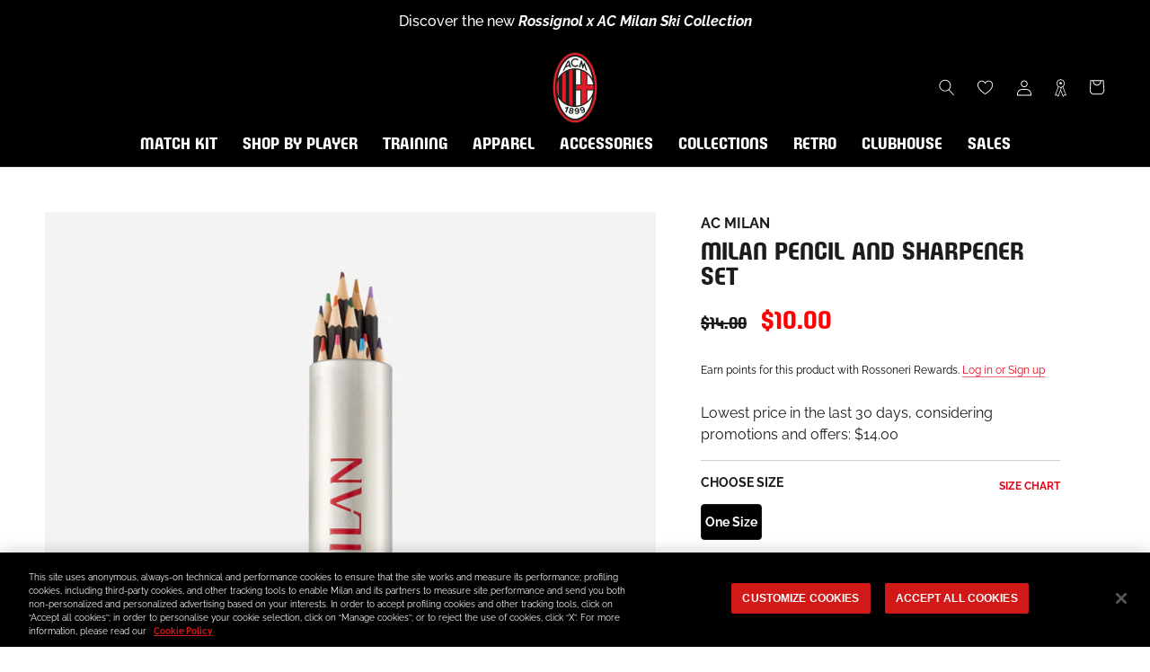

--- FILE ---
content_type: text/html; charset=utf-8
request_url: https://store.acmilan.com/en-us/products/milan-pencil-and-sharpener-set
body_size: 75467
content:
<!doctype html>

<html class="no-js" lang="en">
  <head>
    <link href='https://api.config-security.com/' crossorigin />
    <link href='https://conf.config-security.com/' crossorigin />
    <link href='https://triplewhale-pixel.web.app/' crossorigin />
    <script>
      /* >> TriplePixel :: start*/
      window.TriplePixelData={TripleName:"acmilan-store-it.myshopify.com",ver:"1.9",plat:"SHOPIFY",isHeadless:false},function(W,H,A,L,E,_,B,N){function O(U,T,P,H,R){void 0===R&&(R=!1),H=new XMLHttpRequest,P?(H.open("POST",U,!0),H.setRequestHeader("Content-Type","application/json")):H.open("GET",U,!0),H.send(JSON.stringify(P||{})),H.onreadystatechange=function(){4===H.readyState&&200===H.status?(R=H.responseText,U.includes(".txt")?eval(R):P||(N[B]=R)):(299<H.status||H.status<200)&&T&&!R&&(R=!0,O(U,T-1,P))}}if(N=window,!N[H+"sn"]){N[H+"sn"]=1;try{A.setItem(H,1+(0|A.getItem(H)||0)),(E=JSON.parse(A.getItem(H+"U")||"[]")).push(location.href),A.setItem(H+"U",JSON.stringify(E))}catch(e){}var i,m,p;A.getItem('"!nC`')||(_=A,A=N,A[H]||(L=function(){return Date.now().toString(36)+"_"+Math.random().toString(36)},E=A[H]=function(t,e){return"State"==t?E.s:(W=L(),(E._q=E._q||[]).push([W,t,e]),W)},E.s="Installed",E._q=[],E.ch=W,B="configSecurityConfModel",N[B]=1,O("https://conf.config-security.com/model",5),i=L(),m=A[atob("c2NyZWVu")],_.setItem("di_pmt_wt",i),p={id:i,action:"profile",avatar:_.getItem("auth-security_rand_salt_"),time:m[atob("d2lkdGg=")]+":"+m[atob("aGVpZ2h0")],host:A.TriplePixelData.TripleName,url:window.location.href,ref:document.referrer,ver:window.TriplePixelData.ver},O("https://api.config-security.com/",5,p),O("https://triplewhale-pixel.web.app/dot1.9.txt",5)))}}("","TriplePixel",localStorage);
      /* << TriplePixel :: end*/
    </script>
    
<!-- SEO - All in One -->
<title>MILAN PENCIL AND SHARPENER SET | AC Milan Store</title>
<meta name="description" content="Buy MILAN PENCIL AND SHARPENER SET on the official AC Milan online store and discover the entire collection. Fast shipping worldwide! " /> 
<meta name="robots" content="index,follow" />

 

<script type="application/ld+json">
{
	"@context": "https://schema.org",
	"@type": "Organization",
  "name": "AC Milan Store",
  "url": "https://store.acmilan.com",
  "logo": "https://store.acmilan.com/cdn/shop/files/722px-Logo_of_AC_Milan.svg_4ff34e67-8711-4aeb-a719-147cb3b34975.png?v=1645717570&width=800",
  "sameAs": ["https://www.twitch.tv/acmilan",
"https://www.facebook.com/ACMilan/",
"https://www.instagram.com/acmilan/",
"https://www.tiktok.com/@acmilan",
"https://www.youtube.com/channel/UCKcx1uK38H4AOkmfv4ywlrg",
"https://twitter.com/acmilan",
"https://music.apple.com/it/curator/ac-milan/1532222211"
]
}
</script> 
<script type="application/ld+json">
{
   "@context": "https://schema.org",
   "@type": "WebSite",
   "url": "https://store.acmilan.com/",
   "potentialAction": {
     "@type": "SearchAction",
     "target": "https://store.acmilan.com/search?q={search_term_string}",
     "query-input": "required name=search_term_string"
   }
}
</script> 
<!-- End - SEO - All in One -->

    <meta charset="utf-8"> 
    <meta http-equiv="X-UA-Compatible" content="IE=edge,chrome=1">
    <meta name="viewport" content="width=device-width, initial-scale=1.0, height=device-height, minimum-scale=1.0, maximum-scale=1.0">
    <meta name="mobile-web-app-capable" content="yes">
    <meta name="apple-mobile-web-app-status-bar-style" content="black-translucent">
    <meta name="theme-color" content="#e0071b">
    <meta name="google-site-verification" content="A7wx4DdDBN0LXKVzfTchlfsyX0VGFWdtInhjYw9WwzU" />
    <meta name="msapplication-TileColor" content="#ffffff">
    <link rel="manifest" href="//store.acmilan.com/cdn/shop/t/3/assets/manifest.json?v=172197980328999236011656435139">
    <link rel="mask-icon" href="//store.acmilan.com/cdn/shop/t/3/assets/safari-pinned-tab.svg?v=57885193189208958261656435139" color="#5bbad5"><link rel="canonical" href="https://store.acmilan.com/en-us/products/milan-pencil-and-sharpener-set"><link rel="shortcut icon" href="//store.acmilan.com/cdn/shop/files/favicon_logo_96x.png?v=1656434862" type="image/png">
      <link rel="apple-touch-icon" sizes="180x180" href="//store.acmilan.com/cdn/shop/files/favicon_logo_180x.png?v=1656434862">
      <link rel="icon" type="image/png" sizes="32x32" href="//store.acmilan.com/cdn/shop/files/favicon_logo_32x.png?v=1656434862">
      <link rel="icon" type="image/png" sizes="16x16" href="//store.acmilan.com/cdn/shop/files/favicon_logo_16x.png?v=1656434862">
      <link rel="icon" type="image/png" sizes="48x48" href="//store.acmilan.com/cdn/shop/files/favicon_logo_48x.png?v=1656434862">
      <link rel="icon" type="image/png" sizes="96x96" href="//store.acmilan.com/cdn/shop/files/favicon_logo_96x.png?v=1656434862"><meta property="og:type" content="product">
  <meta property="og:title" content="MILAN PENCIL AND SHARPENER SET"><meta property="og:image" content="http://store.acmilan.com/cdn/shop/files/MI1546-A01_01.jpg?v=1744422173">
    <meta property="og:image:secure_url" content="https://store.acmilan.com/cdn/shop/files/MI1546-A01_01.jpg?v=1744422173">
    <meta property="og:image:width" content="3000">
    <meta property="og:image:height" content="3000"><meta property="product:price:amount" content="10.00">
  <meta property="product:price:currency" content="USD"><meta property="og:description" content="AC Milan pencil and sharpener set - Lettering &quot;AC MILAN&quot; in contrast - Sharpener set - Metal circular tube - Plastic sharpener USE Attention! It&#39;s not a toy."><meta property="og:url" content="https://store.acmilan.com/en-us/products/milan-pencil-and-sharpener-set">
<meta property="og:site_name" content="AC Milan Store"><meta name="twitter:card" content="summary"><meta name="twitter:title" content="MILAN PENCIL AND SHARPENER SET">
  <meta name="twitter:description" content="AC Milan pencil and sharpener set 

- Lettering &quot;AC MILAN&quot; in contrast
- Sharpener set
- Metal circular tube
- Plastic sharpener

USE
Attention! It&#39;s not a toy.">
  <meta name="twitter:image" content="https://store.acmilan.com/cdn/shop/files/MI1546-A01_01_600x600_crop_center.jpg?v=1744422173">
    <style>
  @font-face {  
    font-display: swap;
    font-family: 'Milan Pulse';
    font-style: normal;
    font-weight: 400;
    src: url(//store.acmilan.com/cdn/shop/t/3/assets/MilanPulse-Regular.otf?v=38024972853165425921646153265) format('opentype');
  }

  @font-face {  
    font-display: swap;
    font-family: 'Milan TypeRev';
    font-style: normal;
    font-weight: 400;
    src: url(//store.acmilan.com/cdn/shop/t/3/assets/MilanTypeRev.otf?v=24199448252956094571646832458) format('opentype');
  }

  @font-face{
    font-display: swap;
    font-family: 'Milan Pulse Inline';
    font-style: normal;
    font-weight: 700;
    src: url(//store.acmilan.com/cdn/shop/t/3/assets/MilanPulseInline-Bold.otf?v=106626125265371118801650375879) format('opentype');
  }

  @font-face{
    font-display: swap;
    font-family: 'Milan Type AllCaps';
    font-style: normal;
    font-weight: 400;
    src: url(//store.acmilan.com/cdn/shop/t/3/assets/MilanTypeAllCaps.woff2?v=159197604621368222541721217934) format('woff2'),
      url(//store.acmilan.com/cdn/shop/t/3/assets/MilanTypeAllCaps.ttf?v=11816721503797636521721217929) format('truetype');
  }

  @font-face {  
    font-display: swap;
    font-family: 'Raleway';
    font-style: normal;
    font-weight: 400 700;
    src: url(//store.acmilan.com/cdn/shop/t/3/assets/Raleway-VariableFont_wght.ttf?v=75525938356146412941646153269) format('truetype-variations');
  }
 
  @font-face {  
    font-display: swap;
    font-family: 'Raleway';
    font-style: italic;
    font-weight: 400 700;
    src: url(//store.acmilan.com/cdn/shop/t/3/assets/Raleway-Italic-VariableFont_wght.ttf?v=48048791776400110311646153268) format('truetype-variations');
  }

  :root {
    --heading-font-family : 'Milan Pulse', sans-serif;
    --heading-font-weight : 400;
    --heading-font-style  : 'normal';

    --text-font-family : 'Raleway', sans-serif;
    --text-font-weight : 400;
    --text-font-style  : 'normal';

    --base-text-font-size   : 16px;
    --default-text-font-size: 12px;--background          : #ffffff;
    --background-rgb      : 255, 255, 255;
    --light-background    : #ffffff;
    --light-background-rgb: 255, 255, 255;
    --heading-color       : #1b1c1c;
    --text-color          : #1c1b1b;
    --text-color-rgb      : 28, 27, 27;
    --text-color-light    : #6a6a6a;
    --text-color-light-rgb: 106, 106, 106;
    --link-color          : #6a6a6a;
    --link-color-rgb      : 106, 106, 106;
    --border-color        : #dddddd;
    --border-color-rgb    : 221, 221, 221;

    --button-background    : #e0071b;
    --button-background-rgb: 224, 7, 27;
    --button-text-color    : #ffffff;

    --header-background       : #000000;
    --header-heading-color    : #ffffff;
    --header-light-text-color : #6a6a6a;
    --header-border-color     : #262626;

    --footer-background    : #000000;
    --footer-text-color    : #ffffff;
    --footer-heading-color : #e0071b;
    --footer-border-color  : #262626;

    --navigation-background      : #000000;
    --navigation-background-rgb  : 0, 0, 0;
    --navigation-text-color      : #ffffff;
    --navigation-text-color-light: rgba(255, 255, 255, 0.5);
    --navigation-border-color    : rgba(255, 255, 255, 0.25);

    --newsletter-popup-background     : #000000;
    --newsletter-popup-text-color     : #ffffff;
    --newsletter-popup-text-color-rgb : 255, 255, 255;

    --secondary-elements-background       : #1c1b1b;
    --secondary-elements-background-rgb   : 28, 27, 27;
    --secondary-elements-text-color       : #ffffff;
    --secondary-elements-text-color-light : rgba(255, 255, 255, 0.5);
    --secondary-elements-border-color     : rgba(255, 255, 255, 0.25);

    --product-sale-price-color    : #ff0000;
    --product-sale-price-color-rgb: 255, 0, 0;
    --product-star-rating: #ffa800;

    /* Shopify related variables */
    --payment-terms-background-color: #ffffff;

    /* Pseudo elements translations */
    --loyalty-referral-text: "Copy link";
    --loyalty-back-text: "Back";

    /* Products */

    --horizontal-spacing-four-products-per-row: 60px;
        --horizontal-spacing-two-products-per-row : 60px;

    --vertical-spacing-four-products-per-row: 40px;
        --vertical-spacing-two-products-per-row : 50px;

    /* Animation */
    --drawer-transition-timing: cubic-bezier(0.645, 0.045, 0.355, 1);
    --header-base-height: 80px; /* We set a default for browsers that do not support CSS variables */

    /* Cursors */
    --cursor-zoom-in-svg    : url(//store.acmilan.com/cdn/shop/t/3/assets/cursor-zoom-in.svg?v=164571147417418630041645537343);
    --cursor-zoom-in-2x-svg : url(//store.acmilan.com/cdn/shop/t/3/assets/cursor-zoom-in-2x.svg?v=151676613325814710191645537343);
  }
</style>

<script>
  // IE11 does not have support for CSS variables, so we have to polyfill them
  if (!(((window || {}).CSS || {}).supports && window.CSS.supports('(--a: 0)'))) {
    const script = document.createElement('script');
    script.type = 'text/javascript';
    script.src = 'https://cdn.jsdelivr.net/npm/css-vars-ponyfill@2';
    script.onload = function() {
      cssVars({});
    };

    document.getElementsByTagName('head')[0].appendChild(script);
  }
</script>

    <script>window.performance && window.performance.mark && window.performance.mark('shopify.content_for_header.start');</script><meta name="facebook-domain-verification" content="jlpweyubyehy85u5vhiif6lxxeojfp">
<meta id="shopify-digital-wallet" name="shopify-digital-wallet" content="/61184966894/digital_wallets/dialog">
<meta name="shopify-checkout-api-token" content="93b782576c860108e4bbdedff782065b">
<meta id="in-context-paypal-metadata" data-shop-id="61184966894" data-venmo-supported="false" data-environment="production" data-locale="en_US" data-paypal-v4="true" data-currency="USD">
<link rel="alternate" hreflang="x-default" href="https://store.acmilan.com/products/milan-pencil-and-sharpener-set">
<link rel="alternate" hreflang="en-FR" href="https://store.acmilan.com/en-fr/products/milan-pencil-and-sharpener-set">
<link rel="alternate" hreflang="en-MC" href="https://store.acmilan.com/en-fr/products/milan-pencil-and-sharpener-set">
<link rel="alternate" hreflang="en-GB" href="https://store.acmilan.com/en-gb/products/milan-pencil-and-sharpener-set">
<link rel="alternate" hreflang="en-AT" href="https://store.acmilan.com/en-ne/products/milan-pencil-and-sharpener-set">
<link rel="alternate" hreflang="en-AX" href="https://store.acmilan.com/en-ne/products/milan-pencil-and-sharpener-set">
<link rel="alternate" hreflang="en-BE" href="https://store.acmilan.com/en-ne/products/milan-pencil-and-sharpener-set">
<link rel="alternate" hreflang="en-CH" href="https://store.acmilan.com/en-ne/products/milan-pencil-and-sharpener-set">
<link rel="alternate" hreflang="en-DE" href="https://store.acmilan.com/en-ne/products/milan-pencil-and-sharpener-set">
<link rel="alternate" hreflang="en-DK" href="https://store.acmilan.com/en-ne/products/milan-pencil-and-sharpener-set">
<link rel="alternate" hreflang="en-EE" href="https://store.acmilan.com/en-ne/products/milan-pencil-and-sharpener-set">
<link rel="alternate" hreflang="en-FI" href="https://store.acmilan.com/en-ne/products/milan-pencil-and-sharpener-set">
<link rel="alternate" hreflang="en-FO" href="https://store.acmilan.com/en-ne/products/milan-pencil-and-sharpener-set">
<link rel="alternate" hreflang="en-GL" href="https://store.acmilan.com/en-ne/products/milan-pencil-and-sharpener-set">
<link rel="alternate" hreflang="en-IE" href="https://store.acmilan.com/en-ne/products/milan-pencil-and-sharpener-set">
<link rel="alternate" hreflang="en-IS" href="https://store.acmilan.com/en-ne/products/milan-pencil-and-sharpener-set">
<link rel="alternate" hreflang="en-LI" href="https://store.acmilan.com/en-ne/products/milan-pencil-and-sharpener-set">
<link rel="alternate" hreflang="en-LT" href="https://store.acmilan.com/en-ne/products/milan-pencil-and-sharpener-set">
<link rel="alternate" hreflang="en-LU" href="https://store.acmilan.com/en-ne/products/milan-pencil-and-sharpener-set">
<link rel="alternate" hreflang="en-LV" href="https://store.acmilan.com/en-ne/products/milan-pencil-and-sharpener-set">
<link rel="alternate" hreflang="en-NL" href="https://store.acmilan.com/en-ne/products/milan-pencil-and-sharpener-set">
<link rel="alternate" hreflang="en-NO" href="https://store.acmilan.com/en-ne/products/milan-pencil-and-sharpener-set">
<link rel="alternate" hreflang="en-SE" href="https://store.acmilan.com/en-ne/products/milan-pencil-and-sharpener-set">
<link rel="alternate" hreflang="en-AL" href="https://store.acmilan.com/en-ee/products/milan-pencil-and-sharpener-set">
<link rel="alternate" hreflang="en-BA" href="https://store.acmilan.com/en-ee/products/milan-pencil-and-sharpener-set">
<link rel="alternate" hreflang="en-BG" href="https://store.acmilan.com/en-ee/products/milan-pencil-and-sharpener-set">
<link rel="alternate" hreflang="en-CZ" href="https://store.acmilan.com/en-ee/products/milan-pencil-and-sharpener-set">
<link rel="alternate" hreflang="en-GE" href="https://store.acmilan.com/en-ee/products/milan-pencil-and-sharpener-set">
<link rel="alternate" hreflang="en-HR" href="https://store.acmilan.com/en-ee/products/milan-pencil-and-sharpener-set">
<link rel="alternate" hreflang="en-HU" href="https://store.acmilan.com/en-ee/products/milan-pencil-and-sharpener-set">
<link rel="alternate" hreflang="en-MD" href="https://store.acmilan.com/en-ee/products/milan-pencil-and-sharpener-set">
<link rel="alternate" hreflang="en-ME" href="https://store.acmilan.com/en-ee/products/milan-pencil-and-sharpener-set">
<link rel="alternate" hreflang="en-MK" href="https://store.acmilan.com/en-ee/products/milan-pencil-and-sharpener-set">
<link rel="alternate" hreflang="en-PL" href="https://store.acmilan.com/en-ee/products/milan-pencil-and-sharpener-set">
<link rel="alternate" hreflang="en-RO" href="https://store.acmilan.com/en-ee/products/milan-pencil-and-sharpener-set">
<link rel="alternate" hreflang="en-RS" href="https://store.acmilan.com/en-ee/products/milan-pencil-and-sharpener-set">
<link rel="alternate" hreflang="en-SI" href="https://store.acmilan.com/en-ee/products/milan-pencil-and-sharpener-set">
<link rel="alternate" hreflang="en-SK" href="https://store.acmilan.com/en-ee/products/milan-pencil-and-sharpener-set">
<link rel="alternate" hreflang="en-XK" href="https://store.acmilan.com/en-ee/products/milan-pencil-and-sharpener-set">
<link rel="alternate" hreflang="en-CA" href="https://store.acmilan.com/en-us/products/milan-pencil-and-sharpener-set">
<link rel="alternate" hreflang="en-US" href="https://store.acmilan.com/en-us/products/milan-pencil-and-sharpener-set">
<link rel="alternate" hreflang="en-AD" href="https://store.acmilan.com/en-se/products/milan-pencil-and-sharpener-set">
<link rel="alternate" hreflang="it-AD" href="https://store.acmilan.com/it-se/products/milan-pencil-and-sharpener-set">
<link rel="alternate" hreflang="en-CY" href="https://store.acmilan.com/en-se/products/milan-pencil-and-sharpener-set">
<link rel="alternate" hreflang="it-CY" href="https://store.acmilan.com/it-se/products/milan-pencil-and-sharpener-set">
<link rel="alternate" hreflang="en-ES" href="https://store.acmilan.com/en-se/products/milan-pencil-and-sharpener-set">
<link rel="alternate" hreflang="it-ES" href="https://store.acmilan.com/it-se/products/milan-pencil-and-sharpener-set">
<link rel="alternate" hreflang="en-GI" href="https://store.acmilan.com/en-se/products/milan-pencil-and-sharpener-set">
<link rel="alternate" hreflang="it-GI" href="https://store.acmilan.com/it-se/products/milan-pencil-and-sharpener-set">
<link rel="alternate" hreflang="en-GR" href="https://store.acmilan.com/en-se/products/milan-pencil-and-sharpener-set">
<link rel="alternate" hreflang="it-GR" href="https://store.acmilan.com/it-se/products/milan-pencil-and-sharpener-set">
<link rel="alternate" hreflang="en-MT" href="https://store.acmilan.com/en-se/products/milan-pencil-and-sharpener-set">
<link rel="alternate" hreflang="it-MT" href="https://store.acmilan.com/it-se/products/milan-pencil-and-sharpener-set">
<link rel="alternate" hreflang="en-PT" href="https://store.acmilan.com/en-se/products/milan-pencil-and-sharpener-set">
<link rel="alternate" hreflang="it-PT" href="https://store.acmilan.com/it-se/products/milan-pencil-and-sharpener-set">
<link rel="alternate" hreflang="en-SM" href="https://store.acmilan.com/en-se/products/milan-pencil-and-sharpener-set">
<link rel="alternate" hreflang="it-SM" href="https://store.acmilan.com/it-se/products/milan-pencil-and-sharpener-set">
<link rel="alternate" hreflang="en-JP" href="https://store.acmilan.com/en-jp/products/milan-pencil-and-sharpener-set">
<link rel="alternate" hreflang="en-CN" href="https://store.acmilan.com/en-cn/products/milan-pencil-and-sharpener-set">
<link rel="alternate" hreflang="en-AU" href="https://store.acmilan.com/en-au/products/milan-pencil-and-sharpener-set">
<link rel="alternate" hreflang="en-CK" href="https://store.acmilan.com/en-au/products/milan-pencil-and-sharpener-set">
<link rel="alternate" hreflang="en-FJ" href="https://store.acmilan.com/en-au/products/milan-pencil-and-sharpener-set">
<link rel="alternate" hreflang="en-KI" href="https://store.acmilan.com/en-au/products/milan-pencil-and-sharpener-set">
<link rel="alternate" hreflang="en-NC" href="https://store.acmilan.com/en-au/products/milan-pencil-and-sharpener-set">
<link rel="alternate" hreflang="en-NF" href="https://store.acmilan.com/en-au/products/milan-pencil-and-sharpener-set">
<link rel="alternate" hreflang="en-NR" href="https://store.acmilan.com/en-au/products/milan-pencil-and-sharpener-set">
<link rel="alternate" hreflang="en-NU" href="https://store.acmilan.com/en-au/products/milan-pencil-and-sharpener-set">
<link rel="alternate" hreflang="en-NZ" href="https://store.acmilan.com/en-au/products/milan-pencil-and-sharpener-set">
<link rel="alternate" hreflang="en-PF" href="https://store.acmilan.com/en-au/products/milan-pencil-and-sharpener-set">
<link rel="alternate" hreflang="en-PG" href="https://store.acmilan.com/en-au/products/milan-pencil-and-sharpener-set">
<link rel="alternate" hreflang="en-PN" href="https://store.acmilan.com/en-au/products/milan-pencil-and-sharpener-set">
<link rel="alternate" hreflang="en-SB" href="https://store.acmilan.com/en-au/products/milan-pencil-and-sharpener-set">
<link rel="alternate" hreflang="en-TK" href="https://store.acmilan.com/en-au/products/milan-pencil-and-sharpener-set">
<link rel="alternate" hreflang="en-TL" href="https://store.acmilan.com/en-au/products/milan-pencil-and-sharpener-set">
<link rel="alternate" hreflang="en-TO" href="https://store.acmilan.com/en-au/products/milan-pencil-and-sharpener-set">
<link rel="alternate" hreflang="en-TV" href="https://store.acmilan.com/en-au/products/milan-pencil-and-sharpener-set">
<link rel="alternate" hreflang="en-VU" href="https://store.acmilan.com/en-au/products/milan-pencil-and-sharpener-set">
<link rel="alternate" hreflang="en-WF" href="https://store.acmilan.com/en-au/products/milan-pencil-and-sharpener-set">
<link rel="alternate" hreflang="en-WS" href="https://store.acmilan.com/en-au/products/milan-pencil-and-sharpener-set">
<link rel="alternate" hreflang="en-AG" href="https://store.acmilan.com/en-la/products/milan-pencil-and-sharpener-set">
<link rel="alternate" hreflang="en-AI" href="https://store.acmilan.com/en-la/products/milan-pencil-and-sharpener-set">
<link rel="alternate" hreflang="en-AR" href="https://store.acmilan.com/en-la/products/milan-pencil-and-sharpener-set">
<link rel="alternate" hreflang="en-AW" href="https://store.acmilan.com/en-la/products/milan-pencil-and-sharpener-set">
<link rel="alternate" hreflang="en-BB" href="https://store.acmilan.com/en-la/products/milan-pencil-and-sharpener-set">
<link rel="alternate" hreflang="en-BM" href="https://store.acmilan.com/en-la/products/milan-pencil-and-sharpener-set">
<link rel="alternate" hreflang="en-BO" href="https://store.acmilan.com/en-la/products/milan-pencil-and-sharpener-set">
<link rel="alternate" hreflang="en-BR" href="https://store.acmilan.com/en-la/products/milan-pencil-and-sharpener-set">
<link rel="alternate" hreflang="en-BS" href="https://store.acmilan.com/en-la/products/milan-pencil-and-sharpener-set">
<link rel="alternate" hreflang="en-BZ" href="https://store.acmilan.com/en-la/products/milan-pencil-and-sharpener-set">
<link rel="alternate" hreflang="en-CL" href="https://store.acmilan.com/en-la/products/milan-pencil-and-sharpener-set">
<link rel="alternate" hreflang="en-CO" href="https://store.acmilan.com/en-la/products/milan-pencil-and-sharpener-set">
<link rel="alternate" hreflang="en-CR" href="https://store.acmilan.com/en-la/products/milan-pencil-and-sharpener-set">
<link rel="alternate" hreflang="en-DM" href="https://store.acmilan.com/en-la/products/milan-pencil-and-sharpener-set">
<link rel="alternate" hreflang="en-DO" href="https://store.acmilan.com/en-la/products/milan-pencil-and-sharpener-set">
<link rel="alternate" hreflang="en-EC" href="https://store.acmilan.com/en-la/products/milan-pencil-and-sharpener-set">
<link rel="alternate" hreflang="en-FK" href="https://store.acmilan.com/en-la/products/milan-pencil-and-sharpener-set">
<link rel="alternate" hreflang="en-GD" href="https://store.acmilan.com/en-la/products/milan-pencil-and-sharpener-set">
<link rel="alternate" hreflang="en-GT" href="https://store.acmilan.com/en-la/products/milan-pencil-and-sharpener-set">
<link rel="alternate" hreflang="en-GY" href="https://store.acmilan.com/en-la/products/milan-pencil-and-sharpener-set">
<link rel="alternate" hreflang="en-HN" href="https://store.acmilan.com/en-la/products/milan-pencil-and-sharpener-set">
<link rel="alternate" hreflang="en-HT" href="https://store.acmilan.com/en-la/products/milan-pencil-and-sharpener-set">
<link rel="alternate" hreflang="en-JM" href="https://store.acmilan.com/en-la/products/milan-pencil-and-sharpener-set">
<link rel="alternate" hreflang="en-KN" href="https://store.acmilan.com/en-la/products/milan-pencil-and-sharpener-set">
<link rel="alternate" hreflang="en-KY" href="https://store.acmilan.com/en-la/products/milan-pencil-and-sharpener-set">
<link rel="alternate" hreflang="en-LC" href="https://store.acmilan.com/en-la/products/milan-pencil-and-sharpener-set">
<link rel="alternate" hreflang="en-MF" href="https://store.acmilan.com/en-la/products/milan-pencil-and-sharpener-set">
<link rel="alternate" hreflang="en-MS" href="https://store.acmilan.com/en-la/products/milan-pencil-and-sharpener-set">
<link rel="alternate" hreflang="en-MX" href="https://store.acmilan.com/en-la/products/milan-pencil-and-sharpener-set">
<link rel="alternate" hreflang="en-NI" href="https://store.acmilan.com/en-la/products/milan-pencil-and-sharpener-set">
<link rel="alternate" hreflang="en-PA" href="https://store.acmilan.com/en-la/products/milan-pencil-and-sharpener-set">
<link rel="alternate" hreflang="en-PE" href="https://store.acmilan.com/en-la/products/milan-pencil-and-sharpener-set">
<link rel="alternate" hreflang="en-PY" href="https://store.acmilan.com/en-la/products/milan-pencil-and-sharpener-set">
<link rel="alternate" hreflang="en-SR" href="https://store.acmilan.com/en-la/products/milan-pencil-and-sharpener-set">
<link rel="alternate" hreflang="en-SV" href="https://store.acmilan.com/en-la/products/milan-pencil-and-sharpener-set">
<link rel="alternate" hreflang="en-TC" href="https://store.acmilan.com/en-la/products/milan-pencil-and-sharpener-set">
<link rel="alternate" hreflang="en-TT" href="https://store.acmilan.com/en-la/products/milan-pencil-and-sharpener-set">
<link rel="alternate" hreflang="en-UY" href="https://store.acmilan.com/en-la/products/milan-pencil-and-sharpener-set">
<link rel="alternate" hreflang="en-VC" href="https://store.acmilan.com/en-la/products/milan-pencil-and-sharpener-set">
<link rel="alternate" hreflang="en-VE" href="https://store.acmilan.com/en-la/products/milan-pencil-and-sharpener-set">
<link rel="alternate" hreflang="en-VG" href="https://store.acmilan.com/en-la/products/milan-pencil-and-sharpener-set">
<link rel="alternate" hreflang="en-AE" href="https://store.acmilan.com/en-me/products/milan-pencil-and-sharpener-set">
<link rel="alternate" hreflang="en-AF" href="https://store.acmilan.com/en-me/products/milan-pencil-and-sharpener-set">
<link rel="alternate" hreflang="en-AM" href="https://store.acmilan.com/en-me/products/milan-pencil-and-sharpener-set">
<link rel="alternate" hreflang="en-AO" href="https://store.acmilan.com/en-me/products/milan-pencil-and-sharpener-set">
<link rel="alternate" hreflang="en-AZ" href="https://store.acmilan.com/en-me/products/milan-pencil-and-sharpener-set">
<link rel="alternate" hreflang="en-BD" href="https://store.acmilan.com/en-me/products/milan-pencil-and-sharpener-set">
<link rel="alternate" hreflang="en-BF" href="https://store.acmilan.com/en-me/products/milan-pencil-and-sharpener-set">
<link rel="alternate" hreflang="en-BH" href="https://store.acmilan.com/en-me/products/milan-pencil-and-sharpener-set">
<link rel="alternate" hreflang="en-BI" href="https://store.acmilan.com/en-me/products/milan-pencil-and-sharpener-set">
<link rel="alternate" hreflang="en-BJ" href="https://store.acmilan.com/en-me/products/milan-pencil-and-sharpener-set">
<link rel="alternate" hreflang="en-BL" href="https://store.acmilan.com/en-me/products/milan-pencil-and-sharpener-set">
<link rel="alternate" hreflang="en-BT" href="https://store.acmilan.com/en-me/products/milan-pencil-and-sharpener-set">
<link rel="alternate" hreflang="en-BW" href="https://store.acmilan.com/en-me/products/milan-pencil-and-sharpener-set">
<link rel="alternate" hreflang="en-CD" href="https://store.acmilan.com/en-me/products/milan-pencil-and-sharpener-set">
<link rel="alternate" hreflang="en-CF" href="https://store.acmilan.com/en-me/products/milan-pencil-and-sharpener-set">
<link rel="alternate" hreflang="en-CG" href="https://store.acmilan.com/en-me/products/milan-pencil-and-sharpener-set">
<link rel="alternate" hreflang="en-CI" href="https://store.acmilan.com/en-me/products/milan-pencil-and-sharpener-set">
<link rel="alternate" hreflang="en-CM" href="https://store.acmilan.com/en-me/products/milan-pencil-and-sharpener-set">
<link rel="alternate" hreflang="en-CV" href="https://store.acmilan.com/en-me/products/milan-pencil-and-sharpener-set">
<link rel="alternate" hreflang="en-CW" href="https://store.acmilan.com/en-me/products/milan-pencil-and-sharpener-set">
<link rel="alternate" hreflang="en-DJ" href="https://store.acmilan.com/en-me/products/milan-pencil-and-sharpener-set">
<link rel="alternate" hreflang="en-DZ" href="https://store.acmilan.com/en-me/products/milan-pencil-and-sharpener-set">
<link rel="alternate" hreflang="en-EG" href="https://store.acmilan.com/en-me/products/milan-pencil-and-sharpener-set">
<link rel="alternate" hreflang="en-EH" href="https://store.acmilan.com/en-me/products/milan-pencil-and-sharpener-set">
<link rel="alternate" hreflang="en-ER" href="https://store.acmilan.com/en-me/products/milan-pencil-and-sharpener-set">
<link rel="alternate" hreflang="en-ET" href="https://store.acmilan.com/en-me/products/milan-pencil-and-sharpener-set">
<link rel="alternate" hreflang="en-GA" href="https://store.acmilan.com/en-me/products/milan-pencil-and-sharpener-set">
<link rel="alternate" hreflang="en-GF" href="https://store.acmilan.com/en-me/products/milan-pencil-and-sharpener-set">
<link rel="alternate" hreflang="en-GG" href="https://store.acmilan.com/en-me/products/milan-pencil-and-sharpener-set">
<link rel="alternate" hreflang="en-GH" href="https://store.acmilan.com/en-me/products/milan-pencil-and-sharpener-set">
<link rel="alternate" hreflang="en-GM" href="https://store.acmilan.com/en-me/products/milan-pencil-and-sharpener-set">
<link rel="alternate" hreflang="en-GN" href="https://store.acmilan.com/en-me/products/milan-pencil-and-sharpener-set">
<link rel="alternate" hreflang="en-GP" href="https://store.acmilan.com/en-me/products/milan-pencil-and-sharpener-set">
<link rel="alternate" hreflang="en-GQ" href="https://store.acmilan.com/en-me/products/milan-pencil-and-sharpener-set">
<link rel="alternate" hreflang="en-GW" href="https://store.acmilan.com/en-me/products/milan-pencil-and-sharpener-set">
<link rel="alternate" hreflang="en-HK" href="https://store.acmilan.com/en-me/products/milan-pencil-and-sharpener-set">
<link rel="alternate" hreflang="en-ID" href="https://store.acmilan.com/en-me/products/milan-pencil-and-sharpener-set">
<link rel="alternate" hreflang="en-IL" href="https://store.acmilan.com/en-me/products/milan-pencil-and-sharpener-set">
<link rel="alternate" hreflang="en-IN" href="https://store.acmilan.com/en-me/products/milan-pencil-and-sharpener-set">
<link rel="alternate" hreflang="en-IQ" href="https://store.acmilan.com/en-me/products/milan-pencil-and-sharpener-set">
<link rel="alternate" hreflang="en-JE" href="https://store.acmilan.com/en-me/products/milan-pencil-and-sharpener-set">
<link rel="alternate" hreflang="en-JO" href="https://store.acmilan.com/en-me/products/milan-pencil-and-sharpener-set">
<link rel="alternate" hreflang="en-KE" href="https://store.acmilan.com/en-me/products/milan-pencil-and-sharpener-set">
<link rel="alternate" hreflang="en-KG" href="https://store.acmilan.com/en-me/products/milan-pencil-and-sharpener-set">
<link rel="alternate" hreflang="en-KH" href="https://store.acmilan.com/en-me/products/milan-pencil-and-sharpener-set">
<link rel="alternate" hreflang="en-KM" href="https://store.acmilan.com/en-me/products/milan-pencil-and-sharpener-set">
<link rel="alternate" hreflang="en-KR" href="https://store.acmilan.com/en-me/products/milan-pencil-and-sharpener-set">
<link rel="alternate" hreflang="en-KW" href="https://store.acmilan.com/en-me/products/milan-pencil-and-sharpener-set">
<link rel="alternate" hreflang="en-KZ" href="https://store.acmilan.com/en-me/products/milan-pencil-and-sharpener-set">
<link rel="alternate" hreflang="en-LA" href="https://store.acmilan.com/en-me/products/milan-pencil-and-sharpener-set">
<link rel="alternate" hreflang="en-LB" href="https://store.acmilan.com/en-me/products/milan-pencil-and-sharpener-set">
<link rel="alternate" hreflang="en-LK" href="https://store.acmilan.com/en-me/products/milan-pencil-and-sharpener-set">
<link rel="alternate" hreflang="en-LR" href="https://store.acmilan.com/en-me/products/milan-pencil-and-sharpener-set">
<link rel="alternate" hreflang="en-LS" href="https://store.acmilan.com/en-me/products/milan-pencil-and-sharpener-set">
<link rel="alternate" hreflang="en-LY" href="https://store.acmilan.com/en-me/products/milan-pencil-and-sharpener-set">
<link rel="alternate" hreflang="en-MA" href="https://store.acmilan.com/en-me/products/milan-pencil-and-sharpener-set">
<link rel="alternate" hreflang="en-MG" href="https://store.acmilan.com/en-me/products/milan-pencil-and-sharpener-set">
<link rel="alternate" hreflang="en-ML" href="https://store.acmilan.com/en-me/products/milan-pencil-and-sharpener-set">
<link rel="alternate" hreflang="en-MM" href="https://store.acmilan.com/en-me/products/milan-pencil-and-sharpener-set">
<link rel="alternate" hreflang="en-MN" href="https://store.acmilan.com/en-me/products/milan-pencil-and-sharpener-set">
<link rel="alternate" hreflang="en-MO" href="https://store.acmilan.com/en-me/products/milan-pencil-and-sharpener-set">
<link rel="alternate" hreflang="en-MQ" href="https://store.acmilan.com/en-me/products/milan-pencil-and-sharpener-set">
<link rel="alternate" hreflang="en-MR" href="https://store.acmilan.com/en-me/products/milan-pencil-and-sharpener-set">
<link rel="alternate" hreflang="en-MU" href="https://store.acmilan.com/en-me/products/milan-pencil-and-sharpener-set">
<link rel="alternate" hreflang="en-MW" href="https://store.acmilan.com/en-me/products/milan-pencil-and-sharpener-set">
<link rel="alternate" hreflang="en-MY" href="https://store.acmilan.com/en-me/products/milan-pencil-and-sharpener-set">
<link rel="alternate" hreflang="en-MZ" href="https://store.acmilan.com/en-me/products/milan-pencil-and-sharpener-set">
<link rel="alternate" hreflang="en-NA" href="https://store.acmilan.com/en-me/products/milan-pencil-and-sharpener-set">
<link rel="alternate" hreflang="en-NE" href="https://store.acmilan.com/en-me/products/milan-pencil-and-sharpener-set">
<link rel="alternate" hreflang="en-NG" href="https://store.acmilan.com/en-me/products/milan-pencil-and-sharpener-set">
<link rel="alternate" hreflang="en-NP" href="https://store.acmilan.com/en-me/products/milan-pencil-and-sharpener-set">
<link rel="alternate" hreflang="en-OM" href="https://store.acmilan.com/en-me/products/milan-pencil-and-sharpener-set">
<link rel="alternate" hreflang="en-PH" href="https://store.acmilan.com/en-me/products/milan-pencil-and-sharpener-set">
<link rel="alternate" hreflang="en-PK" href="https://store.acmilan.com/en-me/products/milan-pencil-and-sharpener-set">
<link rel="alternate" hreflang="en-PS" href="https://store.acmilan.com/en-me/products/milan-pencil-and-sharpener-set">
<link rel="alternate" hreflang="en-QA" href="https://store.acmilan.com/en-me/products/milan-pencil-and-sharpener-set">
<link rel="alternate" hreflang="en-RE" href="https://store.acmilan.com/en-me/products/milan-pencil-and-sharpener-set">
<link rel="alternate" hreflang="en-RW" href="https://store.acmilan.com/en-me/products/milan-pencil-and-sharpener-set">
<link rel="alternate" hreflang="en-SA" href="https://store.acmilan.com/en-me/products/milan-pencil-and-sharpener-set">
<link rel="alternate" hreflang="en-SC" href="https://store.acmilan.com/en-me/products/milan-pencil-and-sharpener-set">
<link rel="alternate" hreflang="en-SD" href="https://store.acmilan.com/en-me/products/milan-pencil-and-sharpener-set">
<link rel="alternate" hreflang="en-SG" href="https://store.acmilan.com/en-me/products/milan-pencil-and-sharpener-set">
<link rel="alternate" hreflang="en-SH" href="https://store.acmilan.com/en-me/products/milan-pencil-and-sharpener-set">
<link rel="alternate" hreflang="en-SL" href="https://store.acmilan.com/en-me/products/milan-pencil-and-sharpener-set">
<link rel="alternate" hreflang="en-SN" href="https://store.acmilan.com/en-me/products/milan-pencil-and-sharpener-set">
<link rel="alternate" hreflang="en-SO" href="https://store.acmilan.com/en-me/products/milan-pencil-and-sharpener-set">
<link rel="alternate" hreflang="en-SS" href="https://store.acmilan.com/en-me/products/milan-pencil-and-sharpener-set">
<link rel="alternate" hreflang="en-ST" href="https://store.acmilan.com/en-me/products/milan-pencil-and-sharpener-set">
<link rel="alternate" hreflang="en-SX" href="https://store.acmilan.com/en-me/products/milan-pencil-and-sharpener-set">
<link rel="alternate" hreflang="en-SZ" href="https://store.acmilan.com/en-me/products/milan-pencil-and-sharpener-set">
<link rel="alternate" hreflang="en-TD" href="https://store.acmilan.com/en-me/products/milan-pencil-and-sharpener-set">
<link rel="alternate" hreflang="en-TF" href="https://store.acmilan.com/en-me/products/milan-pencil-and-sharpener-set">
<link rel="alternate" hreflang="en-TG" href="https://store.acmilan.com/en-me/products/milan-pencil-and-sharpener-set">
<link rel="alternate" hreflang="en-TH" href="https://store.acmilan.com/en-me/products/milan-pencil-and-sharpener-set">
<link rel="alternate" hreflang="en-TJ" href="https://store.acmilan.com/en-me/products/milan-pencil-and-sharpener-set">
<link rel="alternate" hreflang="en-TM" href="https://store.acmilan.com/en-me/products/milan-pencil-and-sharpener-set">
<link rel="alternate" hreflang="en-TN" href="https://store.acmilan.com/en-me/products/milan-pencil-and-sharpener-set">
<link rel="alternate" hreflang="en-TR" href="https://store.acmilan.com/en-me/products/milan-pencil-and-sharpener-set">
<link rel="alternate" hreflang="en-TW" href="https://store.acmilan.com/en-me/products/milan-pencil-and-sharpener-set">
<link rel="alternate" hreflang="en-TZ" href="https://store.acmilan.com/en-me/products/milan-pencil-and-sharpener-set">
<link rel="alternate" hreflang="en-UG" href="https://store.acmilan.com/en-me/products/milan-pencil-and-sharpener-set">
<link rel="alternate" hreflang="en-UZ" href="https://store.acmilan.com/en-me/products/milan-pencil-and-sharpener-set">
<link rel="alternate" hreflang="en-VN" href="https://store.acmilan.com/en-me/products/milan-pencil-and-sharpener-set">
<link rel="alternate" hreflang="en-YE" href="https://store.acmilan.com/en-me/products/milan-pencil-and-sharpener-set">
<link rel="alternate" hreflang="en-YT" href="https://store.acmilan.com/en-me/products/milan-pencil-and-sharpener-set">
<link rel="alternate" hreflang="en-ZA" href="https://store.acmilan.com/en-me/products/milan-pencil-and-sharpener-set">
<link rel="alternate" hreflang="en-ZM" href="https://store.acmilan.com/en-me/products/milan-pencil-and-sharpener-set">
<link rel="alternate" hreflang="en-ZW" href="https://store.acmilan.com/en-me/products/milan-pencil-and-sharpener-set">
<link rel="alternate" hreflang="it-IT" href="https://store.acmilan.com/products/milan-pencil-and-sharpener-set">
<link rel="alternate" hreflang="en-IT" href="https://store.acmilan.com/en/products/milan-pencil-and-sharpener-set">
<link rel="alternate" type="application/json+oembed" href="https://store.acmilan.com/en-us/products/milan-pencil-and-sharpener-set.oembed">
<script async="async" src="/checkouts/internal/preloads.js?locale=en-US"></script>
<script id="apple-pay-shop-capabilities" type="application/json">{"shopId":61184966894,"countryCode":"IT","currencyCode":"USD","merchantCapabilities":["supports3DS"],"merchantId":"gid:\/\/shopify\/Shop\/61184966894","merchantName":"AC Milan Store","requiredBillingContactFields":["postalAddress","email","phone"],"requiredShippingContactFields":["postalAddress","email","phone"],"shippingType":"shipping","supportedNetworks":["visa","maestro","masterCard","amex"],"total":{"type":"pending","label":"AC Milan Store","amount":"1.00"},"shopifyPaymentsEnabled":true,"supportsSubscriptions":true}</script>
<script id="shopify-features" type="application/json">{"accessToken":"93b782576c860108e4bbdedff782065b","betas":["rich-media-storefront-analytics"],"domain":"store.acmilan.com","predictiveSearch":true,"shopId":61184966894,"locale":"en"}</script>
<script>var Shopify = Shopify || {};
Shopify.shop = "acmilan-store-it.myshopify.com";
Shopify.locale = "en";
Shopify.currency = {"active":"USD","rate":"1.2131064"};
Shopify.country = "US";
Shopify.theme = {"name":"[PRODUCTION] AC Milan","id":130956329198,"schema_name":"Prestige","schema_version":"5.7.0","theme_store_id":855,"role":"main"};
Shopify.theme.handle = "null";
Shopify.theme.style = {"id":null,"handle":null};
Shopify.cdnHost = "store.acmilan.com/cdn";
Shopify.routes = Shopify.routes || {};
Shopify.routes.root = "/en-us/";</script>
<script type="module">!function(o){(o.Shopify=o.Shopify||{}).modules=!0}(window);</script>
<script>!function(o){function n(){var o=[];function n(){o.push(Array.prototype.slice.apply(arguments))}return n.q=o,n}var t=o.Shopify=o.Shopify||{};t.loadFeatures=n(),t.autoloadFeatures=n()}(window);</script>
<script id="shop-js-analytics" type="application/json">{"pageType":"product"}</script>
<script defer="defer" async type="module" src="//store.acmilan.com/cdn/shopifycloud/shop-js/modules/v2/client.init-shop-cart-sync_BT-GjEfc.en.esm.js"></script>
<script defer="defer" async type="module" src="//store.acmilan.com/cdn/shopifycloud/shop-js/modules/v2/chunk.common_D58fp_Oc.esm.js"></script>
<script defer="defer" async type="module" src="//store.acmilan.com/cdn/shopifycloud/shop-js/modules/v2/chunk.modal_xMitdFEc.esm.js"></script>
<script type="module">
  await import("//store.acmilan.com/cdn/shopifycloud/shop-js/modules/v2/client.init-shop-cart-sync_BT-GjEfc.en.esm.js");
await import("//store.acmilan.com/cdn/shopifycloud/shop-js/modules/v2/chunk.common_D58fp_Oc.esm.js");
await import("//store.acmilan.com/cdn/shopifycloud/shop-js/modules/v2/chunk.modal_xMitdFEc.esm.js");

  window.Shopify.SignInWithShop?.initShopCartSync?.({"fedCMEnabled":true,"windoidEnabled":true});

</script>
<script>(function() {
  var isLoaded = false;
  function asyncLoad() {
    if (isLoaded) return;
    isLoaded = true;
    var urls = ["\/\/cdn.shopify.com\/proxy\/6caab5c76ecdfdccc9aec242853aa3fcde7094a5064c7f290b34397ce4e5a873\/static.photoslurp.com\/widget\/v3\/loader.js?shop=acmilan-store-it.myshopify.com\u0026sp-cache-control=cHVibGljLCBtYXgtYWdlPTkwMA"];
    for (var i = 0; i < urls.length; i++) {
      var s = document.createElement('script');
      s.type = 'text/javascript';
      s.async = true;
      s.src = urls[i];
      var x = document.getElementsByTagName('script')[0];
      x.parentNode.insertBefore(s, x);
    }
  };
  if(window.attachEvent) {
    window.attachEvent('onload', asyncLoad);
  } else {
    window.addEventListener('load', asyncLoad, false);
  }
})();</script>
<script id="__st">var __st={"a":61184966894,"offset":3600,"reqid":"0fe44513-eeef-4519-866c-933b261def38-1769484138","pageurl":"store.acmilan.com\/en-us\/products\/milan-pencil-and-sharpener-set","u":"cc0730f8d9ab","p":"product","rtyp":"product","rid":7930714882286};</script>
<script>window.ShopifyPaypalV4VisibilityTracking = true;</script>
<script id="captcha-bootstrap">!function(){'use strict';const t='contact',e='account',n='new_comment',o=[[t,t],['blogs',n],['comments',n],[t,'customer']],c=[[e,'customer_login'],[e,'guest_login'],[e,'recover_customer_password'],[e,'create_customer']],r=t=>t.map((([t,e])=>`form[action*='/${t}']:not([data-nocaptcha='true']) input[name='form_type'][value='${e}']`)).join(','),a=t=>()=>t?[...document.querySelectorAll(t)].map((t=>t.form)):[];function s(){const t=[...o],e=r(t);return a(e)}const i='password',u='form_key',d=['recaptcha-v3-token','g-recaptcha-response','h-captcha-response',i],f=()=>{try{return window.sessionStorage}catch{return}},m='__shopify_v',_=t=>t.elements[u];function p(t,e,n=!1){try{const o=window.sessionStorage,c=JSON.parse(o.getItem(e)),{data:r}=function(t){const{data:e,action:n}=t;return t[m]||n?{data:e,action:n}:{data:t,action:n}}(c);for(const[e,n]of Object.entries(r))t.elements[e]&&(t.elements[e].value=n);n&&o.removeItem(e)}catch(o){console.error('form repopulation failed',{error:o})}}const l='form_type',E='cptcha';function T(t){t.dataset[E]=!0}const w=window,h=w.document,L='Shopify',v='ce_forms',y='captcha';let A=!1;((t,e)=>{const n=(g='f06e6c50-85a8-45c8-87d0-21a2b65856fe',I='https://cdn.shopify.com/shopifycloud/storefront-forms-hcaptcha/ce_storefront_forms_captcha_hcaptcha.v1.5.2.iife.js',D={infoText:'Protected by hCaptcha',privacyText:'Privacy',termsText:'Terms'},(t,e,n)=>{const o=w[L][v],c=o.bindForm;if(c)return c(t,g,e,D).then(n);var r;o.q.push([[t,g,e,D],n]),r=I,A||(h.body.append(Object.assign(h.createElement('script'),{id:'captcha-provider',async:!0,src:r})),A=!0)});var g,I,D;w[L]=w[L]||{},w[L][v]=w[L][v]||{},w[L][v].q=[],w[L][y]=w[L][y]||{},w[L][y].protect=function(t,e){n(t,void 0,e),T(t)},Object.freeze(w[L][y]),function(t,e,n,w,h,L){const[v,y,A,g]=function(t,e,n){const i=e?o:[],u=t?c:[],d=[...i,...u],f=r(d),m=r(i),_=r(d.filter((([t,e])=>n.includes(e))));return[a(f),a(m),a(_),s()]}(w,h,L),I=t=>{const e=t.target;return e instanceof HTMLFormElement?e:e&&e.form},D=t=>v().includes(t);t.addEventListener('submit',(t=>{const e=I(t);if(!e)return;const n=D(e)&&!e.dataset.hcaptchaBound&&!e.dataset.recaptchaBound,o=_(e),c=g().includes(e)&&(!o||!o.value);(n||c)&&t.preventDefault(),c&&!n&&(function(t){try{if(!f())return;!function(t){const e=f();if(!e)return;const n=_(t);if(!n)return;const o=n.value;o&&e.removeItem(o)}(t);const e=Array.from(Array(32),(()=>Math.random().toString(36)[2])).join('');!function(t,e){_(t)||t.append(Object.assign(document.createElement('input'),{type:'hidden',name:u})),t.elements[u].value=e}(t,e),function(t,e){const n=f();if(!n)return;const o=[...t.querySelectorAll(`input[type='${i}']`)].map((({name:t})=>t)),c=[...d,...o],r={};for(const[a,s]of new FormData(t).entries())c.includes(a)||(r[a]=s);n.setItem(e,JSON.stringify({[m]:1,action:t.action,data:r}))}(t,e)}catch(e){console.error('failed to persist form',e)}}(e),e.submit())}));const S=(t,e)=>{t&&!t.dataset[E]&&(n(t,e.some((e=>e===t))),T(t))};for(const o of['focusin','change'])t.addEventListener(o,(t=>{const e=I(t);D(e)&&S(e,y())}));const B=e.get('form_key'),M=e.get(l),P=B&&M;t.addEventListener('DOMContentLoaded',(()=>{const t=y();if(P)for(const e of t)e.elements[l].value===M&&p(e,B);[...new Set([...A(),...v().filter((t=>'true'===t.dataset.shopifyCaptcha))])].forEach((e=>S(e,t)))}))}(h,new URLSearchParams(w.location.search),n,t,e,['guest_login'])})(!0,!0)}();</script>
<script integrity="sha256-4kQ18oKyAcykRKYeNunJcIwy7WH5gtpwJnB7kiuLZ1E=" data-source-attribution="shopify.loadfeatures" defer="defer" src="//store.acmilan.com/cdn/shopifycloud/storefront/assets/storefront/load_feature-a0a9edcb.js" crossorigin="anonymous"></script>
<script data-source-attribution="shopify.dynamic_checkout.dynamic.init">var Shopify=Shopify||{};Shopify.PaymentButton=Shopify.PaymentButton||{isStorefrontPortableWallets:!0,init:function(){window.Shopify.PaymentButton.init=function(){};var t=document.createElement("script");t.src="https://store.acmilan.com/cdn/shopifycloud/portable-wallets/latest/portable-wallets.en.js",t.type="module",document.head.appendChild(t)}};
</script>
<script data-source-attribution="shopify.dynamic_checkout.buyer_consent">
  function portableWalletsHideBuyerConsent(e){var t=document.getElementById("shopify-buyer-consent"),n=document.getElementById("shopify-subscription-policy-button");t&&n&&(t.classList.add("hidden"),t.setAttribute("aria-hidden","true"),n.removeEventListener("click",e))}function portableWalletsShowBuyerConsent(e){var t=document.getElementById("shopify-buyer-consent"),n=document.getElementById("shopify-subscription-policy-button");t&&n&&(t.classList.remove("hidden"),t.removeAttribute("aria-hidden"),n.addEventListener("click",e))}window.Shopify?.PaymentButton&&(window.Shopify.PaymentButton.hideBuyerConsent=portableWalletsHideBuyerConsent,window.Shopify.PaymentButton.showBuyerConsent=portableWalletsShowBuyerConsent);
</script>
<script data-source-attribution="shopify.dynamic_checkout.cart.bootstrap">document.addEventListener("DOMContentLoaded",(function(){function t(){return document.querySelector("shopify-accelerated-checkout-cart, shopify-accelerated-checkout")}if(t())Shopify.PaymentButton.init();else{new MutationObserver((function(e,n){t()&&(Shopify.PaymentButton.init(),n.disconnect())})).observe(document.body,{childList:!0,subtree:!0})}}));
</script>
<link id="shopify-accelerated-checkout-styles" rel="stylesheet" media="screen" href="https://store.acmilan.com/cdn/shopifycloud/portable-wallets/latest/accelerated-checkout-backwards-compat.css" crossorigin="anonymous">
<style id="shopify-accelerated-checkout-cart">
        #shopify-buyer-consent {
  margin-top: 1em;
  display: inline-block;
  width: 100%;
}

#shopify-buyer-consent.hidden {
  display: none;
}

#shopify-subscription-policy-button {
  background: none;
  border: none;
  padding: 0;
  text-decoration: underline;
  font-size: inherit;
  cursor: pointer;
}

#shopify-subscription-policy-button::before {
  box-shadow: none;
}

      </style>

<script>window.performance && window.performance.mark && window.performance.mark('shopify.content_for_header.end');</script>


<link href="//store.acmilan.com/cdn/shop/t/3/assets/custom-common.css?v=165866708482299439971768995077" rel="stylesheet" type="text/css" media="all" />
<link href="//store.acmilan.com/cdn/shop/t/3/assets/custom-product.css?v=160020361975894463191761898605" rel="stylesheet" type="text/css" media="all" /><script>// This allows to expose several variables to the global scope, to be used in scripts
      window.theme = {
        pageType: "product",
        moneyFormat: "${{amount}}",
        moneyWithCurrencyFormat: "${{amount}} USD",
        currencyCodeEnabled: false,
        productImageSize: "square",
        searchMode: "product",
        showPageTransition: false,
        showElementStaggering: false,
        showImageZooming: true,
        timeNoReturnWarningStays: 3,
        canonicalUrl: "https://store.acmilan.com/en-us/products/milan-pencil-and-sharpener-set",
        labelsCollapsedDesktop: "false",
        customerTags: "",
      };

      window.routes = {
        rootUrl: "\/en-us",
        rootUrlWithoutSlash: "\/en-us",
        cartUrl: "\/en-us\/cart",
        cartAddUrl: "\/en-us\/cart\/add",
        cartChangeUrl: "\/en-us\/cart\/change",
        searchUrl: "\/en-us\/search",
        productRecommendationsUrl: "\/en-us\/recommendations\/products"
      };

      window.languages = {
        cartAddNote: "Add Order Note",
        cartEditNote: "Edit Order Note",
        cartAdded: "Product added",
        productImageLoadingError: "This image could not be loaded. Please try to reload the page.",
        productFormAddToCart: "Add to cart",
        productFormAddToCartShort: "\u003csvg class=\"Icon Icon--cart \" role=\"presentation\" viewBox=\"0 0 21 20\"\u003e      \u003cpath fill-rule=\"evenodd\" clip-rule=\"evenodd\" d=\"M5.32499 0.97998H1.84899L1.00199 13.74C0.950722 14.4922 1.05465 15.2468 1.3073 15.9572C1.55996 16.6675 1.95596 17.3183 2.47071 17.8691C2.98545 18.42 3.60795 18.8591 4.29955 19.1593C4.99115 19.4595 5.73707 19.6142 6.49099 19.614H14.609C15.3619 19.6141 16.1069 19.4597 16.7977 19.1602C17.4885 18.8607 18.1104 18.4225 18.625 17.8729C19.1396 17.3233 19.5359 16.6738 19.7892 15.9648C20.0426 15.2558 20.1477 14.5023 20.098 13.751L19.24 0.97998H5.32499ZM5.32499 2.07998H2.88299L2.10199 13.817C2.0613 14.4184 2.14461 15.0217 2.34675 15.5895C2.54888 16.1574 2.86554 16.6777 3.27706 17.1181C3.68859 17.5585 4.18622 17.9096 4.73908 18.1498C5.29193 18.3899 5.88823 18.5138 6.49099 18.514H14.609C15.2127 18.5154 15.8102 18.3925 16.3643 18.153C16.9185 17.9136 17.4174 17.5627 17.8302 17.1221C18.2429 16.6815 18.5605 16.1607 18.7633 15.5921C18.9661 15.0235 19.0497 14.4193 19.009 13.817L18.217 2.07998H15.775V2.77298C15.775 3.45914 15.6398 4.13858 15.3773 4.7725C15.1147 5.40643 14.7298 5.98243 14.2446 6.46761C13.7594 6.9528 13.1834 7.33767 12.5495 7.60025C11.9156 7.86283 11.2361 7.99798 10.55 7.99798C9.86383 7.99798 9.18439 7.86283 8.55047 7.60025C7.91654 7.33767 7.34054 6.9528 6.85536 6.46761C6.37017 5.98243 5.9853 5.40643 5.72272 4.7725C5.46014 4.13858 5.32499 3.45914 5.32499 2.77298V2.07998ZM14.675 2.07998H6.42499V2.77298C6.42499 3.867 6.85958 4.91621 7.63317 5.6898C8.40676 6.46338 9.45597 6.89798 10.55 6.89798C11.644 6.89798 12.6932 6.46338 13.4668 5.6898C14.2404 4.91621 14.675 3.867 14.675 2.77298V2.07998Z\" fill=\"currentColor\"\/\u003e    \u003c\/svg\u003eAdd",
        productFormUnavailable: "Unavailable",
        productFormPreorder: "Preorder",
        productFormSoldOut: "Sold out",
        missing_product: "An error has occurred while adding the product to the cart. Please refresh the page and try again",
        missing_patch: "To purchase please add a back sponsor (free of charge) in customize above. ",
        wrong_font: "Customize your font",
        size_not_selected: "Please select a size",
        productFormEmpty: "To proceed select a back sponsor.",
        wrong_items: "You can\u0026#39;t buy this product on its own, it can only be bought together with other products.",
        productFormForbiddenProductsRemoved: "Sorry but we had to remove some items from your cart because they cannot be bought with products you currently have in your cart: ",
        productFormForbiddenProductBasicRemoved: "Sorry but a problem has occurred. Please try again.",
        productFormSelectCustomization: "You have to select a customization or you have to deselect it",
        shippingEstimatorOneResult: "1 option available:",
        shippingEstimatorMoreResults: "{{count}} options available:",
        shippingEstimatorNoResults: "No shipping could be found",
        missing_customization: "Select a customization",
        customize:"Customize",
        editCustomization:"Edit customization",
        errorAddingProduct: "Sorry, there was a problem adding the product to the cart. Please try again.",
        customizationPrefix: ``,
        customizationSuffix: ``
      };

      window.lazySizesConfig = {
        loadHidden: false,
        hFac: 0.5,
        expFactor: 2,
        ricTimeout: 150,
        lazyClass: 'Image--lazyLoad',
        loadingClass: 'Image--lazyLoading',
        loadedClass: 'Image--lazyLoaded'
      };

      window.free_products = {
        enabled: false,
        condition_type: "product",
        condition_value: 0,
        condition_products: [],
        condition_products_variants_id: [],
        products: [],
        products_variants_id: [],
        hide_price: true,
        expiration_date: "2025-06-01"
      };

      window.localization = {
        iso_code: "US",
        language: "en"
      };

      window.forbidden_products = "43130783629550|43130783662318|43130783695086|43130783727854|43130783760622|43130840056046|43130840088814|43130840121582|43130840154350|43130840187118|43130825048302|43130825081070|43130825113838|43130825146606|43130825179374|46659514073412|46659514106180|46659514138948|46659514171716|46659514204484|56575703679349|56022700458357|55895591813493|55880277262709|55863570596213|55782564462965|55769172935029|55740187672949|55708676653429|55666360451445|55614215848309|55581080191349|55148695191925|55148695028085|54973244801397|54972544287093|54972529377653|54970915750261|54949079253365|49162994385220|49090849571140|49050838499652|49050457375044|48990837866820|48939201790276|48939197825348|48939195957572|48922564559172|48494536032580|47769820856644|47769820889412|47769820922180|47769820954948|47769820987716|47645260742980|47645260775748|47645260808516|47645260841284|47645260874052|47504752443716|47504752476484|47504752509252|47504752542020|47504752574788|47108015325508|47108015358276|47108015391044|47108015423812|47108015456580|47107997630788|47107997663556|47107997696324|47107997729092|47107997761860|47107996057924|47107996090692|47107996123460|47107996156228|47107996188996|47107995631940|47107995664708|47107995697476|47107995730244|47107995763012|47107992420676|47107992453444|47107992486212|47107992518980|47107992551748|47107991208260|47107991241028|47107991273796|47107991306564|47107991339332|47107990520132|47107990552900|47107990585668|47107990618436|47107990651204|47107989930308|47107989963076|47107989995844|47107990028612|47107990061380|47107989111108|47107989143876|47107989176644|47107989209412|47107989242180|47107952312644|47107952345412|47107952378180|47107952410948|47107952443716|47105310228804|47105310261572|47105310294340|47105310327108|47105310359876|47039306596676|47039306629444|47039306662212|47039306694980|47039306727748|47032800641348|47032800674116|47032800706884|47032800739652|47032800772420|47004361556292|47004361589060|47004361621828|47004361654596|47004361720132|47004081062212|47004081094980|47004081127748|47004081160516|47004081193284|46938162364740|46938162397508|46938162430276|46938162463044|46938162495812|46928271343940|46928271376708|46928271409476|46928271442244|46928271475012|46894151631172|46894151663940|46894151696708|46894151729476|46894151762244|46864546201924|46864546234692|46864546267460|46864546300228|46864546332996|46841437618500|46841437651268|46841437684036|46841437716804|46841437749572|46841436766532|46841436799300|46841436832068|46841436864836|46841436930372|46804465975620|46804466008388|46804466041156|46804466073924|46804466106692|46785746174276|46785746207044|46785746239812|46785746272580|46785746305348|46660510941508|46660510974276|46660511007044|46660511039812|46660511072580|46660510417220|46660510449988|46660510482756|46660510515524|46660510548292|46659524690244|46659524723012|46659524755780|46659524788548|46659524821316|46659524493636|46659524526404|46659524559172|46659524591940|46659524624708|46659512402244|46659512435012|46659512467780|46659512500548|46659512533316|46659511779652|46659511812420|46659511845188|46659511877956|46659511910724|46659511124292|46659511157060|46659511189828|46659511222596|46659511255364|46659501064516|46659501097284|46659501130052|46659501162820|46659501195588|46658879193412|46658879226180|46658879258948|46658879291716|46658879324484|44049137959150|44049137991918|44049138024686|44049138057454|44049138090222|43496038826222|43496038858990|43496038891758|43496038924526|43496038957294|43493831409902|43493831442670|43493831475438|43493831508206|43493831540974|43493675041006|43493675073774|43493675106542|43493675139310|43493675172078|43344330096878|43344330129646|43344330162414|43344330195182|43344330260718|43332901241070|43332901273838|43332901306606|43332901339374|43332901372142|43331133473006|43331133505774|43331133538542|43331133571310|43331133604078|43168803389678|43168803422446|43168803455214|43168803487982|43168803520750|43130820853998|43130820886766|43130820919534|43130820952302|43130820985070|43130818003182|43130818035950|43130818068718|43130818101486|43130818134254|43130817773806|43130817806574|43130817839342|43130817872110|43130817904878|43130809778414|43130809811182|43130809843950|43130809876718|43130809909486|43130785693934|43130785726702|43130785759470|43130785792238|43130785825006|46659513024836|46659513057604|46659513090372|46659513123140|46659513155908|48724380025156|48724380057924|48724380090692|48724380123460|48724380156228|48724380188996|48724380221764|48724380254532|48724380287300|48724380320068|48724380352836|54911910019445|54911910052213|54911910084981|54911910117749|54911910150517|54911910183285|54911910216053|54911910248821|54911910281589|54911910314357|54911910347125|54911911625077|54911911657845|54911911690613|54911911723381|54911911756149|54911911788917|54911911821685|54911911854453|54911911887221|54911911919989|54911911952757|43037147627758|43305783230702|43034566983918|42621252993262|55936078643573|42685355557102|43260535111918|43305783787758|55936079167861|43805820780782|46535136575812|46535136510276|46535136477508|46535136444740|46535136543044|46535136608580";

      document.documentElement.className = document.documentElement.className.replace('no-js', 'js');
      document.documentElement.style.setProperty('--window-height', window.innerHeight + 'px');

      // We do a quick detection of some features (we could use Modernizr but for so little...)
      (function() {
        document.documentElement.className += ((window.CSS && window.CSS.supports('(position: sticky) or (position: -webkit-sticky)')) ? ' supports-sticky' : ' no-supports-sticky');
        document.documentElement.className += (window.matchMedia('(-moz-touch-enabled: 1), (hover: none)')).matches ? ' no-supports-hover' : ' supports-hover';
      }());

      
    </script>

    

    
  <script type="application/ld+json">
  {
    "@context": "https://schema.org",
    "@type": "Product",
    "name": "MILAN PENCIL AND SHARPENER SET",
    "description": "AC Milan pencil and sharpener set - Lettering &quot;AC MILAN&quot; in contrast- Sharpener set- Metal circular tube- Plastic sharpenerUSEAttention! It&#39;s not a toy.",
    "category": "others",
    "url": "https://store.acmilan.com/en-us/products/milan-pencil-and-sharpener-set",
    "sku": "MI1546-A01-ONE",
    "image": {
      "@type": "ImageObject",
      "url": "https://store.acmilan.com/cdn/shop/files/MI1546-A01_01_1024x.jpg?v=1744422173",
      "name": "MILAN PENCIL AND SHARPENER SET",
      "width": "1024",
      "height": "1024"
    },
    "additionalProperty": [
      { 
        "@type": "PropertyValue",
        "name": "Color",
        "value": "White"
      },
      { 
        "@type": "PropertyValue",
        "name": "Gender",
        "value": "Unisex"
      },
      { 
        "@type": "PropertyValue",
        "name": "Season",
        "value": "2223"
      },
      { 
        "@type": "PropertyValue",
        "name": "Microcategory",
        "value": "SCHOOL ACCESSORIES"
      },
      { 
        "@type": "PropertyValue",
        "name": "Is customizable",
        "value": false
      },
      { 
        "@type": "PropertyValue",
        "name": "Category lv.1",
        "value": "Accessories"
      },
      { 
        "@type": "PropertyValue",
        "name": "Category lv.2",
        "value": "Stationery"
      },
      { 
        "@type": "PropertyValue",
        "name": "Category lv.3",
        "value": "Pencils"
      }
    ],
    "offers": [
      {
        "@type": "Offer",
        "name": "One Size",
        "availability":"https://schema.org/InStock",
        "price": 10.0,
        "priceCurrency": "USD",
        "priceValidUntil": "2026-02-06",
        "sku": "MI1546-A01-ONE",
        "url": "https://store.acmilan.com/en-us/products/milan-pencil-and-sharpener-set?variant=43611169652974",
        "seller": {
          "@type": "Organization",
          "name": "AC Milan Official Store"
        },
        "itemCondition": "https://schema.org/NewCondition"
      }
    ],"brand": {
      "@type": "Brand",
      "name": "AC Milan"
    }

  }
  </script>



  <script type="application/ld+json">
  {
    "@context": "https://schema.org",
    "@type": "BreadcrumbList",
  "itemListElement": [{
      "@type": "ListItem",
      "position": 1,
      "name": "Home",
      "item": "https://store.acmilan.com"
    },{
          "@type": "ListItem",
          "position": 2,
          "name": "MILAN PENCIL AND SHARPENER SET",
          "item": "https://store.acmilan.com/en-us/products/milan-pencil-and-sharpener-set"
        }]
  }
  </script>


  
  
<script>
        (function(s,t,a,n){s[t]||(s[t]=a,n=s[a]=function(){n.q.push(arguments)},
        n.q=[],n.v=2,n.l=1*new Date)})(window,"InstanaEumObject","ineum");

        ineum('reportingUrl', 'https://eum-blue-saas.instana.io');
        ineum('key', 'UqZm3EvRTJug2NDA4LrXrw');
        ineum('trackSessions');
      </script>
      <script defer crossorigin="anonymous" src="https://eum.instana.io/1.8.1/eum.min.js" 
      integrity="sha384-qFzHZ5BC7HOPEBSYkbYSv+DBWrG34P1QW9mIaCR41db6yOJNYmH4antW6KLkc6v1"></script><!-- BEGIN app block: shopify://apps/onetrust-consent-management/blocks/consent_management/a0f47f36-e440-438e-946e-6f1b3963b606 -->
<script src="https://cdn.shopify.com/extensions/f2dc2781-781c-4b62-b8ed-c5471f514e1a/51194b6b0c9144e9e9b055cb483ad8365a43092e/assets/storefront-consent.js"></script>
<script id="onetrust-script" src="https://cdn.cookielaw.org/scripttemplates/otSDKStub.js" type="text/javascript" charset="UTF-8" data-domain-script="84866ec5-bc64-4c22-af96-7b593b68fe4d" data-shopify-consent-mapping={"analytics":["C0002"],"marketing":["C0004"],"preferences":["C0003"],"sale_of_data":["C0004"]}></script><!-- END app block --><!-- BEGIN app block: shopify://apps/elevar-conversion-tracking/blocks/dataLayerEmbed/bc30ab68-b15c-4311-811f-8ef485877ad6 -->



<script type="module" dynamic>
  const configUrl = "/a/elevar/static/configs/f77f49903a6aaeb6380c581af8adbe1f68374d5a/config.js";
  const config = (await import(configUrl)).default;
  const scriptUrl = config.script_src_app_theme_embed;

  if (scriptUrl) {
    const { handler } = await import(scriptUrl);

    await handler(
      config,
      {
        cartData: {
  marketId: "1862795502",
  attributes:{},
  cartTotal: "0.0",
  currencyCode:"USD",
  items: []
}
,
        user: {cartTotal: "0.0",
    currencyCode:"USD",customer: {},
}
,
        isOnCartPage:false,
        collectionView:null,
        searchResultsView:null,
        productView:{
    attributes:{},
    currencyCode:"USD",defaultVariant: {id:"MI1546-A01-ONE",name:"MILAN PENCIL AND SHARPENER SET",
        brand:"AC Milan",
        category:"others",
        variant:"One Size",
        price: "10.0",
        productId: "7930714882286",
        variantId: "43611169652974",
        compareAtPrice: "14.0",image:"\/\/store.acmilan.com\/cdn\/shop\/files\/MI1546-A01_01.jpg?v=1744422173",url:"\/en-us\/products\/milan-pencil-and-sharpener-set?variant=43611169652974"},items: [{id:"MI1546-A01-ONE",name:"MILAN PENCIL AND SHARPENER SET",
          brand:"AC Milan",
          category:"others",
          variant:"One Size",
          price: "10.0",
          productId: "7930714882286",
          variantId: "43611169652974",
          compareAtPrice: "14.0",image:"\/\/store.acmilan.com\/cdn\/shop\/files\/MI1546-A01_01.jpg?v=1744422173",url:"\/en-us\/products\/milan-pencil-and-sharpener-set?variant=43611169652974"},]
  },
        checkoutComplete: null
      }
    );
  }
</script>


<!-- END app block --><!-- BEGIN app block: shopify://apps/yotpo-loyalty-rewards/blocks/loader-app-embed-block/2f9660df-5018-4e02-9868-ee1fb88d6ccd -->
    <script src="https://cdn-widgetsrepository.yotpo.com/v1/loader/1A9tpSXJlGW4t2zGvOC2uQ" async></script>




<!-- END app block --><script src="https://cdn.shopify.com/extensions/6da6ffdd-cf2b-4a18-80e5-578ff81399ca/klarna-on-site-messaging-33/assets/index.js" type="text/javascript" defer="defer"></script>
<link href="https://monorail-edge.shopifysvc.com" rel="dns-prefetch">
<script>(function(){if ("sendBeacon" in navigator && "performance" in window) {try {var session_token_from_headers = performance.getEntriesByType('navigation')[0].serverTiming.find(x => x.name == '_s').description;} catch {var session_token_from_headers = undefined;}var session_cookie_matches = document.cookie.match(/_shopify_s=([^;]*)/);var session_token_from_cookie = session_cookie_matches && session_cookie_matches.length === 2 ? session_cookie_matches[1] : "";var session_token = session_token_from_headers || session_token_from_cookie || "";function handle_abandonment_event(e) {var entries = performance.getEntries().filter(function(entry) {return /monorail-edge.shopifysvc.com/.test(entry.name);});if (!window.abandonment_tracked && entries.length === 0) {window.abandonment_tracked = true;var currentMs = Date.now();var navigation_start = performance.timing.navigationStart;var payload = {shop_id: 61184966894,url: window.location.href,navigation_start,duration: currentMs - navigation_start,session_token,page_type: "product"};window.navigator.sendBeacon("https://monorail-edge.shopifysvc.com/v1/produce", JSON.stringify({schema_id: "online_store_buyer_site_abandonment/1.1",payload: payload,metadata: {event_created_at_ms: currentMs,event_sent_at_ms: currentMs}}));}}window.addEventListener('pagehide', handle_abandonment_event);}}());</script>
<script id="web-pixels-manager-setup">(function e(e,d,r,n,o){if(void 0===o&&(o={}),!Boolean(null===(a=null===(i=window.Shopify)||void 0===i?void 0:i.analytics)||void 0===a?void 0:a.replayQueue)){var i,a;window.Shopify=window.Shopify||{};var t=window.Shopify;t.analytics=t.analytics||{};var s=t.analytics;s.replayQueue=[],s.publish=function(e,d,r){return s.replayQueue.push([e,d,r]),!0};try{self.performance.mark("wpm:start")}catch(e){}var l=function(){var e={modern:/Edge?\/(1{2}[4-9]|1[2-9]\d|[2-9]\d{2}|\d{4,})\.\d+(\.\d+|)|Firefox\/(1{2}[4-9]|1[2-9]\d|[2-9]\d{2}|\d{4,})\.\d+(\.\d+|)|Chrom(ium|e)\/(9{2}|\d{3,})\.\d+(\.\d+|)|(Maci|X1{2}).+ Version\/(15\.\d+|(1[6-9]|[2-9]\d|\d{3,})\.\d+)([,.]\d+|)( \(\w+\)|)( Mobile\/\w+|) Safari\/|Chrome.+OPR\/(9{2}|\d{3,})\.\d+\.\d+|(CPU[ +]OS|iPhone[ +]OS|CPU[ +]iPhone|CPU IPhone OS|CPU iPad OS)[ +]+(15[._]\d+|(1[6-9]|[2-9]\d|\d{3,})[._]\d+)([._]\d+|)|Android:?[ /-](13[3-9]|1[4-9]\d|[2-9]\d{2}|\d{4,})(\.\d+|)(\.\d+|)|Android.+Firefox\/(13[5-9]|1[4-9]\d|[2-9]\d{2}|\d{4,})\.\d+(\.\d+|)|Android.+Chrom(ium|e)\/(13[3-9]|1[4-9]\d|[2-9]\d{2}|\d{4,})\.\d+(\.\d+|)|SamsungBrowser\/([2-9]\d|\d{3,})\.\d+/,legacy:/Edge?\/(1[6-9]|[2-9]\d|\d{3,})\.\d+(\.\d+|)|Firefox\/(5[4-9]|[6-9]\d|\d{3,})\.\d+(\.\d+|)|Chrom(ium|e)\/(5[1-9]|[6-9]\d|\d{3,})\.\d+(\.\d+|)([\d.]+$|.*Safari\/(?![\d.]+ Edge\/[\d.]+$))|(Maci|X1{2}).+ Version\/(10\.\d+|(1[1-9]|[2-9]\d|\d{3,})\.\d+)([,.]\d+|)( \(\w+\)|)( Mobile\/\w+|) Safari\/|Chrome.+OPR\/(3[89]|[4-9]\d|\d{3,})\.\d+\.\d+|(CPU[ +]OS|iPhone[ +]OS|CPU[ +]iPhone|CPU IPhone OS|CPU iPad OS)[ +]+(10[._]\d+|(1[1-9]|[2-9]\d|\d{3,})[._]\d+)([._]\d+|)|Android:?[ /-](13[3-9]|1[4-9]\d|[2-9]\d{2}|\d{4,})(\.\d+|)(\.\d+|)|Mobile Safari.+OPR\/([89]\d|\d{3,})\.\d+\.\d+|Android.+Firefox\/(13[5-9]|1[4-9]\d|[2-9]\d{2}|\d{4,})\.\d+(\.\d+|)|Android.+Chrom(ium|e)\/(13[3-9]|1[4-9]\d|[2-9]\d{2}|\d{4,})\.\d+(\.\d+|)|Android.+(UC? ?Browser|UCWEB|U3)[ /]?(15\.([5-9]|\d{2,})|(1[6-9]|[2-9]\d|\d{3,})\.\d+)\.\d+|SamsungBrowser\/(5\.\d+|([6-9]|\d{2,})\.\d+)|Android.+MQ{2}Browser\/(14(\.(9|\d{2,})|)|(1[5-9]|[2-9]\d|\d{3,})(\.\d+|))(\.\d+|)|K[Aa][Ii]OS\/(3\.\d+|([4-9]|\d{2,})\.\d+)(\.\d+|)/},d=e.modern,r=e.legacy,n=navigator.userAgent;return n.match(d)?"modern":n.match(r)?"legacy":"unknown"}(),u="modern"===l?"modern":"legacy",c=(null!=n?n:{modern:"",legacy:""})[u],f=function(e){return[e.baseUrl,"/wpm","/b",e.hashVersion,"modern"===e.buildTarget?"m":"l",".js"].join("")}({baseUrl:d,hashVersion:r,buildTarget:u}),m=function(e){var d=e.version,r=e.bundleTarget,n=e.surface,o=e.pageUrl,i=e.monorailEndpoint;return{emit:function(e){var a=e.status,t=e.errorMsg,s=(new Date).getTime(),l=JSON.stringify({metadata:{event_sent_at_ms:s},events:[{schema_id:"web_pixels_manager_load/3.1",payload:{version:d,bundle_target:r,page_url:o,status:a,surface:n,error_msg:t},metadata:{event_created_at_ms:s}}]});if(!i)return console&&console.warn&&console.warn("[Web Pixels Manager] No Monorail endpoint provided, skipping logging."),!1;try{return self.navigator.sendBeacon.bind(self.navigator)(i,l)}catch(e){}var u=new XMLHttpRequest;try{return u.open("POST",i,!0),u.setRequestHeader("Content-Type","text/plain"),u.send(l),!0}catch(e){return console&&console.warn&&console.warn("[Web Pixels Manager] Got an unhandled error while logging to Monorail."),!1}}}}({version:r,bundleTarget:l,surface:e.surface,pageUrl:self.location.href,monorailEndpoint:e.monorailEndpoint});try{o.browserTarget=l,function(e){var d=e.src,r=e.async,n=void 0===r||r,o=e.onload,i=e.onerror,a=e.sri,t=e.scriptDataAttributes,s=void 0===t?{}:t,l=document.createElement("script"),u=document.querySelector("head"),c=document.querySelector("body");if(l.async=n,l.src=d,a&&(l.integrity=a,l.crossOrigin="anonymous"),s)for(var f in s)if(Object.prototype.hasOwnProperty.call(s,f))try{l.dataset[f]=s[f]}catch(e){}if(o&&l.addEventListener("load",o),i&&l.addEventListener("error",i),u)u.appendChild(l);else{if(!c)throw new Error("Did not find a head or body element to append the script");c.appendChild(l)}}({src:f,async:!0,onload:function(){if(!function(){var e,d;return Boolean(null===(d=null===(e=window.Shopify)||void 0===e?void 0:e.analytics)||void 0===d?void 0:d.initialized)}()){var d=window.webPixelsManager.init(e)||void 0;if(d){var r=window.Shopify.analytics;r.replayQueue.forEach((function(e){var r=e[0],n=e[1],o=e[2];d.publishCustomEvent(r,n,o)})),r.replayQueue=[],r.publish=d.publishCustomEvent,r.visitor=d.visitor,r.initialized=!0}}},onerror:function(){return m.emit({status:"failed",errorMsg:"".concat(f," has failed to load")})},sri:function(e){var d=/^sha384-[A-Za-z0-9+/=]+$/;return"string"==typeof e&&d.test(e)}(c)?c:"",scriptDataAttributes:o}),m.emit({status:"loading"})}catch(e){m.emit({status:"failed",errorMsg:(null==e?void 0:e.message)||"Unknown error"})}}})({shopId: 61184966894,storefrontBaseUrl: "https://store.acmilan.com",extensionsBaseUrl: "https://extensions.shopifycdn.com/cdn/shopifycloud/web-pixels-manager",monorailEndpoint: "https://monorail-edge.shopifysvc.com/unstable/produce_batch",surface: "storefront-renderer",enabledBetaFlags: ["2dca8a86"],webPixelsConfigList: [{"id":"487096644","configuration":"{\"shopId\":\"acmilan-store-it.myshopify.com\"}","eventPayloadVersion":"v1","runtimeContext":"STRICT","scriptVersion":"674c31de9c131805829c42a983792da6","type":"APP","apiClientId":2753413,"privacyPurposes":["ANALYTICS","MARKETING","SALE_OF_DATA"],"dataSharingAdjustments":{"protectedCustomerApprovalScopes":["read_customer_address","read_customer_email","read_customer_name","read_customer_personal_data","read_customer_phone"]}},{"id":"3506414","configuration":"{\"config_url\": \"\/a\/elevar\/static\/configs\/f77f49903a6aaeb6380c581af8adbe1f68374d5a\/config.js\"}","eventPayloadVersion":"v1","runtimeContext":"STRICT","scriptVersion":"ab86028887ec2044af7d02b854e52653","type":"APP","apiClientId":2509311,"privacyPurposes":[],"dataSharingAdjustments":{"protectedCustomerApprovalScopes":["read_customer_address","read_customer_email","read_customer_name","read_customer_personal_data","read_customer_phone"]}},{"id":"93618500","eventPayloadVersion":"1","runtimeContext":"LAX","scriptVersion":"1","type":"CUSTOM","privacyPurposes":[],"name":"Webgains"},{"id":"97288516","eventPayloadVersion":"1","runtimeContext":"LAX","scriptVersion":"1","type":"CUSTOM","privacyPurposes":[],"name":"Elevar - Checkout Tracking"},{"id":"97943876","eventPayloadVersion":"1","runtimeContext":"LAX","scriptVersion":"1","type":"CUSTOM","privacyPurposes":[],"name":"Elevar - analytics.subscribe"},{"id":"163316085","eventPayloadVersion":"1","runtimeContext":"LAX","scriptVersion":"2","type":"CUSTOM","privacyPurposes":["ANALYTICS","MARKETING","PREFERENCES","SALE_OF_DATA"],"name":"Flowbox Checkout Script"},{"id":"shopify-app-pixel","configuration":"{}","eventPayloadVersion":"v1","runtimeContext":"STRICT","scriptVersion":"0450","apiClientId":"shopify-pixel","type":"APP","privacyPurposes":["ANALYTICS","MARKETING"]},{"id":"shopify-custom-pixel","eventPayloadVersion":"v1","runtimeContext":"LAX","scriptVersion":"0450","apiClientId":"shopify-pixel","type":"CUSTOM","privacyPurposes":["ANALYTICS","MARKETING"]}],isMerchantRequest: false,initData: {"shop":{"name":"AC Milan Store","paymentSettings":{"currencyCode":"EUR"},"myshopifyDomain":"acmilan-store-it.myshopify.com","countryCode":"IT","storefrontUrl":"https:\/\/store.acmilan.com\/en-us"},"customer":null,"cart":null,"checkout":null,"productVariants":[{"price":{"amount":10.0,"currencyCode":"USD"},"product":{"title":"MILAN PENCIL AND SHARPENER SET","vendor":"AC Milan","id":"7930714882286","untranslatedTitle":"MILAN PENCIL AND SHARPENER SET","url":"\/en-us\/products\/milan-pencil-and-sharpener-set","type":"others"},"id":"43611169652974","image":{"src":"\/\/store.acmilan.com\/cdn\/shop\/files\/MI1546-A01_01.jpg?v=1744422173"},"sku":"MI1546-A01-ONE","title":"One Size","untranslatedTitle":"One Size"}],"purchasingCompany":null},},"https://store.acmilan.com/cdn","fcfee988w5aeb613cpc8e4bc33m6693e112",{"modern":"","legacy":""},{"shopId":"61184966894","storefrontBaseUrl":"https:\/\/store.acmilan.com","extensionBaseUrl":"https:\/\/extensions.shopifycdn.com\/cdn\/shopifycloud\/web-pixels-manager","surface":"storefront-renderer","enabledBetaFlags":"[\"2dca8a86\"]","isMerchantRequest":"false","hashVersion":"fcfee988w5aeb613cpc8e4bc33m6693e112","publish":"custom","events":"[[\"page_viewed\",{}],[\"product_viewed\",{\"productVariant\":{\"price\":{\"amount\":10.0,\"currencyCode\":\"USD\"},\"product\":{\"title\":\"MILAN PENCIL AND SHARPENER SET\",\"vendor\":\"AC Milan\",\"id\":\"7930714882286\",\"untranslatedTitle\":\"MILAN PENCIL AND SHARPENER SET\",\"url\":\"\/en-us\/products\/milan-pencil-and-sharpener-set\",\"type\":\"others\"},\"id\":\"43611169652974\",\"image\":{\"src\":\"\/\/store.acmilan.com\/cdn\/shop\/files\/MI1546-A01_01.jpg?v=1744422173\"},\"sku\":\"MI1546-A01-ONE\",\"title\":\"One Size\",\"untranslatedTitle\":\"One Size\"}}]]"});</script><script>
  window.ShopifyAnalytics = window.ShopifyAnalytics || {};
  window.ShopifyAnalytics.meta = window.ShopifyAnalytics.meta || {};
  window.ShopifyAnalytics.meta.currency = 'USD';
  var meta = {"product":{"id":7930714882286,"gid":"gid:\/\/shopify\/Product\/7930714882286","vendor":"AC Milan","type":"others","handle":"milan-pencil-and-sharpener-set","variants":[{"id":43611169652974,"price":1000,"name":"MILAN PENCIL AND SHARPENER SET - One Size","public_title":"One Size","sku":"MI1546-A01-ONE"}],"remote":false},"page":{"pageType":"product","resourceType":"product","resourceId":7930714882286,"requestId":"0fe44513-eeef-4519-866c-933b261def38-1769484138"}};
  for (var attr in meta) {
    window.ShopifyAnalytics.meta[attr] = meta[attr];
  }
</script>
<script class="analytics">
  (function () {
    var customDocumentWrite = function(content) {
      var jquery = null;

      if (window.jQuery) {
        jquery = window.jQuery;
      } else if (window.Checkout && window.Checkout.$) {
        jquery = window.Checkout.$;
      }

      if (jquery) {
        jquery('body').append(content);
      }
    };

    var hasLoggedConversion = function(token) {
      if (token) {
        return document.cookie.indexOf('loggedConversion=' + token) !== -1;
      }
      return false;
    }

    var setCookieIfConversion = function(token) {
      if (token) {
        var twoMonthsFromNow = new Date(Date.now());
        twoMonthsFromNow.setMonth(twoMonthsFromNow.getMonth() + 2);

        document.cookie = 'loggedConversion=' + token + '; expires=' + twoMonthsFromNow;
      }
    }

    var trekkie = window.ShopifyAnalytics.lib = window.trekkie = window.trekkie || [];
    if (trekkie.integrations) {
      return;
    }
    trekkie.methods = [
      'identify',
      'page',
      'ready',
      'track',
      'trackForm',
      'trackLink'
    ];
    trekkie.factory = function(method) {
      return function() {
        var args = Array.prototype.slice.call(arguments);
        args.unshift(method);
        trekkie.push(args);
        return trekkie;
      };
    };
    for (var i = 0; i < trekkie.methods.length; i++) {
      var key = trekkie.methods[i];
      trekkie[key] = trekkie.factory(key);
    }
    trekkie.load = function(config) {
      trekkie.config = config || {};
      trekkie.config.initialDocumentCookie = document.cookie;
      var first = document.getElementsByTagName('script')[0];
      var script = document.createElement('script');
      script.type = 'text/javascript';
      script.onerror = function(e) {
        var scriptFallback = document.createElement('script');
        scriptFallback.type = 'text/javascript';
        scriptFallback.onerror = function(error) {
                var Monorail = {
      produce: function produce(monorailDomain, schemaId, payload) {
        var currentMs = new Date().getTime();
        var event = {
          schema_id: schemaId,
          payload: payload,
          metadata: {
            event_created_at_ms: currentMs,
            event_sent_at_ms: currentMs
          }
        };
        return Monorail.sendRequest("https://" + monorailDomain + "/v1/produce", JSON.stringify(event));
      },
      sendRequest: function sendRequest(endpointUrl, payload) {
        // Try the sendBeacon API
        if (window && window.navigator && typeof window.navigator.sendBeacon === 'function' && typeof window.Blob === 'function' && !Monorail.isIos12()) {
          var blobData = new window.Blob([payload], {
            type: 'text/plain'
          });

          if (window.navigator.sendBeacon(endpointUrl, blobData)) {
            return true;
          } // sendBeacon was not successful

        } // XHR beacon

        var xhr = new XMLHttpRequest();

        try {
          xhr.open('POST', endpointUrl);
          xhr.setRequestHeader('Content-Type', 'text/plain');
          xhr.send(payload);
        } catch (e) {
          console.log(e);
        }

        return false;
      },
      isIos12: function isIos12() {
        return window.navigator.userAgent.lastIndexOf('iPhone; CPU iPhone OS 12_') !== -1 || window.navigator.userAgent.lastIndexOf('iPad; CPU OS 12_') !== -1;
      }
    };
    Monorail.produce('monorail-edge.shopifysvc.com',
      'trekkie_storefront_load_errors/1.1',
      {shop_id: 61184966894,
      theme_id: 130956329198,
      app_name: "storefront",
      context_url: window.location.href,
      source_url: "//store.acmilan.com/cdn/s/trekkie.storefront.a804e9514e4efded663580eddd6991fcc12b5451.min.js"});

        };
        scriptFallback.async = true;
        scriptFallback.src = '//store.acmilan.com/cdn/s/trekkie.storefront.a804e9514e4efded663580eddd6991fcc12b5451.min.js';
        first.parentNode.insertBefore(scriptFallback, first);
      };
      script.async = true;
      script.src = '//store.acmilan.com/cdn/s/trekkie.storefront.a804e9514e4efded663580eddd6991fcc12b5451.min.js';
      first.parentNode.insertBefore(script, first);
    };
    trekkie.load(
      {"Trekkie":{"appName":"storefront","development":false,"defaultAttributes":{"shopId":61184966894,"isMerchantRequest":null,"themeId":130956329198,"themeCityHash":"13012638821761536866","contentLanguage":"en","currency":"USD"},"isServerSideCookieWritingEnabled":true,"monorailRegion":"shop_domain","enabledBetaFlags":["65f19447"]},"Session Attribution":{},"S2S":{"facebookCapiEnabled":true,"source":"trekkie-storefront-renderer","apiClientId":580111}}
    );

    var loaded = false;
    trekkie.ready(function() {
      if (loaded) return;
      loaded = true;

      window.ShopifyAnalytics.lib = window.trekkie;

      var originalDocumentWrite = document.write;
      document.write = customDocumentWrite;
      try { window.ShopifyAnalytics.merchantGoogleAnalytics.call(this); } catch(error) {};
      document.write = originalDocumentWrite;

      window.ShopifyAnalytics.lib.page(null,{"pageType":"product","resourceType":"product","resourceId":7930714882286,"requestId":"0fe44513-eeef-4519-866c-933b261def38-1769484138","shopifyEmitted":true});

      var match = window.location.pathname.match(/checkouts\/(.+)\/(thank_you|post_purchase)/)
      var token = match? match[1]: undefined;
      if (!hasLoggedConversion(token)) {
        setCookieIfConversion(token);
        window.ShopifyAnalytics.lib.track("Viewed Product",{"currency":"USD","variantId":43611169652974,"productId":7930714882286,"productGid":"gid:\/\/shopify\/Product\/7930714882286","name":"MILAN PENCIL AND SHARPENER SET - One Size","price":"10.00","sku":"MI1546-A01-ONE","brand":"AC Milan","variant":"One Size","category":"others","nonInteraction":true,"remote":false},undefined,undefined,{"shopifyEmitted":true});
      window.ShopifyAnalytics.lib.track("monorail:\/\/trekkie_storefront_viewed_product\/1.1",{"currency":"USD","variantId":43611169652974,"productId":7930714882286,"productGid":"gid:\/\/shopify\/Product\/7930714882286","name":"MILAN PENCIL AND SHARPENER SET - One Size","price":"10.00","sku":"MI1546-A01-ONE","brand":"AC Milan","variant":"One Size","category":"others","nonInteraction":true,"remote":false,"referer":"https:\/\/store.acmilan.com\/en-us\/products\/milan-pencil-and-sharpener-set"});
      }
    });


        var eventsListenerScript = document.createElement('script');
        eventsListenerScript.async = true;
        eventsListenerScript.src = "//store.acmilan.com/cdn/shopifycloud/storefront/assets/shop_events_listener-3da45d37.js";
        document.getElementsByTagName('head')[0].appendChild(eventsListenerScript);

})();</script>
<script
  defer
  src="https://store.acmilan.com/cdn/shopifycloud/perf-kit/shopify-perf-kit-3.0.4.min.js"
  data-application="storefront-renderer"
  data-shop-id="61184966894"
  data-render-region="gcp-us-east1"
  data-page-type="product"
  data-theme-instance-id="130956329198"
  data-theme-name="Prestige"
  data-theme-version="5.7.0"
  data-monorail-region="shop_domain"
  data-resource-timing-sampling-rate="10"
  data-shs="true"
  data-shs-beacon="true"
  data-shs-export-with-fetch="true"
  data-shs-logs-sample-rate="1"
  data-shs-beacon-endpoint="https://store.acmilan.com/api/collect"
></script>
</head><body class="prestige--v4  features--heading-uppercase features--show-button-transition features--show-image-zooming  template-product template-"><svg class="u-visually-hidden">
      <linearGradient id="rating-star-gradient-half">
        <stop offset="50%" stop-color="var(--product-star-rating)" />
        <stop offset="50%" stop-color="var(--text-color-light)" />
      </linearGradient>
    </svg>

    <a class="PageSkipLink u-visually-hidden" href="#main">Skip to content</a>
    <span class="LoadingBar"></span>
    <div class="PageOverlay"></div><div id="shopify-section-sidebar-menu" class="shopify-section">
<section id="sidebar-menu" class="SidebarMenu Drawer Drawer--small Drawer--fromLeft" aria-hidden="true" data-section-id="sidebar-menu" data-section-type="sidebar-menu">
    <header class="Drawer__Header" data-drawer-animated-left>
      <button class="Drawer__Close Icon-Wrapper--clickable" data-action="close-drawer" data-drawer-id="sidebar-menu" aria-label="Close navigation"><svg class="Icon Icon--close " role="presentation" viewBox="0 0 16 14">
      <path d="M15 0L1 14m14 0L1 0" stroke="currentColor" fill="none" fill-rule="evenodd"></path>
    </svg></button>
    </header>

    <div class="Drawer__Content">
      <div class="Drawer__Main" data-drawer-animated-left data-scrollable>
        <div class="Drawer__Container">
          <nav class="SidebarMenu__Nav SidebarMenu__Nav--primary" aria-label="Sidebar navigation"><div class="Collapsible">

                


                

                
<a class="Heading u-h3" href="/en-us/collections/milan-match-kit" title="Match Kit">Match Kit</a>
                    <button class="Collapsible__Button" data-action="toggle-collapsible" aria-expanded="false">
                      <span class="Collapsible__Plus"></span>
                    </button>

                    <div class="Collapsible__Inner">
                      <div class="Collapsible__Content"><div class="Collapsible">

                            


                            

                            
<a class="Heading u-h4 Link--primary" href="/en-us/collections/milan-home-match-kit" title="Home 2025/26">Home 2025/26</a>
                                <button class="Collapsible__Button" data-action="toggle-collapsible" aria-expanded="false">
                                  <span class="Collapsible__Plus"></span>
                                </button>

                                <div class="Collapsible__Inner">
                                  <div class="Collapsible__Content">
                                    <ul class="Linklist">


                                        

                                        
                                          <li class="Linklist__Item">
                                            <a href="/en-us/collections/milan-home-match-kit-man" class="Link Link--primary">Man</a>
                                          </li>
                                         


                                        

                                        
                                          <li class="Linklist__Item">
                                            <a href="/en-us/collections/milan-home-match-kit-woman" class="Link Link--primary">Woman</a>
                                          </li>
                                         


                                        

                                        
                                          <li class="Linklist__Item">
                                            <a href="/en-us/collections/milan-home-match-kit-kids" class="Link Link--primary">Kids</a>
                                          </li>
                                         


                                        

                                        
                                          <li class="Linklist__Item">
                                            <a href="/en-us/collections/goalkeepers" class="Link Link--primary">Goalkeeper</a>
                                          </li>
                                         </ul>
                                  </div>
                                </div>  
                          </div><div class="Collapsible">

                            


                            

                            
<a class="Heading u-h4 Link--primary" href="/en-us/collections/milan-away-match-kit" title="Away 2025/26">Away 2025/26</a>
                                <button class="Collapsible__Button" data-action="toggle-collapsible" aria-expanded="false">
                                  <span class="Collapsible__Plus"></span>
                                </button>

                                <div class="Collapsible__Inner">
                                  <div class="Collapsible__Content">
                                    <ul class="Linklist">


                                        

                                        
                                          <li class="Linklist__Item">
                                            <a href="/en-us/collections/milan-away-match-kit-man" class="Link Link--primary">Man</a>
                                          </li>
                                         


                                        

                                        
                                          <li class="Linklist__Item">
                                            <a href="/en-us/collections/milan-away-match-kit-woman" class="Link Link--primary">Woman</a>
                                          </li>
                                         


                                        

                                        
                                          <li class="Linklist__Item">
                                            <a href="/en-us/collections/milan-away-match-kit-kids" class="Link Link--primary">Kids</a>
                                          </li>
                                         


                                        

                                        
                                          <li class="Linklist__Item">
                                            <a href="/en-us/collections/goalkeepers" class="Link Link--primary">Goalkeeper</a>
                                          </li>
                                         </ul>
                                  </div>
                                </div>  
                          </div><div class="Collapsible">

                            


                            

                            
<a class="Heading u-h4 Link--primary" href="/en-us/collections/milan-third-match-kit" title="Third 2025/26">Third 2025/26</a>
                                <button class="Collapsible__Button" data-action="toggle-collapsible" aria-expanded="false">
                                  <span class="Collapsible__Plus"></span>
                                </button>

                                <div class="Collapsible__Inner">
                                  <div class="Collapsible__Content">
                                    <ul class="Linklist">


                                        

                                        
                                          <li class="Linklist__Item">
                                            <a href="/en-us/collections/milan-third-match-kit-man" class="Link Link--primary">Man</a>
                                          </li>
                                         


                                        

                                        
                                          <li class="Linklist__Item">
                                            <a href="/en-us/collections/milan-third-match-kit-woman" class="Link Link--primary">Woman</a>
                                          </li>
                                         


                                        

                                        
                                          <li class="Linklist__Item">
                                            <a href="/en-us/collections/milan-third-match-kit-kids" class="Link Link--primary">Kids</a>
                                          </li>
                                         


                                        

                                        
                                          <li class="Linklist__Item">
                                            <a href="/en-us/collections/goalkeepers" class="Link Link--primary">Goalkeeper</a>
                                          </li>
                                         </ul>
                                  </div>
                                </div>  
                          </div><div class="Collapsible">

                            


                            

                            
<a class="Heading u-h4 Link--primary" href="/en-us/collections/milan-125-anniversary-match-kit" title="125th ANNIVERSARY">125th ANNIVERSARY</a>
                                <button class="Collapsible__Button" data-action="toggle-collapsible" aria-expanded="false">
                                  <span class="Collapsible__Plus"></span>
                                </button>

                                <div class="Collapsible__Inner">
                                  <div class="Collapsible__Content">
                                    <ul class="Linklist">


                                        

                                        
                                          <li class="Linklist__Item">
                                            <a href="/en-us/collections/milan-125-anniversary-match-kit" class="Link Link--primary">Man</a>
                                          </li>
                                         </ul>
                                  </div>
                                </div>  
                          </div></div>
                    </div>    
              </div><div class="Collapsible">

                


                

                
<a class="Heading u-h3" href="/en-us/pages/shop-by-player" title="Shop By Player">Shop By Player</a>
                    <button class="Collapsible__Button" data-action="toggle-collapsible" aria-expanded="false">
                      <span class="Collapsible__Plus"></span>
                    </button>

                    <div class="Collapsible__Inner">
                      <div class="Collapsible__Content"><div class="Collapsible">

                            


                            

                            
<a class="Heading u-h4 Link--primary" href="/en-us#" title="Defenders">Defenders</a>
                                <button class="Collapsible__Button" data-action="toggle-collapsible" aria-expanded="false">
                                  <span class="Collapsible__Plus"></span>
                                </button>

                                <div class="Collapsible__Inner">
                                  <div class="Collapsible__Content">
                                    <ul class="Linklist">


                                        

                                        
                                          <li class="Linklist__Item">
                                            <a href="/en-us/collections/pervis-estupinan" class="Link Link--primary">2 Pervis Estupiñan</a>
                                          </li>
                                         


                                        

                                        
                                          <li class="Linklist__Item">
                                            <a href="/en-us/collections/koni-de-winter" class="Link Link--primary">5 Koni De Winter</a>
                                          </li>
                                         


                                        

                                        
                                          <li class="Linklist__Item">
                                            <a href="/en-us/collections/fikayo-tomori" class="Link Link--primary">23 Fikayo Tomori</a>
                                          </li>
                                         


                                        

                                        
                                          <li class="Linklist__Item">
                                            <a href="/en-us/collections/zachary-athekame" class="Link Link--primary">24 Zachary Athekame</a>
                                          </li>
                                         


                                        

                                        
                                          <li class="Linklist__Item">
                                            <a href="/en-us/collections/david-odogu" class="Link Link--primary">27 David Odogu</a>
                                          </li>
                                         


                                        

                                        
                                          <li class="Linklist__Item">
                                            <a href="/en-us/collections/strahinja-pavlovic" class="Link Link--primary">31 Strahinja Pavlović</a>
                                          </li>
                                         


                                        

                                        
                                          <li class="Linklist__Item">
                                            <a href="/en-us/collections/davide-bartesaghi" class="Link Link--primary">33 Davide Bartesaghi</a>
                                          </li>
                                         


                                        

                                        
                                          <li class="Linklist__Item">
                                            <a href="/en-us/collections/matteo-gabbia" class="Link Link--primary">46 Matteo Gabbia</a>
                                          </li>
                                         </ul>
                                  </div>
                                </div>  
                          </div><div class="Collapsible">

                            


                            

                            
<a class="Heading u-h4 Link--primary" href="/en-us#" title="Midfielders">Midfielders</a>
                                <button class="Collapsible__Button" data-action="toggle-collapsible" aria-expanded="false">
                                  <span class="Collapsible__Plus"></span>
                                </button>

                                <div class="Collapsible__Inner">
                                  <div class="Collapsible__Content">
                                    <ul class="Linklist">


                                        

                                        
                                          <li class="Linklist__Item">
                                            <a href="/en-us/collections/samuele-ricci" class="Link Link--primary">4 Samuele Ricci</a>
                                          </li>
                                         


                                        

                                        
                                          <li class="Linklist__Item">
                                            <a href="/en-us/collections/ruben-loftus-cheek" class="Link Link--primary">8 Ruben Loftus-Cheek</a>
                                          </li>
                                         


                                        

                                        
                                          <li class="Linklist__Item">
                                            <a href="/en-us/collections/christian-pulisic" class="Link Link--primary">11 Christian Pulisic</a>
                                          </li>
                                         


                                        

                                        
                                          <li class="Linklist__Item">
                                            <a href="/en-us/collections/adrien-rabiot" class="Link Link--primary">12 Adrien Rabiot</a>
                                          </li>
                                         


                                        

                                        
                                          <li class="Linklist__Item">
                                            <a href="/en-us/collections/luka-modric" class="Link Link--primary">14 Luka Modrić</a>
                                          </li>
                                         


                                        

                                        
                                          <li class="Linklist__Item">
                                            <a href="/en-us/collections/youssouf-fofana" class="Link Link--primary">19 Youssouf Fofana</a>
                                          </li>
                                         


                                        

                                        
                                          <li class="Linklist__Item">
                                            <a href="/en-us/collections/ardon-jashari" class="Link Link--primary">30 Ardon Jashari</a>
                                          </li>
                                         


                                        

                                        
                                          <li class="Linklist__Item">
                                            <a href="/en-us/collections/alexis-saelemaekers" class="Link Link--primary">56 Alexis Saelemaekers</a>
                                          </li>
                                         </ul>
                                  </div>
                                </div>  
                          </div><div class="Collapsible">

                            


                            

                            
<a class="Heading u-h4 Link--primary" href="/en-us#" title="Strikers">Strikers</a>
                                <button class="Collapsible__Button" data-action="toggle-collapsible" aria-expanded="false">
                                  <span class="Collapsible__Plus"></span>
                                </button>

                                <div class="Collapsible__Inner">
                                  <div class="Collapsible__Content">
                                    <ul class="Linklist">


                                        

                                        
                                          <li class="Linklist__Item">
                                            <a href="/en-us/collections/santiago-gimenez" class="Link Link--primary">7 Santiago Gimenez</a>
                                          </li>
                                         


                                        

                                        
                                          <li class="Linklist__Item">
                                            <a href="/en-us/collections/niclas-fullkrug" class="Link Link--primary">9 Niclas Füllkrug</a>
                                          </li>
                                         


                                        

                                        
                                          <li class="Linklist__Item">
                                            <a href="/en-us/collections/rafael-leao" class="Link Link--primary">10 Rafael Leão</a>
                                          </li>
                                         


                                        

                                        
                                          <li class="Linklist__Item">
                                            <a href="/en-us/collections/christopher-nkunku" class="Link Link--primary">18 Christopher Nkunku</a>
                                          </li>
                                         </ul>
                                  </div>
                                </div>  
                          </div><div class="Collapsible">

                            


                            

                            
<a class="Heading u-h4 Link--primary" href="/en-us#" title="Goalkeepers">Goalkeepers</a>
                                <button class="Collapsible__Button" data-action="toggle-collapsible" aria-expanded="false">
                                  <span class="Collapsible__Plus"></span>
                                </button>

                                <div class="Collapsible__Inner">
                                  <div class="Collapsible__Content">
                                    <ul class="Linklist">


                                        

                                        
                                          <li class="Linklist__Item">
                                            <a href="/en-us/collections/pietro-terracciano" class="Link Link--primary">1 Pietro Terracciano</a>
                                          </li>
                                         


                                        

                                        
                                          <li class="Linklist__Item">
                                            <a href="/en-us/collections/mike-maignan" class="Link Link--primary">16 Mike Maignan</a>
                                          </li>
                                         


                                        

                                        
                                          <li class="Linklist__Item">
                                            <a href="/en-us/collections/lorenzo-torriani" class="Link Link--primary">96 Lorenzo Torriani</a>
                                          </li>
                                         </ul>
                                  </div>
                                </div>  
                          </div></div>
                    </div>    
              </div><div class="Collapsible">

                


                

                
<a class="Heading u-h3" href="/en-us/collections/apparel-milan-training" title="Training">Training</a>
                    <button class="Collapsible__Button" data-action="toggle-collapsible" aria-expanded="false">
                      <span class="Collapsible__Plus"></span>
                    </button>

                    <div class="Collapsible__Inner">
                      <div class="Collapsible__Content"><div class="Collapsible">

                            


                            

                            
<a class="Heading u-h4 Link--primary" href="/en-us#" title="Training">Training</a>
                                <button class="Collapsible__Button" data-action="toggle-collapsible" aria-expanded="false">
                                  <span class="Collapsible__Plus"></span>
                                </button>

                                <div class="Collapsible__Inner">
                                  <div class="Collapsible__Content">
                                    <ul class="Linklist">


                                        

                                        
                                          <li class="Linklist__Item">
                                            <a href="/en-us/collections/t-shirts-polos-milan-training" class="Link Link--primary">T-shirt</a>
                                          </li>
                                         


                                        

                                        
                                          <li class="Linklist__Item">
                                            <a href="/en-us/collections/sweatshirts-jackets-milan-training" class="Link Link--primary">Sweatshirts and Jackets</a>
                                          </li>
                                         


                                        

                                        
                                          <li class="Linklist__Item">
                                            <a href="/en-us/collections/pants-shorts-milan-training" class="Link Link--primary">Trousers and Shorts</a>
                                          </li>
                                         


                                        

                                        
                                          <li class="Linklist__Item">
                                            <a href="/en-us/collections/accessories-milan-training" class="Link Link--primary">Footballs & training accessories</a>
                                          </li>
                                         


                                        

                                        
                                          <li class="Linklist__Item">
                                            <a href="/en-us/collections/training-shoes" class="Link Link--primary">Football shoes</a>
                                          </li>
                                         </ul>
                                  </div>
                                </div>  
                          </div></div>
                    </div>    
              </div><div class="Collapsible">

                


                

                
<a class="Heading u-h3" href="/en-us/collections/apparel-milan" title="Apparel">Apparel</a>
                    <button class="Collapsible__Button" data-action="toggle-collapsible" aria-expanded="false">
                      <span class="Collapsible__Plus"></span>
                    </button>

                    <div class="Collapsible__Inner">
                      <div class="Collapsible__Content"><div class="Collapsible">

                            


                            

                            
<a class="Heading u-h4 Link--primary" href="/en-us/collections/apparel-milan-man" title="Man">Man</a>
                                <button class="Collapsible__Button" data-action="toggle-collapsible" aria-expanded="false">
                                  <span class="Collapsible__Plus"></span>
                                </button>

                                <div class="Collapsible__Inner">
                                  <div class="Collapsible__Content">
                                    <ul class="Linklist">


                                        

                                        
                                          <li class="Linklist__Item">
                                            <a href="/en-us/collections/sweatshirts-milan-man" class="Link Link--primary">Sweatshirts</a>
                                          </li>
                                         


                                        

                                        
                                          <li class="Linklist__Item">
                                            <a href="/en-us/collections/jackets-milan-man" class="Link Link--primary">Jackets</a>
                                          </li>
                                         


                                        

                                        
                                          <li class="Linklist__Item">
                                            <a href="/en-us/collections/jumpers-man" class="Link Link--primary">Knitwear</a>
                                          </li>
                                         


                                        

                                        
                                          <li class="Linklist__Item">
                                            <a href="/en-us/collections/t-shirts-polos-milan-man" class="Link Link--primary">T-shirts & Polos</a>
                                          </li>
                                         


                                        

                                        
                                          <li class="Linklist__Item">
                                            <a href="/en-us/collections/trousers-milan-man" class="Link Link--primary">Trousers & Shorts</a>
                                          </li>
                                         


                                        

                                        
                                          <li class="Linklist__Item">
                                            <a href="/en-us/collections/retro-jerseys-milan-man" class="Link Link--primary">Retro Jersey</a>
                                          </li>
                                         


                                        

                                        
                                          <li class="Linklist__Item">
                                            <a href="/en-us/collections/swimwear-milan-man" class="Link Link--primary">Swimwear and beachwear</a>
                                          </li>
                                         


                                        

                                        
                                          <li class="Linklist__Item">
                                            <a href="/en-us/collections/milan-underwear-pyjamas-man" class="Link Link--primary">Underwear and pyjamas</a>
                                          </li>
                                         


                                        

                                        
                                          <li class="Linklist__Item">
                                            <a href="/en-us/collections/football-shoes-milan-sneakers" class="Link Link--primary">Shoes</a>
                                          </li>
                                         


                                        

                                        
                                          <li class="Linklist__Item">
                                            <a href="/en-us/collections/ac-milan-ski-apparel" class="Link Link--primary">Ski</a>
                                          </li>
                                         </ul>
                                  </div>
                                </div>  
                          </div><div class="Collapsible">

                            


                            

                            
<a class="Heading u-h4 Link--primary" href="/en-us/collections/apparel-milan-woman" title="Woman">Woman</a>
                                <button class="Collapsible__Button" data-action="toggle-collapsible" aria-expanded="false">
                                  <span class="Collapsible__Plus"></span>
                                </button>

                                <div class="Collapsible__Inner">
                                  <div class="Collapsible__Content">
                                    <ul class="Linklist">


                                        

                                        
                                          <li class="Linklist__Item">
                                            <a href="/en-us/collections/t-shirts-milan-woman" class="Link Link--primary">T-Shirt</a>
                                          </li>
                                         


                                        

                                        
                                          <li class="Linklist__Item">
                                            <a href="/en-us/collections/sweatshirts-milan-woman" class="Link Link--primary">Sweatshirts</a>
                                          </li>
                                         


                                        

                                        
                                          <li class="Linklist__Item">
                                            <a href="/en-us/collections/jackets-milan-woman" class="Link Link--primary">Jackets</a>
                                          </li>
                                         


                                        

                                        
                                          <li class="Linklist__Item">
                                            <a href="/en-us/collections/trousers-milan-woman" class="Link Link--primary">Trousers & Shorts</a>
                                          </li>
                                         


                                        

                                        
                                          <li class="Linklist__Item">
                                            <a href="/en-us/collections/swimwear-milan-woman" class="Link Link--primary">Swimwear and beachwear</a>
                                          </li>
                                         </ul>
                                  </div>
                                </div>  
                          </div><div class="Collapsible">

                            


                            

                            
<a class="Heading u-h4 Link--primary" href="/en-us/collections/apparel-milan-kids" title="BABY &amp; TODDLER">BABY &amp; TODDLER</a>
                                <button class="Collapsible__Button" data-action="toggle-collapsible" aria-expanded="false">
                                  <span class="Collapsible__Plus"></span>
                                </button>

                                <div class="Collapsible__Inner">
                                  <div class="Collapsible__Content">
                                    <ul class="Linklist">


                                        

                                        
                                          <li class="Linklist__Item">
                                            <a href="/en-us/collections/t-shirts-milan-kids" class="Link Link--primary">T-Shirt</a>
                                          </li>
                                         


                                        

                                        
                                          <li class="Linklist__Item">
                                            <a href="/en-us/collections/sweatshirts-milan-kids" class="Link Link--primary">Sweatshirts</a>
                                          </li>
                                         


                                        

                                        
                                          <li class="Linklist__Item">
                                            <a href="/en-us/collections/trousers-milan-kids" class="Link Link--primary">Infant</a>
                                          </li>
                                         


                                        

                                        
                                          <li class="Linklist__Item">
                                            <a href="/en-us/collections/body-milan-kids" class="Link Link--primary">Bodysuits</a>
                                          </li>
                                         


                                        

                                        
                                          <li class="Linklist__Item">
                                            <a href="/en-us/collections/milan-underwear-pyjamas-kids" class="Link Link--primary">Underwear and pyjamas</a>
                                          </li>
                                         


                                        

                                        
                                          <li class="Linklist__Item">
                                            <a href="/en-us/collections/swimwear-milan-kids" class="Link Link--primary">Swimwear and beachwear</a>
                                          </li>
                                         


                                        

                                        
                                          <li class="Linklist__Item">
                                            <a href="/en-us/collections/ac-milan-kids-ski-apparel" class="Link Link--primary">Ski</a>
                                          </li>
                                         </ul>
                                  </div>
                                </div>  
                          </div><div class="Collapsible">

                            


                            

                            
<a class="Heading u-h4 Link--primary" href="/en-us#" title="Collections">Collections</a>
                                <button class="Collapsible__Button" data-action="toggle-collapsible" aria-expanded="false">
                                  <span class="Collapsible__Plus"></span>
                                </button>

                                <div class="Collapsible__Inner">
                                  <div class="Collapsible__Content">
                                    <ul class="Linklist">


                                        

                                        
                                          <li class="Linklist__Item">
                                            <a href="/en-us/collections/pumatech-collection" class="Link Link--primary">Pumatech</a>
                                          </li>
                                         


                                        

                                        
                                          <li class="Linklist__Item">
                                            <a href="/en-us/collections/essential-collection" class="Link Link--primary">Essentials</a>
                                          </li>
                                         


                                        

                                        
                                          <li class="Linklist__Item">
                                            <a href="/en-us/collections/college-collection" class="Link Link--primary">College</a>
                                          </li>
                                         


                                        

                                        
                                          <li class="Linklist__Item">
                                            <a href="/en-us/collections/culture-collection" class="Link Link--primary">Culture</a>
                                          </li>
                                         </ul>
                                  </div>
                                </div>  
                          </div></div>
                    </div>    
              </div><div class="Collapsible">

                


                

                
<a class="Heading u-h3" href="/en-us/collections/milan-accessories-gift-guide-gadgets" title="Accessories">Accessories</a>
                    <button class="Collapsible__Button" data-action="toggle-collapsible" aria-expanded="false">
                      <span class="Collapsible__Plus"></span>
                    </button>

                    <div class="Collapsible__Inner">
                      <div class="Collapsible__Content"><div class="Collapsible">

                            


                            

                            
<a class="Heading u-h4 Link--primary" href="/en-us#" title="Accessories">Accessories</a>
                                <button class="Collapsible__Button" data-action="toggle-collapsible" aria-expanded="false">
                                  <span class="Collapsible__Plus"></span>
                                </button>

                                <div class="Collapsible__Inner">
                                  <div class="Collapsible__Content">
                                    <ul class="Linklist">


                                        

                                        
                                          <li class="Linklist__Item">
                                            <a href="/en-us/collections/hats-beanies-milan" class="Link Link--primary">Hats and beanies</a>
                                          </li>
                                         


                                        

                                        
                                          <li class="Linklist__Item">
                                            <a href="/en-us/collections/scarves-gloves-milan" class="Link Link--primary">Scarves and gloves</a>
                                          </li>
                                         


                                        

                                        
                                          <li class="Linklist__Item">
                                            <a href="/en-us/collections/socks-milan" class="Link Link--primary">Socks</a>
                                          </li>
                                         


                                        

                                        
                                          <li class="Linklist__Item">
                                            <a href="/en-us/collections/bags-backpacks-milan" class="Link Link--primary">Bags and backpacks</a>
                                          </li>
                                         


                                        

                                        
                                          <li class="Linklist__Item">
                                            <a href="/en-us/collections/small-leather-goods-milan" class="Link Link--primary">Wallets and leather goods</a>
                                          </li>
                                         


                                        

                                        
                                          <li class="Linklist__Item">
                                            <a href="/en-us/collections/ties-belts-milan" class="Link Link--primary">Ties and belts</a>
                                          </li>
                                         


                                        

                                        
                                          <li class="Linklist__Item">
                                            <a href="/en-us/collections/sunglasses-milan" class="Link Link--primary">Sunglasses</a>
                                          </li>
                                         


                                        

                                        
                                          <li class="Linklist__Item">
                                            <a href="/en-us/collections/watches-jewelry-milan" class="Link Link--primary">Jewelry and watches</a>
                                          </li>
                                         


                                        

                                        
                                          <li class="Linklist__Item">
                                            <a href="/en-us/collections/caschi" class="Link Link--primary">Helmets</a>
                                          </li>
                                         


                                        

                                        
                                          <li class="Linklist__Item">
                                            <a href="/en-us/collections/ac-milan-ski-accessories" class="Link Link--primary">Ski</a>
                                          </li>
                                         


                                        

                                        
                                          <li class="Linklist__Item">
                                            <a href="/en-us/collections/gift-card" class="Link Link--primary">Gift Card</a>
                                          </li>
                                         </ul>
                                  </div>
                                </div>  
                          </div><div class="Collapsible">

                            


                            

                            
<a class="Heading u-h4 Link--primary" href="/en-us/collections/souvenirs-toys" title="SOUVENIRS &amp; TOYS">SOUVENIRS &amp; TOYS</a>
                                <button class="Collapsible__Button" data-action="toggle-collapsible" aria-expanded="false">
                                  <span class="Collapsible__Plus"></span>
                                </button>

                                <div class="Collapsible__Inner">
                                  <div class="Collapsible__Content">
                                    <ul class="Linklist">


                                        

                                        
                                          <li class="Linklist__Item">
                                            <a href="/en-us/collections/keychains-magnets-milan" class="Link Link--primary">Keychains and magnets</a>
                                          </li>
                                         


                                        

                                        
                                          <li class="Linklist__Item">
                                            <a href="/en-us/collections/bottles-mugs-milan" class="Link Link--primary">Bottles and mugs</a>
                                          </li>
                                         


                                        

                                        
                                          <li class="Linklist__Item">
                                            <a href="/en-us/collections/baby-accessories-milan" class="Link Link--primary">Baby Accessories</a>
                                          </li>
                                         


                                        

                                        
                                          <li class="Linklist__Item">
                                            <a href="/en-us/collections/toys-milan" class="Link Link--primary">Toys and soft toys</a>
                                          </li>
                                         


                                        

                                        
                                          <li class="Linklist__Item">
                                            <a href="/en-us/collections/footballs-milan" class="Link Link--primary">Footballs</a>
                                          </li>
                                         </ul>
                                  </div>
                                </div>  
                          </div><div class="Collapsible">

                            


                            

                            
<a class="Heading u-h4 Link--primary" href="/en-us/collections/home-accessories-milan" title="HOME">HOME</a>
                                <button class="Collapsible__Button" data-action="toggle-collapsible" aria-expanded="false">
                                  <span class="Collapsible__Plus"></span>
                                </button>

                                <div class="Collapsible__Inner">
                                  <div class="Collapsible__Content">
                                    <ul class="Linklist">


                                        

                                        
                                          <li class="Linklist__Item">
                                            <a href="/en-us/collections/bottles-mugs-milan" class="Link Link--primary">Bottles and mugs</a>
                                          </li>
                                         


                                        

                                        
                                          <li class="Linklist__Item">
                                            <a href="/en-us/collections/bathroom-accessories-milan" class="Link Link--primary">Bathroom</a>
                                          </li>
                                         


                                        

                                        
                                          <li class="Linklist__Item">
                                            <a href="/en-us/collections/kitchen-accessories-milan" class="Link Link--primary">Kitchen</a>
                                          </li>
                                         


                                        

                                        
                                          <li class="Linklist__Item">
                                            <a href="/en-us/collections/room-accessories-milan" class="Link Link--primary">Room</a>
                                          </li>
                                         


                                        

                                        
                                          <li class="Linklist__Item">
                                            <a href="/en-us/collections/books-milan" class="Link Link--primary">Books</a>
                                          </li>
                                         


                                        

                                        
                                          <li class="Linklist__Item">
                                            <a href="/en-us/collections/tech-milan" class="Link Link--primary">Tech</a>
                                          </li>
                                         


                                        

                                        
                                          <li class="Linklist__Item">
                                            <a href="/en-us/collections/pet-accessories-milan" class="Link Link--primary">Pet Accessories</a>
                                          </li>
                                         


                                        

                                        
                                          <li class="Linklist__Item">
                                            <a href="/en-us/collections/stationery-milan" class="Link Link--primary">Office and stationery</a>
                                          </li>
                                         


                                        

                                        
                                          <li class="Linklist__Item">
                                            <a href="/en-us/collections/food-beverage-milan" class="Link Link--primary">Food and beverage</a>
                                          </li>
                                         </ul>
                                  </div>
                                </div>  
                          </div><div class="Collapsible">

                            


                            

                            
<a class="Heading u-h4 Link--primary" href="/en-us/collections/free-time-milan" title="Occasions &amp; collections">Occasions &amp; collections</a>
                                <button class="Collapsible__Button" data-action="toggle-collapsible" aria-expanded="false">
                                  <span class="Collapsible__Plus"></span>
                                </button>

                                <div class="Collapsible__Inner">
                                  <div class="Collapsible__Content">
                                    <ul class="Linklist">


                                        

                                        
                                          <li class="Linklist__Item">
                                            <a href="/en-us/collections/stadium-accessories-milan" class="Link Link--primary">Stadium</a>
                                          </li>
                                         


                                        

                                        
                                          <li class="Linklist__Item">
                                            <a href="/en-us/collections/school-milan" class="Link Link--primary">School</a>
                                          </li>
                                         


                                        

                                        
                                          <li class="Linklist__Item">
                                            <a href="/en-us/collections/party" class="Link Link--primary">Party</a>
                                          </li>
                                         


                                        

                                        
                                          <li class="Linklist__Item">
                                            <a href="/en-us/collections/stationery-milan" class="Link Link--primary">Office</a>
                                          </li>
                                         


                                        

                                        
                                          <li class="Linklist__Item">
                                            <a href="/en-us/collections/toys-milan" class="Link Link--primary">Toys</a>
                                          </li>
                                         


                                        

                                        
                                          <li class="Linklist__Item">
                                            <a href="/en-us/collections/holiday-milan" class="Link Link--primary">Travel</a>
                                          </li>
                                         


                                        

                                        
                                          <li class="Linklist__Item">
                                            <a href="/en-us/collections/memorabilia-milan" class="Link Link--primary">Memorabilia</a>
                                          </li>
                                         


                                        

                                        
                                          <li class="Linklist__Item">
                                            <a href="/en-us/collections/christmas-ornaments" class="Link Link--primary">Christmas</a>
                                          </li>
                                         </ul>
                                  </div>
                                </div>  
                          </div></div>
                    </div>    
              </div><div class="Collapsible">

                


                

                
<a class="Heading u-h3" href="/en-us/pages/collection-timeline" title="Collections">Collections</a>
                    <button class="Collapsible__Button" data-action="toggle-collapsible" aria-expanded="false">
                      <span class="Collapsible__Plus"></span>
                    </button>

                    <div class="Collapsible__Inner">
                      <div class="Collapsible__Content"><div class="Collapsible">

                            


                            

                            
<a class="Heading u-h4 Link--primary" href="/en-us/pages/collection-timeline" title="Collections">Collections</a>
                                <button class="Collapsible__Button" data-action="toggle-collapsible" aria-expanded="false">
                                  <span class="Collapsible__Plus"></span>
                                </button>

                                <div class="Collapsible__Inner">
                                  <div class="Collapsible__Content">
                                    <ul class="Linklist">


                                        

                                        
                                          <li class="Linklist__Item">
                                            <a href="/en-us/pages/rossignol-x-ac-milan-ski-collection" class="Link Link--primary">Rossignol x AC Milan Ski Collection</a>
                                          </li>
                                         


                                        

                                        
                                          <li class="Linklist__Item">
                                            <a href="/en-us/pages/ac-milan-60s-collection" class="Link Link--primary">60s Collection</a>
                                          </li>
                                         


                                        

                                        
                                          <li class="Linklist__Item">
                                            <a href="/en-us/pages/third-kit-2025-26" class="Link Link--primary">Third Kit 2025/26</a>
                                          </li>
                                         


                                        

                                        
                                          <li class="Linklist__Item">
                                            <a href="/en-us/pages/new-era-fw-25" class="Link Link--primary">New Era x AC Milan</a>
                                          </li>
                                         


                                        

                                        
                                          <li class="Linklist__Item">
                                            <a href="/en-us/pages/back-to-school" class="Link Link--primary">Back to School</a>
                                          </li>
                                         


                                        

                                        
                                          <li class="Linklist__Item">
                                            <a href="/en-us/pages/tucano-urbano-x-ac-milan" class="Link Link--primary">Tucano Urbano x AC Milan</a>
                                          </li>
                                         


                                        

                                        
                                          <li class="Linklist__Item">
                                            <a href="/en-us/pages/puma-x-acm-golf-club" class="Link Link--primary">Puma x ACM Golf Club</a>
                                          </li>
                                         


                                        

                                        
                                          <li class="Linklist__Item">
                                            <a href="/en-us/pages/away-kit-2025-26" class="Link Link--primary">Away Kit 2025/26</a>
                                          </li>
                                         


                                        

                                        
                                          <li class="Linklist__Item">
                                            <a href="/en-us/pages/castelli-x-ac-milan" class="Link Link--primary">Castelli x AC Milan</a>
                                          </li>
                                         


                                        

                                        
                                          <li class="Linklist__Item">
                                            <a href="/en-us/pages/summer-collection" class="Link Link--primary">Summer Collection</a>
                                          </li>
                                         


                                        

                                        
                                          <li class="Linklist__Item">
                                            <a href="/en-us/pages/home-kit-2025-26" class="Link Link--primary">Home Kit 2025/26</a>
                                          </li>
                                         


                                        

                                        
                                          <li class="Linklist__Item">
                                            <a href="/en-us/pages/city-collection" class="Link Link--primary">City Collection</a>
                                          </li>
                                         


                                        

                                        
                                          <li class="Linklist__Item">
                                            <a href="/en-us/pages/movitra-x-milan" class="Link Link--primary">Movitra x Milan</a>
                                          </li>
                                         


                                        

                                        
                                          <li class="Linklist__Item">
                                            <a href="/en-us/pages/womens-collection" class="Link Link--primary">Womens Collection</a>
                                          </li>
                                         


                                        

                                        
                                          <li class="Linklist__Item">
                                            <a href="/en-us/pages/collection-timeline" class="Link Link--primary">ALL COLLECTIONS</a>
                                          </li>
                                         </ul>
                                  </div>
                                </div>  
                          </div></div>
                    </div>    
              </div><div class="Collapsible">

                


                

                
<a href="/en-us/collections/retro-jerseys-milan-man" class="Heading u-h3">RETRO</a>    
              </div><div class="Collapsible">

                


                

                
<a href="/en-us/pages/ac-milan-clubhouse" class="Heading u-h3">CLUBHOUSE</a>    
              </div><div class="Collapsible">

                


                

                
<a class="Heading u-h3" href="/en-us/collections/sales" title="sales">sales</a>
                    <button class="Collapsible__Button" data-action="toggle-collapsible" aria-expanded="false">
                      <span class="Collapsible__Plus"></span>
                    </button>

                    <div class="Collapsible__Inner">
                      <div class="Collapsible__Content"><div class="Collapsible">

                            


                            

                            
<a class="Heading u-h4 Link--primary" href="/en-us/collections/sales" title="sales">sales</a>
                                <button class="Collapsible__Button" data-action="toggle-collapsible" aria-expanded="false">
                                  <span class="Collapsible__Plus"></span>
                                </button>

                                <div class="Collapsible__Inner">
                                  <div class="Collapsible__Content">
                                    <ul class="Linklist">


                                        

                                        
                                          <li class="Linklist__Item">
                                            <a href="/en-us/collections/sale-match-kit" class="Link Link--primary">Match kit</a>
                                          </li>
                                         


                                        

                                        
                                          <li class="Linklist__Item">
                                            <a href="/en-us/collections/sales-tops" class="Link Link--primary">Sweatshirts and T-shirts</a>
                                          </li>
                                         


                                        

                                        
                                          <li class="Linklist__Item">
                                            <a href="/en-us/collections/sales-bottoms" class="Link Link--primary">Trousers</a>
                                          </li>
                                         


                                        

                                        
                                          <li class="Linklist__Item">
                                            <a href="/en-us/collections/sales-accessories" class="Link Link--primary">Accessories</a>
                                          </li>
                                         </ul>
                                  </div>
                                </div>  
                          </div></div>
                    </div>    
              </div></nav><nav class="SidebarMenu__Nav SidebarMenu__Nav--secondary">
            <ul class="Linklist"><li class="Linklist__Item">
                  <a href="/en-us" class="Text--subdued Link Link--primary">Home</a>
                </li><li class="Linklist__Item">
                  <a href="/en-us/pages/contact" class="Text--subdued Link Link--primary">Contacts</a>
                </li></ul>
          </nav>
        </div>
      </div><form method="post" action="/en-us/localization" id="localization_form_header" accept-charset="UTF-8" class="Header__LocalizationForm" enctype="multipart/form-data"><input type="hidden" name="form_type" value="localization" /><input type="hidden" name="utf8" value="✓" /><input type="hidden" name="_method" value="put" /><input type="hidden" name="return_to" value="/en-us/products/milan-pencil-and-sharpener-set" /></form></div>
</section>

</div>
<div id="sidebar-cart" class="Drawer Drawer--fromRight Drawer--Cart" aria-hidden="true" data-section-id="cart" data-section-type="cart" data-section-settings='{
  "type": "drawer",
  "itemCount": 0,
  "drawer": true,
  "hasShippingEstimator": false
}'>
  <div class="Drawer__Header Drawer__Header--bordered Drawer__Container">
      <span class="Drawer__Title Heading u-h4">Cart</span>

      <button class="Drawer__Close Icon-Wrapper--clickable" data-action="close-drawer" data-drawer-id="sidebar-cart" aria-label="Close cart"><svg class="Icon Icon--close " role="presentation" viewBox="0 0 16 14">
      <path d="M15 0L1 14m14 0L1 0" stroke="currentColor" fill="none" fill-rule="evenodd"></path>
    </svg></button>
  </div>

  <form class="Cart Drawer__Content" action="/en-us/cart" method="POST" novalidate>
    <div class="Drawer__Main" data-scrollable><div class="Cart__ShippingNotice Text--subdued">
            <div class="Drawer__Container"><p class="Drawer__FreeShippingRemaining">Spend <span class="Cart__ShippingPrice">$240.00</span> more and get free shipping!<br></p>
                <div class="Drawer__FreeShippingProgress--Container">
                  <div class="Drawer__FreeShippingProgress">
                    <div class="completed" style="width:0%;"></div><svg class="Icon Icon--local_shipping " role="presentation" viewBox="0 0 24 18">
      <path d="M16.9219 15.0938C17.2031 15.375 17.5625 15.5156 18 15.5156C18.4375 15.5156 18.7969 15.375 19.0781 15.0938C19.3594 14.7812 19.5 14.4219 19.5 14.0156C19.5 13.6094 19.3594 13.2656 19.0781 12.9844C18.7969 12.6719 18.4375 12.5156 18 12.5156C17.5625 12.5156 17.2031 12.6719 16.9219 12.9844C16.6406 13.2656 16.5 13.6094 16.5 14.0156C16.5 14.4219 16.6406 14.7812 16.9219 15.0938ZM19.5 6.51562H17.0156V9H21.4688L19.5 6.51562ZM4.92188 15.0938C5.20312 15.375 5.5625 15.5156 6 15.5156C6.4375 15.5156 6.79688 15.375 7.07812 15.0938C7.35938 14.7812 7.5 14.4219 7.5 14.0156C7.5 13.6094 7.35938 13.2656 7.07812 12.9844C6.79688 12.6719 6.4375 12.5156 6 12.5156C5.5625 12.5156 5.20312 12.6719 4.92188 12.9844C4.64062 13.2656 4.5 13.6094 4.5 14.0156C4.5 14.4219 4.64062 14.7812 4.92188 15.0938ZM20.0156 5.01562L23.0156 9V14.0156H21C21 14.8281 20.7031 15.5312 20.1094 16.125C19.5156 16.7188 18.8125 17.0156 18 17.0156C17.1875 17.0156 16.4844 16.7188 15.8906 16.125C15.2969 15.5312 15 14.8281 15 14.0156H9C9 14.8281 8.70312 15.5312 8.10938 16.125C7.51562 16.7188 6.8125 17.0156 6 17.0156C5.1875 17.0156 4.48438 16.7188 3.89062 16.125C3.29688 15.5312 3 14.8281 3 14.0156H0.984375V3C0.984375 2.46875 1.1875 2 1.59375 1.59375C2 1.1875 2.46875 0.984375 3 0.984375H17.0156V5.01562H20.0156Z" fill="currentColor"/>
    </svg></div>
                  <p>$240.00</p>
                </div></div>
          </div><p class="Cart__Empty Heading u-h5">Your cart is empty</p></div></form>
</div>
<div class="PageContainer">
      <div id="shopify-section-announcement" class="shopify-section"><section id="section-announce_LX6GCj" class="section-annoucement-announce_LX6GCj" data-section-id="announce_LX6GCj" data-section-type="announcement-bar">
      <div class="AnnouncementBar">
        <div class="AnnouncementBar__Wrapper">
          <span class="AnnouncementBar__Content"><a href="/en-us/collections/sales" title="Winter Sales: up to 60% off"><p><a href="/en-us/collections/sales" title="Saldi Milan"><strong>Winter Sales</strong></a><strong>: </strong>up to <strong>60% off</strong></p></a></span>
        </div>
      </div>
    </section>
    <style>@keyframes navbar-announce_LX6GCj {from {
            opacity: 0;
            height: auto;
          }5% {
          opacity: 1;
        }

        44.99% {
          opacity: 1;
        }49.99% {
          height: auto;
          opacity: 0;
        }50% {
            opacity: 0;
            height: 0;
          }}
      
      .section-annoucement-announce_LX6GCj {
        
        background-color: #000000;
        color: #ffffff;height: 0;
          opacity: 0;
          animation: navbar-announce_LX6GCj 12s linear infinite;}</style><section id="section-announce_arEDf4" class="section-annoucement-announce_arEDf4" data-section-id="announce_arEDf4" data-section-type="announcement-bar">
      <div class="AnnouncementBar">
        <div class="AnnouncementBar__Wrapper">
          <span class="AnnouncementBar__Content"><a href="/en-us/collections/rossignol-x-ac-milan-ski-collection" title="Discover the new Rossignol x AC Milan Ski Collection"><p>Discover the new <a href="https://store.acmilan.com/en/collections/rossignol-x-ac-milan-ski-collection"><em><strong>Rossignol x AC Milan Ski Collection</strong></em></a></p></a></span>
        </div>
      </div>
    </section>
    <style>@keyframes navbar-announce_arEDf4 {from {
            opacity: 0;
            height: 0;
          }

          49.99% {
            opacity: 0;
            height: 0;
          }50% {
            height: auto;
            opacity: 0;
          }55% {
          opacity: 1;
        }

        94.99% {
          opacity: 1;
        }99.99% {
          height: auto;
          opacity: 0;
        }to {
            opacity: 0;
            height: auto;
          }}
      
      .section-annoucement-announce_arEDf4 {
        
        background-color: #000000;
        color: #ffffff;height: 0;
          opacity: 0;
          animation: navbar-announce_arEDf4 12s linear infinite;}</style><script>document.getElementById('shopify-section-announcement').classList.add('shopify-section--annoucement-sticky');</script></div>
      <div id="shopify-section-header" class="shopify-section shopify-section--header"><div id="Search" class="Search" aria-hidden="true">
  <div class="Search__Inner 10/12--lap-and-up">
    <div class="Search__SearchBar">
      <form action="/en-us/search" name="GET" role="search" class="Search__Form">
        <div class="Search__InputIconWrapper">
          <span ><svg class="Icon Icon--search " role="presentation" viewBox="0 0 18 19">
      <path d="M16.9805 18.1494L11.6367 12.3135C11.9355 11.9971 12.1992 11.6602 12.4277 11.3027C12.6621 10.9395 12.8584 10.5615 13.0166 10.1689C13.1748 9.77051 13.2949 9.36035 13.377 8.93848C13.459 8.5166 13.5 8.08594 13.5 7.64648C13.5 7.19531 13.4561 6.75293 13.3682 6.31934C13.2861 5.88574 13.1602 5.4668 12.9902 5.0625C12.8203 4.6582 12.6123 4.27441 12.3662 3.91113C12.1201 3.54199 11.8389 3.19629 11.5225 2.87402C11.2061 2.55762 10.8633 2.27637 10.4941 2.03027C10.125 1.78418 9.73828 1.5791 9.33398 1.41504C8.92969 1.24512 8.51074 1.11621 8.07715 1.02832C7.64355 0.94043 7.20117 0.896484 6.75 0.896484C6.29883 0.896484 5.85645 0.94043 5.42285 1.02832C4.98926 1.11621 4.57031 1.24512 4.16602 1.41504C3.76172 1.5791 3.375 1.78418 3.00586 2.03027C2.63672 2.27637 2.29395 2.55762 1.97754 2.87402C1.66113 3.19629 1.37988 3.54199 1.13379 3.91113C0.887695 4.27441 0.679688 4.6582 0.509766 5.0625C0.339844 5.4668 0.210938 5.88574 0.123047 6.31934C0.0410156 6.75293 0 7.19531 0 7.64648C0 8.09766 0.0410156 8.54004 0.123047 8.97363C0.210938 9.40723 0.339844 9.82617 0.509766 10.2305C0.679688 10.6348 0.887695 11.0215 1.13379 11.3906C1.37988 11.7598 1.66113 12.1025 1.97754 12.4189C2.29395 12.7412 2.63672 13.0254 3.00586 13.2715C3.375 13.5176 3.76172 13.7256 4.16602 13.8955C4.57031 14.0596 4.98926 14.1855 5.42285 14.2734C5.85645 14.3555 6.29883 14.3965 6.75 14.3965C7.13672 14.3965 7.51758 14.3643 7.89258 14.2998C8.27344 14.2354 8.63965 14.1416 8.99121 14.0186C9.34863 13.8955 9.69141 13.7432 10.0195 13.5615C10.3535 13.374 10.6699 13.1602 10.9688 12.9199L16.3213 18.7559C16.3623 18.8027 16.4121 18.8379 16.4707 18.8613C16.5293 18.8848 16.5879 18.8965 16.6465 18.8965C16.7051 18.8965 16.7607 18.8877 16.8135 18.8701C16.8662 18.8525 16.9131 18.8232 16.9541 18.7822C17.0479 18.7002 17.0947 18.5947 17.0947 18.4658C17.1006 18.3428 17.0625 18.2373 16.9805 18.1494ZM0.896484 7.64648C0.896484 6.84375 1.04883 6.08789 1.35352 5.37891C1.66406 4.66406 2.08301 4.04297 2.61035 3.51562C3.14355 2.98828 3.76465 2.57227 4.47363 2.26758C5.18262 1.95703 5.94141 1.80176 6.75 1.80176C7.55859 1.80176 8.31738 1.95703 9.02637 2.26758C9.73535 2.57227 10.3535 2.98828 10.8809 3.51562C11.4141 4.04297 11.833 4.66406 12.1377 5.37891C12.4482 6.08789 12.6035 6.84375 12.6035 7.64648C12.6035 8.45508 12.4482 9.21387 12.1377 9.92285C11.833 10.6318 11.4141 11.2529 10.8809 11.7861C10.3535 12.3135 9.73535 12.7324 9.02637 13.043C8.31738 13.3477 7.55859 13.5 6.75 13.5C5.94141 13.5 5.18262 13.3477 4.47363 13.043C3.76465 12.7324 3.14355 12.3135 2.61035 11.7861C2.08301 11.2529 1.66406 10.6318 1.35352 9.92285C1.04883 9.21387 0.896484 8.45508 0.896484 7.64648Z" fill="currentColor"/>
    </svg></span>
        </div>

        <input type="search" class="Search__Input" name="q" autocomplete="off" autocorrect="off" autocapitalize="off" aria-label="Search..." placeholder="Search..." autofocus>
        <input type="hidden" name="type" value="product">
      </form>

      <button class="Search__Close Link Link--primary" data-action="close-search" aria-label="Close search"><svg class="Icon Icon--close " role="presentation" viewBox="0 0 16 14">
      <path d="M15 0L1 14m14 0L1 0" stroke="currentColor" fill="none" fill-rule="evenodd"></path>
    </svg></button>
    </div>

    <div class="Search__Results" aria-hidden="true"></div>
  </div>
</div><header id="section-header"
        class="Header Header--logoLeft   Header--withIcons"
        data-section-id="header"
        data-section-type="header"
        data-section-settings='{
  "navigationStyle": "logoLeft",
  "hasTransparentHeader": false,
  "isSticky": true
}'
        role="banner">
  <div class="Header__Wrapper">
    <div class="Header__Menu Header__FlexItem Header__FlexItem--fill">
      <button class="Header__Icon Icon-Wrapper Icon-Wrapper--clickable hidden-desk" aria-expanded="false" data-action="open-drawer" data-drawer-id="sidebar-menu" aria-label="Open navigation">
        <span><svg class="Icon Icon--nav " role="presentation" viewBox="0 0 24 16">
      <path d="M0 15.985V13.985H24V15.985H0ZM0 6.98499H24V8.98499H0V6.98499ZM0 -0.0150146H24V1.98499H0V-0.0150146Z" fill="currentColor"/>
    </svg></span>
      </button>

      <a href="/en-us/search" class="Header__Icon Icon-Wrapper Icon-Wrapper--clickable hidden-tablet-and-up" data-action="toggle-search" aria-label="Search">
        <span><svg class="Icon Icon--search " role="presentation" viewBox="0 0 18 19">
      <path d="M16.9805 18.1494L11.6367 12.3135C11.9355 11.9971 12.1992 11.6602 12.4277 11.3027C12.6621 10.9395 12.8584 10.5615 13.0166 10.1689C13.1748 9.77051 13.2949 9.36035 13.377 8.93848C13.459 8.5166 13.5 8.08594 13.5 7.64648C13.5 7.19531 13.4561 6.75293 13.3682 6.31934C13.2861 5.88574 13.1602 5.4668 12.9902 5.0625C12.8203 4.6582 12.6123 4.27441 12.3662 3.91113C12.1201 3.54199 11.8389 3.19629 11.5225 2.87402C11.2061 2.55762 10.8633 2.27637 10.4941 2.03027C10.125 1.78418 9.73828 1.5791 9.33398 1.41504C8.92969 1.24512 8.51074 1.11621 8.07715 1.02832C7.64355 0.94043 7.20117 0.896484 6.75 0.896484C6.29883 0.896484 5.85645 0.94043 5.42285 1.02832C4.98926 1.11621 4.57031 1.24512 4.16602 1.41504C3.76172 1.5791 3.375 1.78418 3.00586 2.03027C2.63672 2.27637 2.29395 2.55762 1.97754 2.87402C1.66113 3.19629 1.37988 3.54199 1.13379 3.91113C0.887695 4.27441 0.679688 4.6582 0.509766 5.0625C0.339844 5.4668 0.210938 5.88574 0.123047 6.31934C0.0410156 6.75293 0 7.19531 0 7.64648C0 8.09766 0.0410156 8.54004 0.123047 8.97363C0.210938 9.40723 0.339844 9.82617 0.509766 10.2305C0.679688 10.6348 0.887695 11.0215 1.13379 11.3906C1.37988 11.7598 1.66113 12.1025 1.97754 12.4189C2.29395 12.7412 2.63672 13.0254 3.00586 13.2715C3.375 13.5176 3.76172 13.7256 4.16602 13.8955C4.57031 14.0596 4.98926 14.1855 5.42285 14.2734C5.85645 14.3555 6.29883 14.3965 6.75 14.3965C7.13672 14.3965 7.51758 14.3643 7.89258 14.2998C8.27344 14.2354 8.63965 14.1416 8.99121 14.0186C9.34863 13.8955 9.69141 13.7432 10.0195 13.5615C10.3535 13.374 10.6699 13.1602 10.9688 12.9199L16.3213 18.7559C16.3623 18.8027 16.4121 18.8379 16.4707 18.8613C16.5293 18.8848 16.5879 18.8965 16.6465 18.8965C16.7051 18.8965 16.7607 18.8877 16.8135 18.8701C16.8662 18.8525 16.9131 18.8232 16.9541 18.7822C17.0479 18.7002 17.0947 18.5947 17.0947 18.4658C17.1006 18.3428 17.0625 18.2373 16.9805 18.1494ZM0.896484 7.64648C0.896484 6.84375 1.04883 6.08789 1.35352 5.37891C1.66406 4.66406 2.08301 4.04297 2.61035 3.51562C3.14355 2.98828 3.76465 2.57227 4.47363 2.26758C5.18262 1.95703 5.94141 1.80176 6.75 1.80176C7.55859 1.80176 8.31738 1.95703 9.02637 2.26758C9.73535 2.57227 10.3535 2.98828 10.8809 3.51562C11.4141 4.04297 11.833 4.66406 12.1377 5.37891C12.4482 6.08789 12.6035 6.84375 12.6035 7.64648C12.6035 8.45508 12.4482 9.21387 12.1377 9.92285C11.833 10.6318 11.4141 11.2529 10.8809 11.7861C10.3535 12.3135 9.73535 12.7324 9.02637 13.043C8.31738 13.3477 7.55859 13.5 6.75 13.5C5.94141 13.5 5.18262 13.3477 4.47363 13.043C3.76465 12.7324 3.14355 12.3135 2.61035 11.7861C2.08301 11.2529 1.66406 10.6318 1.35352 9.92285C1.04883 9.21387 0.896484 8.45508 0.896484 7.64648Z" fill="currentColor"/>
    </svg></span>
      </a><a href="/en-us/pages/rossoneri-rewards" rel="nofollow" class="Header__Icon Icon-Wrapper Icon-Wrapper--clickable hidden-tablet-and-up"><svg class="Icon Icon--rewards " width="16" height="24" viewBox="0 0 16 24" fill="none" xmlns="http://www.w3.org/2000/svg">
      <g clip-path="url(#clip0_9892_2980)">
        <path d="M11.6205 10.5979C11.6878 10.511 11.7405 10.41 11.7776 10.2971L11.8059 10.2081C11.8634 10.0332 11.922 9.85129 11.9688 9.65638C12.0732 9.21458 12.3054 8.88673 12.6761 8.65284C12.8302 8.55688 12.9707 8.45193 13.1063 8.34998L13.2205 8.26501C13.5629 8.00413 13.6849 7.60632 13.5463 7.1995C13.5278 7.14553 13.5102 7.09155 13.4927 7.03758L13.4702 6.96761C13.4234 6.82168 13.3776 6.67974 13.322 6.53381C13.1707 6.14099 13.1717 5.75616 13.3259 5.35835C13.3795 5.21741 13.4244 5.07648 13.4683 4.93754L13.48 4.90056C13.5015 4.83259 13.5229 4.76362 13.5483 4.69165C13.678 4.30483 13.5561 3.90601 13.2293 3.65213L13.1805 3.61515C13.0068 3.48421 12.8361 3.35626 12.6527 3.23532C12.3034 3.00842 12.0859 2.70956 11.9873 2.32174C11.9483 2.16281 11.8995 2.00588 11.8517 1.85395L11.8478 1.84196C11.8283 1.78099 11.8098 1.71901 11.7893 1.65005C11.7766 1.61006 11.762 1.57008 11.7424 1.5241C11.5776 1.14528 11.239 0.934374 10.8439 0.958363C10.7688 0.960362 10.6927 0.960362 10.6137 0.960362C10.482 0.960362 10.3454 0.960362 10.2117 0.968359C9.8361 0.984351 9.56098 0.919381 9.34634 0.765452C9.28488 0.721472 9.22537 0.676493 9.16683 0.631513C9.10341 0.583535 9.04195 0.533558 8.97659 0.482581L8.87024 0.39862C8.20293 -0.12514 7.88098 -0.131137 7.22927 0.363636L7.17561 0.404617C6.97561 0.560546 6.74927 0.737465 6.53268 0.865406C6.32488 0.98635 6.02634 0.979354 5.65268 0.958363H5.5161C5.45951 0.959363 5.39805 0.960362 5.33659 0.960362C5.28488 0.960362 5.23122 0.960362 5.1678 0.958363C4.75122 0.958363 4.42146 1.19725 4.28683 1.59907L4.24683 1.71901C4.19902 1.86295 4.13854 2.04287 4.09366 2.23678C3.99415 2.68557 3.7561 3.02042 3.36488 3.26331C3.17756 3.38025 3.01171 3.50919 2.83707 3.64513C2.49756 3.90201 2.37659 4.29583 2.5122 4.69965C2.53756 4.77261 2.56098 4.84658 2.58634 4.92854C2.62146 5.04149 2.66634 5.18243 2.72195 5.32636C2.88976 5.74717 2.88878 6.15998 2.71902 6.58778C2.66244 6.73072 2.61659 6.87465 2.57756 7.00059L2.56293 7.04657C2.54634 7.09955 2.52976 7.15252 2.5122 7.2035C2.37756 7.59832 2.49756 7.99314 2.83512 8.26102L2.9639 8.35797C3.09171 8.45493 3.22341 8.55488 3.37463 8.64884C3.75122 8.88073 3.98537 9.21258 4.09171 9.66337C4.13756 9.85329 4.19902 10.0332 4.25854 10.2101L4.29268 10.3131C4.31902 10.395 4.35512 10.471 4.4 10.54L0 22.0877L2.89756 21.7089L4.77756 23.9998L8.00098 15.5447L11.2234 23.9998L13.1034 21.7089L16.001 22.0877L11.6215 10.5979H11.6205ZM11.5024 22.2606L8.47122 14.3082L9.74341 10.9718C9.74341 10.9718 9.74537 10.9718 9.74634 10.9718L9.76976 10.9668C9.81854 10.9548 9.86439 10.9468 9.91219 10.9398L9.9278 10.9378C9.98244 10.9318 10.0312 10.9278 10.0771 10.9278H10.0927C10.1512 10.9278 10.2049 10.9298 10.2663 10.9348C10.4039 10.9438 10.5424 10.9468 10.7141 10.9438H10.8098L14.6449 21.0042L12.7395 20.7543L11.5034 22.2606H11.5024ZM3.26049 20.7543L1.35512 21.0042L5.19122 10.9408H5.32488C5.47707 10.9438 5.64976 10.9458 5.82829 10.9338C6.05171 10.9178 6.25073 10.9418 6.43805 11.0058C6.62634 11.0707 6.80098 11.1767 6.97171 11.3286C7.10927 11.4506 7.25073 11.5535 7.38927 11.6525L7.47317 11.7124C7.78341 11.9473 8.16585 11.9683 8.49268 11.7764L4.49659 22.2606L3.26049 20.7543ZM3.34146 7.50136C3.36293 7.43839 3.38244 7.37542 3.40293 7.31345L3.41463 7.27547C3.44976 7.16552 3.48878 7.04157 3.53366 6.92763C3.79415 6.27193 3.79512 5.63822 3.53756 4.99052C3.49463 4.88057 3.45561 4.75762 3.42049 4.64567C3.39512 4.56371 3.36878 4.48175 3.34244 4.40478C3.33951 4.39679 3.33854 4.39179 3.33756 4.39079C3.34049 4.38679 3.34927 4.3778 3.3678 4.3638C3.53268 4.23486 3.67512 4.12391 3.82049 4.03395C4.42537 3.65913 4.79512 3.13836 4.94927 2.44168C4.98049 2.30375 5.02439 2.16981 5.07805 2.00888L5.11707 1.89194C5.12488 1.86895 5.12976 1.86395 5.12976 1.86395C5.12976 1.86395 5.13659 1.85995 5.15707 1.85995C5.21171 1.86095 5.26537 1.86195 5.32098 1.86195L5.63024 1.85895C6.13171 1.88794 6.54927 1.89094 6.9678 1.64905C7.2361 1.49112 7.48976 1.29321 7.71122 1.11929L7.75415 1.0863C7.8722 0.996346 7.99415 0.904388 8.02927 0.904388C8.06927 0.905388 8.19805 1.00734 8.33463 1.11429L8.44 1.19725C8.50634 1.24923 8.57268 1.30121 8.63902 1.35318C8.70537 1.40416 8.77366 1.45514 8.84195 1.50411C9.22244 1.77799 9.67024 1.89393 10.2517 1.86995C10.3698 1.86395 10.4976 1.86295 10.6215 1.86295C10.7024 1.86295 10.7824 1.86295 10.8829 1.85995C10.9268 1.85795 10.9268 1.85695 10.9424 1.89294C10.9463 1.90193 10.9502 1.90993 10.9512 1.91393C10.9727 1.98789 10.9951 2.05986 11.0195 2.13882L11.0244 2.15382C11.0615 2.27376 11.1044 2.4107 11.1376 2.54364C11.2946 3.16635 11.6361 3.64013 12.1815 3.99397C12.3385 4.09692 12.4976 4.21687 12.6615 4.33981L12.7054 4.3728C12.7161 4.38079 12.721 4.38679 12.7229 4.38679C12.7229 4.38879 12.722 4.39179 12.72 4.39579C12.6907 4.48175 12.6634 4.56671 12.6371 4.65067L12.6332 4.66466C12.5951 4.78661 12.5551 4.91255 12.5102 5.0305C12.2712 5.65021 12.2702 6.24994 12.5063 6.86266C12.5532 6.9856 12.5951 7.11654 12.638 7.25048L12.6507 7.29046C12.6732 7.36043 12.6956 7.4294 12.719 7.49837C12.7239 7.51136 12.7249 7.51836 12.7259 7.51936C12.7239 7.52235 12.718 7.52935 12.7015 7.54235L12.5854 7.62931C12.4673 7.71826 12.3444 7.80922 12.2205 7.88719C11.639 8.25202 11.278 8.76179 11.1171 9.44547C11.079 9.6054 11.0244 9.77132 10.9717 9.93325L10.9444 10.0162C10.9385 10.0352 10.9327 10.0422 10.9327 10.0422C10.9268 10.0442 10.921 10.0452 10.9141 10.0452H10.7054C10.5493 10.0482 10.4332 10.0452 10.3337 10.0392C10.042 10.0132 9.75317 10.0392 9.46927 10.1182L9.24683 10.1931L9.14244 10.2371L9.07024 10.2741C8.90537 10.3571 8.74732 10.46 8.59805 10.582L8.57463 10.6009C8.54634 10.6239 8.51902 10.6469 8.49561 10.6669C8.41659 10.7359 8.33171 10.7999 8.25854 10.8528C8.22829 10.8748 8.1961 10.8978 8.16195 10.9228L8.07317 10.9868C8.03219 11.0168 8.02829 11.0168 7.98537 10.9848L7.89171 10.9178C7.77366 10.8328 7.65073 10.7449 7.54732 10.6529C7.4478 10.565 7.34146 10.484 7.22341 10.408L7.20488 10.396C7.18634 10.383 7.1678 10.371 7.15024 10.3601C7.08976 10.3241 7.03024 10.2941 6.98829 10.2731L6.97951 10.2681C6.96585 10.2611 6.95317 10.2531 6.93756 10.2461C6.86537 10.2121 6.79122 10.1821 6.71707 10.1571C6.65366 10.1352 6.58439 10.1152 6.50732 10.0972C6.48976 10.0932 6.4722 10.0892 6.45463 10.0862L6.44195 10.0842C6.39122 10.0732 6.33951 10.0642 6.2878 10.0572C6.26341 10.0542 6.23902 10.0512 6.21366 10.0482C6.16195 10.0432 6.10927 10.0392 6.05854 10.0372H6.03805C6.02146 10.0352 6.00585 10.0352 5.99122 10.0342C5.97951 10.0342 5.9678 10.0332 5.9561 10.0332C5.89366 10.0332 5.83122 10.0352 5.76878 10.0402C5.62537 10.0492 5.4722 10.0482 5.32293 10.0462H5.13659C5.13659 10.0462 5.13268 10.0452 5.13073 10.0442C5.12878 10.0412 5.12683 10.0362 5.12488 10.0292L5.08683 9.91626C5.03415 9.76133 4.98049 9.6004 4.94439 9.45247C4.78146 8.75779 4.41659 8.24402 3.82927 7.88219C3.71512 7.81122 3.59902 7.72326 3.4839 7.6353L3.36293 7.54534C3.34537 7.53135 3.33756 7.52235 3.33561 7.52235C3.33561 7.51936 3.33756 7.51436 3.34049 7.50436L3.34146 7.50136Z" fill="currentColor"/>
        <path d="M6.61269 5.6463C6.70245 5.73626 6.79318 5.82622 6.88879 5.92017C6.85367 6.11108 6.82245 6.303 6.7922 6.49191L6.75708 6.71081L6.75513 6.7308C6.74928 6.90072 6.81854 7.04566 6.9444 7.12862C7.00781 7.1696 7.08098 7.19159 7.15708 7.19159C7.22732 7.19159 7.29659 7.1736 7.36391 7.13861C7.47123 7.08364 7.57757 7.02567 7.69171 6.96369C7.80684 6.90172 7.92196 6.83975 8.03806 6.78078C8.14342 6.83475 8.24781 6.89073 8.35123 6.9467C8.46245 7.00667 8.57269 7.06665 8.68489 7.12362C8.73269 7.14761 8.85952 7.20258 8.99415 7.1796C9.09952 7.1616 9.18635 7.10763 9.24489 7.02367C9.31318 6.92471 9.33562 6.79277 9.31025 6.63984L9.28391 6.48491C9.25367 6.30899 9.21952 6.11108 9.1922 5.92117C9.35708 5.74925 9.53074 5.57833 9.70147 5.41141L9.70928 5.40341C9.88879 5.22649 9.88001 5.04957 9.84098 4.93163C9.78732 4.7677 9.65854 4.66975 9.4605 4.64076C9.3844 4.62976 9.3083 4.61777 9.2322 4.60677C9.07318 4.58279 8.91415 4.5578 8.7483 4.53681C8.69464 4.42286 8.64001 4.30991 8.58537 4.19696C8.53367 4.09001 8.48196 3.98406 8.43123 3.87711C8.3444 3.69219 8.21464 3.59724 8.04391 3.59424C7.86732 3.59424 7.73269 3.69019 7.64293 3.88011C7.54342 4.09101 7.43611 4.31591 7.32489 4.53581C7.08293 4.57679 6.83708 4.61177 6.6244 4.64076C6.54732 4.65175 6.31513 4.68474 6.23318 4.93462C6.17757 5.10555 6.22537 5.26547 6.37367 5.41241C6.45367 5.49037 6.53171 5.56933 6.61074 5.6483L6.61269 5.6463Z" fill="currentColor"/>
      </g>
      <defs>
        <clipPath id="clip0_9892_2980">
        <rect width="16" height="24" fill="currentColor"/>
        </clipPath>
      </defs>
    </svg></a>
<nav class="Header__MainNav hidden-pocket hidden-lap" aria-label="Main navigation">
          <ul class="HorizontalList HorizontalList--spacingExtraLoose">

              

            
              <li class="HorizontalList__Item " aria-haspopup="true"><a href="/en-us/collections/milan-match-kit" class="Heading u-h6">Match Kit<span class="Header__LinkSpacer">Match Kit</span></a><div class="MegaMenu" aria-hidden="true" >
                      <div class="MegaMenu__Inner MegaMenu__Inner--narrow">


                          

                          
                            <div class="MegaMenu__Item MegaMenu__Item--fit"><a href="/en-us/collections/milan-home-match-kit">                    
                                      <div class="MegaMenu__PushImageWrapper AspectRatio" style="max-width: 3000px; --aspect-ratio: 1.0">
                                          <img class="Image--lazyLoad Image--fadeIn"
                                              data-src="//store.acmilan.com/cdn/shop/files/779961-A81_010_42ac9c1f-c018-4b3a-a60d-d18b291559bd_370x230@2x.jpg?v=1747900138"
                                              alt="AC Milan Home Match Kit 2024/25">
                                        <span class="Image__Loader"></span>
                                      </div>
                                    </a><a href="/en-us/collections/milan-home-match-kit" class="MegaMenu__Title Heading u-h8">Home 2025/26</a><ul class="Linklist">


                                    

                                     
                                      <li class="Linklist__Item"><a href="/en-us/collections/milan-home-match-kit-man" title="Man" class="Link Link--secondary">Man</a></li>                                                                   
                                     


                                    

                                     
                                      <li class="Linklist__Item"><a href="/en-us/collections/milan-home-match-kit-woman" title="Woman" class="Link Link--secondary">Woman</a></li>                                                                   
                                     


                                    

                                     
                                      <li class="Linklist__Item"><a href="/en-us/collections/milan-home-match-kit-kids" title="Kids" class="Link Link--secondary">Kids</a></li>                                                                   
                                     


                                    

                                     
                                      <li class="Linklist__Item"><a href="/en-us/collections/goalkeepers" title="Goalkeeper" class="Link Link--secondary">Goalkeeper</a></li>                                                                   
                                     </ul></div>


                          

                          
                            <div class="MegaMenu__Item MegaMenu__Item--fit"><a href="/en-us/collections/milan-away-match-kit">                    
                                      <div class="MegaMenu__PushImageWrapper AspectRatio" style="max-width: 3000px; --aspect-ratio: 1.0">
                                          <img class="Image--lazyLoad Image--fadeIn"
                                              data-src="//store.acmilan.com/cdn/shop/files/3-4_Banner_Menu_38b1f2a7-13e9-42aa-87a1-745112107b7c_370x230@2x.jpg?v=1751523016"
                                              alt="AC Milan Away Match Kit 2023/24">
                                        <span class="Image__Loader"></span>
                                      </div>
                                    </a><a href="/en-us/collections/milan-away-match-kit" class="MegaMenu__Title Heading u-h8">Away 2025/26</a><ul class="Linklist">


                                    

                                     
                                      <li class="Linklist__Item"><a href="/en-us/collections/milan-away-match-kit-man" title="Man" class="Link Link--secondary">Man</a></li>                                                                   
                                     


                                    

                                     
                                      <li class="Linklist__Item"><a href="/en-us/collections/milan-away-match-kit-woman" title="Woman" class="Link Link--secondary">Woman</a></li>                                                                   
                                     


                                    

                                     
                                      <li class="Linklist__Item"><a href="/en-us/collections/milan-away-match-kit-kids" title="Kids" class="Link Link--secondary">Kids</a></li>                                                                   
                                     


                                    

                                     
                                      <li class="Linklist__Item"><a href="/en-us/collections/goalkeepers" title="Goalkeeper" class="Link Link--secondary">Goalkeeper</a></li>                                                                   
                                     </ul></div>


                          

                          
                            <div class="MegaMenu__Item MegaMenu__Item--fit"><a href="/en-us/collections/milan-third-match-kit">                    
                                      <div class="MegaMenu__PushImageWrapper AspectRatio" style="max-width: 3000px; --aspect-ratio: 1.0">
                                          <img class="Image--lazyLoad Image--fadeIn"
                                              data-src="//store.acmilan.com/cdn/shop/files/3-4_Banner_Menu_bcc025b4-3697-4e76-922b-875f6db091db_370x230@2x.jpg?v=1753425305"
                                              alt="AC Milan Third Match Kit 2024/25">
                                        <span class="Image__Loader"></span>
                                      </div>
                                    </a><a href="/en-us/collections/milan-third-match-kit" class="MegaMenu__Title Heading u-h8">Third 2025/26</a><ul class="Linklist">


                                    

                                     
                                      <li class="Linklist__Item"><a href="/en-us/collections/milan-third-match-kit-man" title="Man" class="Link Link--secondary">Man</a></li>                                                                   
                                     


                                    

                                     
                                      <li class="Linklist__Item"><a href="/en-us/collections/milan-third-match-kit-woman" title="Woman" class="Link Link--secondary">Woman</a></li>                                                                   
                                     


                                    

                                     
                                      <li class="Linklist__Item"><a href="/en-us/collections/milan-third-match-kit-kids" title="Kids" class="Link Link--secondary">Kids</a></li>                                                                   
                                     


                                    

                                     
                                      <li class="Linklist__Item"><a href="/en-us/collections/goalkeepers" title="Goalkeeper" class="Link Link--secondary">Goalkeeper</a></li>                                                                   
                                     </ul></div>


                          

                          
                            <div class="MegaMenu__Item MegaMenu__Item--fit"><a href="/en-us/collections/milan-125-anniversary-match-kit">                    
                                      <div class="MegaMenu__PushImageWrapper AspectRatio" style="max-width: 2000px; --aspect-ratio: 1.0">
                                          <img class="Image--lazyLoad Image--fadeIn"
                                              data-src="//store.acmilan.com/cdn/shop/files/775052-A82_08_1_370x230@2x.jpg?v=1764678738"
                                              alt="AC Milan 125th Anniversary jersey">
                                        <span class="Image__Loader"></span>
                                      </div>
                                    </a><a href="/en-us/collections/milan-125-anniversary-match-kit" class="MegaMenu__Title Heading u-h8">125th ANNIVERSARY</a><ul class="Linklist">


                                    

                                     
                                      <li class="Linklist__Item"><a href="/en-us/collections/milan-125-anniversary-match-kit" title="Man" class="Link Link--secondary">Man</a></li>                                                                   
                                     </ul></div></div>
                    </div></li>
             

              

            
              <li class="HorizontalList__Item " aria-haspopup="true"><a href="/en-us/pages/shop-by-player" class="Heading u-h6">Shop By Player<span class="Header__LinkSpacer">Shop By Player</span></a><div class="MegaMenu" aria-hidden="true" >
                      <div class="MegaMenu__Inner">


                          

                          
                            <div class="MegaMenu__Item MegaMenu__Item--fit"><span class="MegaMenu__Title Heading u-h8">Defenders</span><ul class="Linklist">


                                    

                                     
                                      <li class="Linklist__Item"><a href="/en-us/collections/pervis-estupinan" title="2 Pervis Estupiñan" class="Link Link--secondary">2 Pervis Estupiñan</a></li>                                                                   
                                     


                                    

                                     
                                      <li class="Linklist__Item"><a href="/en-us/collections/koni-de-winter" title="5 Koni De Winter" class="Link Link--secondary">5 Koni De Winter</a></li>                                                                   
                                     


                                    

                                     
                                      <li class="Linklist__Item"><a href="/en-us/collections/fikayo-tomori" title="23 Fikayo Tomori" class="Link Link--secondary">23 Fikayo Tomori</a></li>                                                                   
                                     


                                    

                                     
                                      <li class="Linklist__Item"><a href="/en-us/collections/zachary-athekame" title="24 Zachary Athekame" class="Link Link--secondary">24 Zachary Athekame</a></li>                                                                   
                                     


                                    

                                     
                                      <li class="Linklist__Item"><a href="/en-us/collections/david-odogu" title="27 David Odogu" class="Link Link--secondary">27 David Odogu</a></li>                                                                   
                                     


                                    

                                     
                                      <li class="Linklist__Item"><a href="/en-us/collections/strahinja-pavlovic" title="31 Strahinja Pavlović" class="Link Link--secondary">31 Strahinja Pavlović</a></li>                                                                   
                                     


                                    

                                     
                                      <li class="Linklist__Item"><a href="/en-us/collections/davide-bartesaghi" title="33 Davide Bartesaghi" class="Link Link--secondary">33 Davide Bartesaghi</a></li>                                                                   
                                     


                                    

                                     
                                      <li class="Linklist__Item"><a href="/en-us/collections/matteo-gabbia" title="46 Matteo Gabbia" class="Link Link--secondary">46 Matteo Gabbia</a></li>                                                                   
                                     </ul></div>


                          

                          
                            <div class="MegaMenu__Item MegaMenu__Item--fit"><span class="MegaMenu__Title Heading u-h8">Midfielders</span><ul class="Linklist">


                                    

                                     
                                      <li class="Linklist__Item"><a href="/en-us/collections/samuele-ricci" title="4 Samuele Ricci" class="Link Link--secondary">4 Samuele Ricci</a></li>                                                                   
                                     


                                    

                                     
                                      <li class="Linklist__Item"><a href="/en-us/collections/ruben-loftus-cheek" title="8 Ruben Loftus-Cheek" class="Link Link--secondary">8 Ruben Loftus-Cheek</a></li>                                                                   
                                     


                                    

                                     
                                      <li class="Linklist__Item"><a href="/en-us/collections/christian-pulisic" title="11 Christian Pulisic" class="Link Link--secondary">11 Christian Pulisic</a></li>                                                                   
                                     


                                    

                                     
                                      <li class="Linklist__Item"><a href="/en-us/collections/adrien-rabiot" title="12 Adrien Rabiot" class="Link Link--secondary">12 Adrien Rabiot</a></li>                                                                   
                                     


                                    

                                     
                                      <li class="Linklist__Item"><a href="/en-us/collections/luka-modric" title="14 Luka Modrić" class="Link Link--secondary">14 Luka Modrić</a></li>                                                                   
                                     


                                    

                                     
                                      <li class="Linklist__Item"><a href="/en-us/collections/youssouf-fofana" title="19 Youssouf Fofana" class="Link Link--secondary">19 Youssouf Fofana</a></li>                                                                   
                                     


                                    

                                     
                                      <li class="Linklist__Item"><a href="/en-us/collections/ardon-jashari" title="30 Ardon Jashari" class="Link Link--secondary">30 Ardon Jashari</a></li>                                                                   
                                     


                                    

                                     
                                      <li class="Linklist__Item"><a href="/en-us/collections/alexis-saelemaekers" title="56 Alexis Saelemaekers" class="Link Link--secondary">56 Alexis Saelemaekers</a></li>                                                                   
                                     </ul></div>


                          

                          
                            <div class="MegaMenu__Item MegaMenu__Item--fit"><span class="MegaMenu__Title Heading u-h8">Strikers</span><ul class="Linklist">


                                    

                                     
                                      <li class="Linklist__Item"><a href="/en-us/collections/santiago-gimenez" title="7 Santiago Gimenez" class="Link Link--secondary">7 Santiago Gimenez</a></li>                                                                   
                                     


                                    

                                     
                                      <li class="Linklist__Item"><a href="/en-us/collections/niclas-fullkrug" title="9 Niclas Füllkrug" class="Link Link--secondary">9 Niclas Füllkrug</a></li>                                                                   
                                     


                                    

                                     
                                      <li class="Linklist__Item"><a href="/en-us/collections/rafael-leao" title="10 Rafael Leão" class="Link Link--secondary">10 Rafael Leão</a></li>                                                                   
                                     


                                    

                                     
                                      <li class="Linklist__Item"><a href="/en-us/collections/christopher-nkunku" title="18 Christopher Nkunku" class="Link Link--secondary">18 Christopher Nkunku</a></li>                                                                   
                                     </ul></div>


                          

                          
                            <div class="MegaMenu__Item MegaMenu__Item--fit"><span class="MegaMenu__Title Heading u-h8">Goalkeepers</span><ul class="Linklist">


                                    

                                     
                                      <li class="Linklist__Item"><a href="/en-us/collections/pietro-terracciano" title="1 Pietro Terracciano" class="Link Link--secondary">1 Pietro Terracciano</a></li>                                                                   
                                     


                                    

                                     
                                      <li class="Linklist__Item"><a href="/en-us/collections/mike-maignan" title="16 Mike Maignan" class="Link Link--secondary">16 Mike Maignan</a></li>                                                                   
                                     


                                    

                                     
                                      <li class="Linklist__Item"><a href="/en-us/collections/lorenzo-torriani" title="96 Lorenzo Torriani" class="Link Link--secondary">96 Lorenzo Torriani</a></li>                                                                   
                                     </ul></div></div>
                    </div></li>
             

              

            
              <li class="HorizontalList__Item " aria-haspopup="true"><a href="/en-us/collections/apparel-milan-training" class="Heading u-h6">Training<span class="Header__LinkSpacer">Training</span></a><div class="MegaMenu MegaMenu--spacingEvenly" aria-hidden="true" >
                      <div class="MegaMenu__Inner">


                          

                          
                            <div class="MegaMenu__Item MegaMenu__Item--fit"><span class="MegaMenu__Title Heading u-h8">Training</span><ul class="Linklist">


                                    

                                     
                                      <li class="Linklist__Item"><a href="/en-us/collections/t-shirts-polos-milan-training" title="T-shirt" class="Link Link--secondary">T-shirt</a></li>                                                                   
                                     


                                    

                                     
                                      <li class="Linklist__Item"><a href="/en-us/collections/sweatshirts-jackets-milan-training" title="Sweatshirts and Jackets" class="Link Link--secondary">Sweatshirts and Jackets</a></li>                                                                   
                                     


                                    

                                     
                                      <li class="Linklist__Item"><a href="/en-us/collections/pants-shorts-milan-training" title="Trousers and Shorts" class="Link Link--secondary">Trousers and Shorts</a></li>                                                                   
                                     


                                    

                                     
                                      <li class="Linklist__Item"><a href="/en-us/collections/accessories-milan-training" title="Footballs &amp; training accessories" class="Link Link--secondary">Footballs & training accessories</a></li>                                                                   
                                     


                                    

                                     
                                      <li class="Linklist__Item"><a href="/en-us/collections/training-shoes" title="Football shoes" class="Link Link--secondary">Football shoes</a></li>                                                                   
                                     </ul></div><div class="MegaMenu__Item" style="width: 660px; min-width: 425px;"><div class="MegaMenu__Push MegaMenu__Push--shrink"><a class="MegaMenu__PushLink" href="/en-us/collections/training-shoes"><div class="MegaMenu__PushImageWrapper AspectRatio" style="max-width: 370px; --aspect-ratio: 1.4992503748125936">
                                  <img class="Image--lazyLoad Image--fadeIn"
                                       data-src="//store.acmilan.com/cdn/shop/files/Banner_Menu_Categoria_01_370x230@2x.jpg?v=1750168476"
                                       alt="MILAN PENCIL AND SHARPENER SET">

                                  <span class="Image__Loader"></span>
                                </div><p class="MegaMenu__PushHeading Heading u-h6">FOOTBALL SHOES</p></a></div><div class="MegaMenu__Push MegaMenu__Push--shrink"><a class="MegaMenu__PushLink" href="/en-us/collections/apparel-milan-training"><div class="MegaMenu__PushImageWrapper AspectRatio" style="background: url(//store.acmilan.com/cdn/shop/files/Banner_menu_categoria_1000x667_02_1_1x1.jpg?v=1751868790); max-width: 370px; --aspect-ratio: 1.4992503748125936">
                                  <img class="Image--lazyLoad Image--fadeIn"
                                       data-src="//store.acmilan.com/cdn/shop/files/Banner_menu_categoria_1000x667_02_1_370x230@2x.jpg?v=1751868790"
                                       alt="MILAN PENCIL AND SHARPENER SET">

                                  <span class="Image__Loader"></span>
                                </div><p class="MegaMenu__PushHeading Heading u-h6">training collection</p></a></div></div></div>
                    </div></li>
             

              

            
              <li class="HorizontalList__Item " aria-haspopup="true"><a href="/en-us/collections/apparel-milan" class="Heading u-h6">Apparel<span class="Header__LinkSpacer">Apparel</span></a><div class="MegaMenu" aria-hidden="true" >
                      <div class="MegaMenu__Inner">


                          

                          
                            <div class="MegaMenu__Item MegaMenu__Item--fit"><a href="/en-us/collections/apparel-milan-man" class="MegaMenu__Title Heading u-h8">Man</a><ul class="Linklist">


                                    

                                     
                                      <li class="Linklist__Item"><a href="/en-us/collections/sweatshirts-milan-man" title="Sweatshirts" class="Link Link--secondary">Sweatshirts</a></li>                                                                   
                                     


                                    

                                     
                                      <li class="Linklist__Item"><a href="/en-us/collections/jackets-milan-man" title="Jackets" class="Link Link--secondary">Jackets</a></li>                                                                   
                                     


                                    

                                     
                                      <li class="Linklist__Item"><a href="/en-us/collections/jumpers-man" title="Knitwear" class="Link Link--secondary">Knitwear</a></li>                                                                   
                                     


                                    

                                     
                                      <li class="Linklist__Item"><a href="/en-us/collections/t-shirts-polos-milan-man" title="T-shirts &amp; Polos" class="Link Link--secondary">T-shirts & Polos</a></li>                                                                   
                                     


                                    

                                     
                                      <li class="Linklist__Item"><a href="/en-us/collections/trousers-milan-man" title="Trousers &amp; Shorts" class="Link Link--secondary">Trousers & Shorts</a></li>                                                                   
                                     


                                    

                                     
                                      <li class="Linklist__Item"><a href="/en-us/collections/retro-jerseys-milan-man" title="Retro Jersey" class="Link Link--secondary">Retro Jersey</a></li>                                                                   
                                     


                                    

                                     
                                      <li class="Linklist__Item"><a href="/en-us/collections/swimwear-milan-man" title="Swimwear and beachwear" class="Link Link--secondary">Swimwear and beachwear</a></li>                                                                   
                                     


                                    

                                     
                                      <li class="Linklist__Item"><a href="/en-us/collections/milan-underwear-pyjamas-man" title="Underwear and pyjamas" class="Link Link--secondary">Underwear and pyjamas</a></li>                                                                   
                                     


                                    

                                     
                                      <li class="Linklist__Item"><a href="/en-us/collections/football-shoes-milan-sneakers" title="Shoes" class="Link Link--secondary">Shoes</a></li>                                                                   
                                     


                                    

                                     
                                      <li class="Linklist__Item"><a href="/en-us/collections/ac-milan-ski-apparel" title="Ski" class="Link Link--secondary">Ski</a></li>                                                                   
                                     </ul></div>


                          

                          
                            <div class="MegaMenu__Item MegaMenu__Item--fit"><a href="/en-us/collections/apparel-milan-woman" class="MegaMenu__Title Heading u-h8">Woman</a><ul class="Linklist">


                                    

                                     
                                      <li class="Linklist__Item"><a href="/en-us/collections/t-shirts-milan-woman" title="T-Shirt" class="Link Link--secondary">T-Shirt</a></li>                                                                   
                                     


                                    

                                     
                                      <li class="Linklist__Item"><a href="/en-us/collections/sweatshirts-milan-woman" title="Sweatshirts" class="Link Link--secondary">Sweatshirts</a></li>                                                                   
                                     


                                    

                                     
                                      <li class="Linklist__Item"><a href="/en-us/collections/jackets-milan-woman" title="Jackets" class="Link Link--secondary">Jackets</a></li>                                                                   
                                     


                                    

                                     
                                      <li class="Linklist__Item"><a href="/en-us/collections/trousers-milan-woman" title="Trousers &amp; Shorts" class="Link Link--secondary">Trousers & Shorts</a></li>                                                                   
                                     


                                    

                                     
                                      <li class="Linklist__Item"><a href="/en-us/collections/swimwear-milan-woman" title="Swimwear and beachwear" class="Link Link--secondary">Swimwear and beachwear</a></li>                                                                   
                                     </ul></div>


                          

                          
                            <div class="MegaMenu__Item MegaMenu__Item--fit"><a href="/en-us/collections/apparel-milan-kids" class="MegaMenu__Title Heading u-h8">BABY & TODDLER</a><ul class="Linklist">


                                    

                                     
                                      <li class="Linklist__Item"><a href="/en-us/collections/t-shirts-milan-kids" title="T-Shirt" class="Link Link--secondary">T-Shirt</a></li>                                                                   
                                     


                                    

                                     
                                      <li class="Linklist__Item"><a href="/en-us/collections/sweatshirts-milan-kids" title="Sweatshirts" class="Link Link--secondary">Sweatshirts</a></li>                                                                   
                                     


                                    

                                     
                                      <li class="Linklist__Item"><a href="/en-us/collections/trousers-milan-kids" title="Infant" class="Link Link--secondary">Infant</a></li>                                                                   
                                     


                                    

                                     
                                      <li class="Linklist__Item"><a href="/en-us/collections/body-milan-kids" title="Bodysuits" class="Link Link--secondary">Bodysuits</a></li>                                                                   
                                     


                                    

                                     
                                      <li class="Linklist__Item"><a href="/en-us/collections/milan-underwear-pyjamas-kids" title="Underwear and pyjamas" class="Link Link--secondary">Underwear and pyjamas</a></li>                                                                   
                                     


                                    

                                     
                                      <li class="Linklist__Item"><a href="/en-us/collections/swimwear-milan-kids" title="Swimwear and beachwear" class="Link Link--secondary">Swimwear and beachwear</a></li>                                                                   
                                     


                                    

                                     
                                      <li class="Linklist__Item"><a href="/en-us/collections/ac-milan-kids-ski-apparel" title="Ski" class="Link Link--secondary">Ski</a></li>                                                                   
                                     </ul></div>


                          

                          
                            <div class="MegaMenu__Item MegaMenu__Item--fit"><span class="MegaMenu__Title Heading u-h8">Collections</span><ul class="Linklist">


                                    

                                     
                                      <li class="Linklist__Item"><a href="/en-us/collections/pumatech-collection" title="Pumatech" class="Link Link--secondary">Pumatech</a></li>                                                                   
                                     


                                    

                                     
                                      <li class="Linklist__Item"><a href="/en-us/collections/essential-collection" title="Essentials" class="Link Link--secondary">Essentials</a></li>                                                                   
                                     


                                    

                                     
                                      <li class="Linklist__Item"><a href="/en-us/collections/college-collection" title="College" class="Link Link--secondary">College</a></li>                                                                   
                                     


                                    

                                     
                                      <li class="Linklist__Item"><a href="/en-us/collections/culture-collection" title="Culture" class="Link Link--secondary">Culture</a></li>                                                                   
                                     </ul></div><div class="MegaMenu__Item" style="width: 660px; min-width: 425px;"><div class="MegaMenu__Push MegaMenu__Push--shrink"><a class="MegaMenu__PushLink" href="/en-us/collections/rossignol-x-ac-milan-ski-collection"><div class="MegaMenu__PushImageWrapper AspectRatio" style="max-width: 370px; --aspect-ratio: 1.5194444444444444">
                                  <img class="Image--lazyLoad Image--fadeIn"
                                       data-src="//store.acmilan.com/cdn/shop/files/Banner_Menu_Categoria_1000x667_PER_LUI_3_370x230@2x.jpg?v=1763022197"
                                       alt="MILAN PENCIL AND SHARPENER SET">

                                  <span class="Image__Loader"></span>
                                </div><p class="MegaMenu__PushHeading Heading u-h6">ROSSIGNOL X AC MILAN SKI COLLECTION</p><p class="MegaMenu__PushSubHeading Heading Text--subdued u-h7">DISCOVER NOW</p></a></div><div class="MegaMenu__Push MegaMenu__Push--shrink"><a class="MegaMenu__PushLink" href="/en-us/collections/pumatech-collection"><div class="MegaMenu__PushImageWrapper AspectRatio" style="background: url(//store.acmilan.com/cdn/shop/files/Banner_Menu_Categoria_1000x667_9_1x1.jpg?v=1765699276); max-width: 370px; --aspect-ratio: 1.4992503748125936">
                                  <img class="Image--lazyLoad Image--fadeIn"
                                       data-src="//store.acmilan.com/cdn/shop/files/Banner_Menu_Categoria_1000x667_9_370x230@2x.jpg?v=1765699276"
                                       alt="MILAN PENCIL AND SHARPENER SET">

                                  <span class="Image__Loader"></span>
                                </div><p class="MegaMenu__PushHeading Heading u-h6">MILAN PUMATECH 2025/26 COLLECTION</p><p class="MegaMenu__PushSubHeading Heading Text--subdued u-h7">DISCOVER NOW</p></a></div></div></div>
                    </div></li>
             

              

            
              <li class="HorizontalList__Item " aria-haspopup="true"><a href="/en-us/collections/milan-accessories-gift-guide-gadgets" class="Heading u-h6">Accessories<span class="Header__LinkSpacer">Accessories</span></a><div class="MegaMenu" aria-hidden="true" >
                      <div class="MegaMenu__Inner">


                          

                          
                            <div class="MegaMenu__Item MegaMenu__Item--fit"><span class="MegaMenu__Title Heading u-h8">Accessories</span><ul class="Linklist">


                                    

                                     
                                      <li class="Linklist__Item"><a href="/en-us/collections/hats-beanies-milan" title="Hats and beanies" class="Link Link--secondary">Hats and beanies</a></li>                                                                   
                                     


                                    

                                     
                                      <li class="Linklist__Item"><a href="/en-us/collections/scarves-gloves-milan" title="Scarves and gloves" class="Link Link--secondary">Scarves and gloves</a></li>                                                                   
                                     


                                    

                                     
                                      <li class="Linklist__Item"><a href="/en-us/collections/socks-milan" title="Socks" class="Link Link--secondary">Socks</a></li>                                                                   
                                     


                                    

                                     
                                      <li class="Linklist__Item"><a href="/en-us/collections/bags-backpacks-milan" title="Bags and backpacks" class="Link Link--secondary">Bags and backpacks</a></li>                                                                   
                                     


                                    

                                     
                                      <li class="Linklist__Item"><a href="/en-us/collections/small-leather-goods-milan" title="Wallets and leather goods" class="Link Link--secondary">Wallets and leather goods</a></li>                                                                   
                                     


                                    

                                     
                                      <li class="Linklist__Item"><a href="/en-us/collections/ties-belts-milan" title="Ties and belts" class="Link Link--secondary">Ties and belts</a></li>                                                                   
                                     


                                    

                                     
                                      <li class="Linklist__Item"><a href="/en-us/collections/sunglasses-milan" title="Sunglasses" class="Link Link--secondary">Sunglasses</a></li>                                                                   
                                     


                                    

                                     
                                      <li class="Linklist__Item"><a href="/en-us/collections/watches-jewelry-milan" title="Jewelry and watches" class="Link Link--secondary">Jewelry and watches</a></li>                                                                   
                                     


                                    

                                     
                                      <li class="Linklist__Item"><a href="/en-us/collections/caschi" title="Helmets" class="Link Link--secondary">Helmets</a></li>                                                                   
                                     


                                    

                                     
                                      <li class="Linklist__Item"><a href="/en-us/collections/ac-milan-ski-accessories" title="Ski" class="Link Link--secondary">Ski</a></li>                                                                   
                                     


                                    

                                     
                                      <li class="Linklist__Item"><a href="/en-us/collections/gift-card" title="Gift Card" class="Link Link--secondary">Gift Card</a></li>                                                                   
                                     </ul></div>


                          

                          
                            <div class="MegaMenu__Item MegaMenu__Item--fit"><a href="/en-us/collections/souvenirs-toys" class="MegaMenu__Title Heading u-h8">SOUVENIRS & TOYS</a><ul class="Linklist">


                                    

                                     
                                      <li class="Linklist__Item"><a href="/en-us/collections/keychains-magnets-milan" title="Keychains and magnets" class="Link Link--secondary">Keychains and magnets</a></li>                                                                   
                                     


                                    

                                     
                                      <li class="Linklist__Item"><a href="/en-us/collections/bottles-mugs-milan" title="Bottles and mugs" class="Link Link--secondary">Bottles and mugs</a></li>                                                                   
                                     


                                    

                                     
                                      <li class="Linklist__Item"><a href="/en-us/collections/baby-accessories-milan" title="Baby Accessories" class="Link Link--secondary">Baby Accessories</a></li>                                                                   
                                     


                                    

                                     
                                      <li class="Linklist__Item"><a href="/en-us/collections/toys-milan" title="Toys and soft toys" class="Link Link--secondary">Toys and soft toys</a></li>                                                                   
                                     


                                    

                                     
                                      <li class="Linklist__Item"><a href="/en-us/collections/footballs-milan" title="Footballs" class="Link Link--secondary">Footballs</a></li>                                                                   
                                     </ul></div>


                          

                          
                            <div class="MegaMenu__Item MegaMenu__Item--fit"><a href="/en-us/collections/home-accessories-milan" class="MegaMenu__Title Heading u-h8">HOME</a><ul class="Linklist">


                                    

                                     
                                      <li class="Linklist__Item"><a href="/en-us/collections/bottles-mugs-milan" title="Bottles and mugs" class="Link Link--secondary">Bottles and mugs</a></li>                                                                   
                                     


                                    

                                     
                                      <li class="Linklist__Item"><a href="/en-us/collections/bathroom-accessories-milan" title="Bathroom" class="Link Link--secondary">Bathroom</a></li>                                                                   
                                     


                                    

                                     
                                      <li class="Linklist__Item"><a href="/en-us/collections/kitchen-accessories-milan" title="Kitchen" class="Link Link--secondary">Kitchen</a></li>                                                                   
                                     


                                    

                                     
                                      <li class="Linklist__Item"><a href="/en-us/collections/room-accessories-milan" title="Room" class="Link Link--secondary">Room</a></li>                                                                   
                                     


                                    

                                     
                                      <li class="Linklist__Item"><a href="/en-us/collections/books-milan" title="Books" class="Link Link--secondary">Books</a></li>                                                                   
                                     


                                    

                                     
                                      <li class="Linklist__Item"><a href="/en-us/collections/tech-milan" title="Tech" class="Link Link--secondary">Tech</a></li>                                                                   
                                     


                                    

                                     
                                      <li class="Linklist__Item"><a href="/en-us/collections/pet-accessories-milan" title="Pet Accessories" class="Link Link--secondary">Pet Accessories</a></li>                                                                   
                                     


                                    

                                     
                                      <li class="Linklist__Item"><a href="/en-us/collections/stationery-milan" title="Office and stationery" class="Link Link--secondary">Office and stationery</a></li>                                                                   
                                     


                                    

                                     
                                      <li class="Linklist__Item"><a href="/en-us/collections/food-beverage-milan" title="Food and beverage" class="Link Link--secondary">Food and beverage</a></li>                                                                   
                                     </ul></div>


                          

                          
                            <div class="MegaMenu__Item MegaMenu__Item--fit"><a href="/en-us/collections/free-time-milan" class="MegaMenu__Title Heading u-h8">Occasions & collections</a><ul class="Linklist">


                                    

                                     
                                      <li class="Linklist__Item"><a href="/en-us/collections/stadium-accessories-milan" title="Stadium" class="Link Link--secondary">Stadium</a></li>                                                                   
                                     


                                    

                                     
                                      <li class="Linklist__Item"><a href="/en-us/collections/school-milan" title="School" class="Link Link--secondary">School</a></li>                                                                   
                                     


                                    

                                     
                                      <li class="Linklist__Item"><a href="/en-us/collections/party" title="Party" class="Link Link--secondary">Party</a></li>                                                                   
                                     


                                    

                                     
                                      <li class="Linklist__Item"><a href="/en-us/collections/stationery-milan" title="Office" class="Link Link--secondary">Office</a></li>                                                                   
                                     


                                    

                                     
                                      <li class="Linklist__Item"><a href="/en-us/collections/toys-milan" title="Toys" class="Link Link--secondary">Toys</a></li>                                                                   
                                     


                                    

                                     
                                      <li class="Linklist__Item"><a href="/en-us/collections/holiday-milan" title="Travel" class="Link Link--secondary">Travel</a></li>                                                                   
                                     


                                    

                                     
                                      <li class="Linklist__Item"><a href="/en-us/collections/memorabilia-milan" title="Memorabilia" class="Link Link--secondary">Memorabilia</a></li>                                                                   
                                     


                                    

                                     
                                      <li class="Linklist__Item"><a href="/en-us/collections/christmas-ornaments" title="Christmas" class="Link Link--secondary">Christmas</a></li>                                                                   
                                     </ul></div><div class="MegaMenu__Item" style="width: 370px; min-width: 250px;"><div class="MegaMenu__Push "><a class="MegaMenu__PushLink" href="/en-us/collections/new-era-x-ac-milan"><div class="MegaMenu__PushImageWrapper AspectRatio" style="max-width: 370px; --aspect-ratio: 1.4992503748125936">
                                  <img class="Image--lazyLoad Image--fadeIn"
                                       data-src="//store.acmilan.com/cdn/shop/files/IMMAGINI_MENU_1000x66731_ce035498-38c1-43f2-b4af-4196e5c63fae_370x230@2x.jpg?v=1763021947"
                                       alt="MILAN PENCIL AND SHARPENER SET">

                                  <span class="Image__Loader"></span>
                                </div><p class="MegaMenu__PushHeading Heading u-h6">NEW ERA X AC MILAN</p><p class="MegaMenu__PushSubHeading Heading Text--subdued u-h7">DISCOVER NOW</p></a></div></div></div>
                    </div></li>
             

              

            
              <li class="HorizontalList__Item " aria-haspopup="true"><a href="/en-us/pages/collection-timeline" class="Heading u-h6">Collections<span class="Header__LinkSpacer">Collections</span></a><div class="MegaMenu MegaMenu--spacingEvenly" aria-hidden="true" >
                      <div class="MegaMenu__Inner">


                          

                          
                            <div class="MegaMenu__Item MegaMenu__Item--fit"><a href="/en-us/pages/collection-timeline" class="MegaMenu__Title Heading u-h8">Collections</a><ul class="Linklist">


                                    

                                     
                                      <li class="Linklist__Item"><a href="/en-us/pages/rossignol-x-ac-milan-ski-collection" title="Rossignol x AC Milan Ski Collection" class="Link Link--secondary">Rossignol x AC Milan Ski Collection</a></li>                                                                   
                                     


                                    

                                     
                                      <li class="Linklist__Item"><a href="/en-us/pages/ac-milan-60s-collection" title="60s Collection" class="Link Link--secondary">60s Collection</a></li>                                                                   
                                     


                                    

                                     
                                      <li class="Linklist__Item"><a href="/en-us/pages/third-kit-2025-26" title="Third Kit 2025/26" class="Link Link--secondary">Third Kit 2025/26</a></li>                                                                   
                                     


                                    

                                     
                                      <li class="Linklist__Item"><a href="/en-us/pages/new-era-fw-25" title="New Era x AC Milan" class="Link Link--secondary">New Era x AC Milan</a></li>                                                                   
                                     


                                    

                                     
                                      <li class="Linklist__Item"><a href="/en-us/pages/back-to-school" title="Back to School" class="Link Link--secondary">Back to School</a></li>                                                                   
                                     


                                    

                                     
                                      <li class="Linklist__Item"><a href="/en-us/pages/tucano-urbano-x-ac-milan" title="Tucano Urbano x AC Milan" class="Link Link--secondary">Tucano Urbano x AC Milan</a></li>                                                                   
                                     


                                    

                                     
                                      <li class="Linklist__Item"><a href="/en-us/pages/puma-x-acm-golf-club" title="Puma x ACM Golf Club" class="Link Link--secondary">Puma x ACM Golf Club</a></li>                                                                   
                                     


                                    

                                     
                                      <li class="Linklist__Item"><a href="/en-us/pages/away-kit-2025-26" title="Away Kit 2025/26" class="Link Link--secondary">Away Kit 2025/26</a></li>                                                                   
                                     


                                    

                                     
                                      <li class="Linklist__Item"><a href="/en-us/pages/castelli-x-ac-milan" title="Castelli x AC Milan" class="Link Link--secondary">Castelli x AC Milan</a></li>                                                                   
                                     


                                    

                                     
                                      <li class="Linklist__Item"><a href="/en-us/pages/summer-collection" title="Summer Collection" class="Link Link--secondary">Summer Collection</a></li>                                                                   
                                     


                                    

                                     
                                      <li class="Linklist__Item"><a href="/en-us/pages/home-kit-2025-26" title="Home Kit 2025/26" class="Link Link--secondary">Home Kit 2025/26</a></li>                                                                   
                                     


                                    

                                     
                                      <li class="Linklist__Item"><a href="/en-us/pages/city-collection" title="City Collection" class="Link Link--secondary">City Collection</a></li>                                                                   
                                     


                                    

                                     
                                      <li class="Linklist__Item"><a href="/en-us/pages/movitra-x-milan" title="Movitra x Milan" class="Link Link--secondary">Movitra x Milan</a></li>                                                                   
                                     


                                    

                                     
                                      <li class="Linklist__Item"><a href="/en-us/pages/womens-collection" title="Womens Collection" class="Link Link--secondary">Womens Collection</a></li>                                                                   
                                     


                                    

                                     
                                      <li class="Linklist__Item"><a href="/en-us/pages/collection-timeline" title="ALL COLLECTIONS" class="Link Link--secondary">ALL COLLECTIONS</a></li>                                                                   
                                     </ul></div><div class="MegaMenu__Item" style="width: 660px; min-width: 425px;"><div class="MegaMenu__Push MegaMenu__Push--shrink"><a class="MegaMenu__PushLink" href="/en-us/pages/rossignol-x-ac-milan-ski-collection"><div class="MegaMenu__PushImageWrapper AspectRatio" style="max-width: 370px; --aspect-ratio: 1.5194444444444444">
                                  <img class="Image--lazyLoad Image--fadeIn"
                                       data-src="//store.acmilan.com/cdn/shop/files/Banner_Menu_Categoria_1000x667_PER_LUI_4_370x230@2x.jpg?v=1763028516"
                                       alt="MILAN PENCIL AND SHARPENER SET">

                                  <span class="Image__Loader"></span>
                                </div><p class="MegaMenu__PushHeading Heading u-h6">Rossignol x AC Milan Ski Collection</p><p class="MegaMenu__PushSubHeading Heading Text--subdued u-h7">discover now</p></a></div><div class="MegaMenu__Push MegaMenu__Push--shrink"><a class="MegaMenu__PushLink" href="/en-us/pages/ac-milan-60s-collection"><div class="MegaMenu__PushImageWrapper AspectRatio" style="background: url(//store.acmilan.com/cdn/shop/files/Banner_Menu_Categoria_1000x667_7_1x1.jpg?v=1763028483); max-width: 370px; --aspect-ratio: 1.5194444444444444">
                                  <img class="Image--lazyLoad Image--fadeIn"
                                       data-src="//store.acmilan.com/cdn/shop/files/Banner_Menu_Categoria_1000x667_7_370x230@2x.jpg?v=1763028483"
                                       alt="MILAN PENCIL AND SHARPENER SET">

                                  <span class="Image__Loader"></span>
                                </div><p class="MegaMenu__PushHeading Heading u-h6">60S COLLECTION</p><p class="MegaMenu__PushSubHeading Heading Text--subdued u-h7">discover now</p></a></div></div></div>
                    </div></li>
             

              

            
              <li class="HorizontalList__Item " ><a href="/en-us/collections/retro-jerseys-milan-man" class="Heading u-h6">RETRO<span class="Header__LinkSpacer">RETRO</span></a></li>
             

              

            
              <li class="HorizontalList__Item " ><a href="/en-us/pages/ac-milan-clubhouse" class="Heading u-h6">CLUBHOUSE<span class="Header__LinkSpacer">CLUBHOUSE</span></a></li>
             

              

            
              <li class="HorizontalList__Item " aria-haspopup="true"><a href="/en-us/collections/sales" class="Heading u-h6">sales<span class="Header__LinkSpacer">sales</span></a><div class="MegaMenu MegaMenu--spacingEvenly" aria-hidden="true" >
                      <div class="MegaMenu__Inner">


                          

                          
                            <div class="MegaMenu__Item MegaMenu__Item--fit"><a href="/en-us/collections/sales" class="MegaMenu__Title Heading u-h8">sales</a><ul class="Linklist">


                                    

                                     
                                      <li class="Linklist__Item"><a href="/en-us/collections/sale-match-kit" title="Match kit" class="Link Link--secondary">Match kit</a></li>                                                                   
                                     


                                    

                                     
                                      <li class="Linklist__Item"><a href="/en-us/collections/sales-tops" title="Sweatshirts and T-shirts" class="Link Link--secondary">Sweatshirts and T-shirts</a></li>                                                                   
                                     


                                    

                                     
                                      <li class="Linklist__Item"><a href="/en-us/collections/sales-bottoms" title="Trousers" class="Link Link--secondary">Trousers</a></li>                                                                   
                                     


                                    

                                     
                                      <li class="Linklist__Item"><a href="/en-us/collections/sales-accessories" title="Accessories" class="Link Link--secondary">Accessories</a></li>                                                                   
                                     </ul></div><div class="MegaMenu__Item" style="width: 370px; min-width: 250px;"><div class="MegaMenu__Push "><a class="MegaMenu__PushLink" href="/en-us/collections/sales"><div class="MegaMenu__PushImageWrapper AspectRatio" style="max-width: 370px; --aspect-ratio: 1.5194444444444444">
                                  <img class="Image--lazyLoad Image--fadeIn"
                                       data-src="//store.acmilan.com/cdn/shop/files/Banner_Menu_Categoria_1000x667_ENG_6_370x230@2x.jpg?v=1767345959"
                                       alt="MILAN PENCIL AND SHARPENER SET">

                                  <span class="Image__Loader"></span>
                                </div><p class="MegaMenu__PushHeading Heading u-h6">WINTER SALES</p><p class="MegaMenu__PushSubHeading Heading Text--subdued u-h7">DISCOVER NOW</p></a></div></div></div>
                    </div></li>
             </ul>
        </nav></div><div class="Header__FlexItem Header__FlexItem--logo">
      <div class="Header__Logo">
        <a href="/en-us" class="Header__LogoLink"><img class="Header__LogoImage Header__LogoImage--primary"
            src="//store.acmilan.com/cdn/shop/files/722px-Logo_of_AC_Milan.svg_4ff34e67-8711-4aeb-a719-147cb3b34975.png?v=1645717570&width=100"
            width="722"
            height="1132"
            fetchpriority="low"
            alt="AC Milan Store"></a>
</div>
    </div>

    

    <div class="Header__FlexItem Header__FlexItem--fill"><a href="/en-us/search" class="Header__Icon Icon-Wrapper Icon-Wrapper--clickable  hidden-phone" data-action="toggle-search" aria-label="Search">
        <span><svg class="Icon Icon--search " role="presentation" viewBox="0 0 18 19">
      <path d="M16.9805 18.1494L11.6367 12.3135C11.9355 11.9971 12.1992 11.6602 12.4277 11.3027C12.6621 10.9395 12.8584 10.5615 13.0166 10.1689C13.1748 9.77051 13.2949 9.36035 13.377 8.93848C13.459 8.5166 13.5 8.08594 13.5 7.64648C13.5 7.19531 13.4561 6.75293 13.3682 6.31934C13.2861 5.88574 13.1602 5.4668 12.9902 5.0625C12.8203 4.6582 12.6123 4.27441 12.3662 3.91113C12.1201 3.54199 11.8389 3.19629 11.5225 2.87402C11.2061 2.55762 10.8633 2.27637 10.4941 2.03027C10.125 1.78418 9.73828 1.5791 9.33398 1.41504C8.92969 1.24512 8.51074 1.11621 8.07715 1.02832C7.64355 0.94043 7.20117 0.896484 6.75 0.896484C6.29883 0.896484 5.85645 0.94043 5.42285 1.02832C4.98926 1.11621 4.57031 1.24512 4.16602 1.41504C3.76172 1.5791 3.375 1.78418 3.00586 2.03027C2.63672 2.27637 2.29395 2.55762 1.97754 2.87402C1.66113 3.19629 1.37988 3.54199 1.13379 3.91113C0.887695 4.27441 0.679688 4.6582 0.509766 5.0625C0.339844 5.4668 0.210938 5.88574 0.123047 6.31934C0.0410156 6.75293 0 7.19531 0 7.64648C0 8.09766 0.0410156 8.54004 0.123047 8.97363C0.210938 9.40723 0.339844 9.82617 0.509766 10.2305C0.679688 10.6348 0.887695 11.0215 1.13379 11.3906C1.37988 11.7598 1.66113 12.1025 1.97754 12.4189C2.29395 12.7412 2.63672 13.0254 3.00586 13.2715C3.375 13.5176 3.76172 13.7256 4.16602 13.8955C4.57031 14.0596 4.98926 14.1855 5.42285 14.2734C5.85645 14.3555 6.29883 14.3965 6.75 14.3965C7.13672 14.3965 7.51758 14.3643 7.89258 14.2998C8.27344 14.2354 8.63965 14.1416 8.99121 14.0186C9.34863 13.8955 9.69141 13.7432 10.0195 13.5615C10.3535 13.374 10.6699 13.1602 10.9688 12.9199L16.3213 18.7559C16.3623 18.8027 16.4121 18.8379 16.4707 18.8613C16.5293 18.8848 16.5879 18.8965 16.6465 18.8965C16.7051 18.8965 16.7607 18.8877 16.8135 18.8701C16.8662 18.8525 16.9131 18.8232 16.9541 18.7822C17.0479 18.7002 17.0947 18.5947 17.0947 18.4658C17.1006 18.3428 17.0625 18.2373 16.9805 18.1494ZM0.896484 7.64648C0.896484 6.84375 1.04883 6.08789 1.35352 5.37891C1.66406 4.66406 2.08301 4.04297 2.61035 3.51562C3.14355 2.98828 3.76465 2.57227 4.47363 2.26758C5.18262 1.95703 5.94141 1.80176 6.75 1.80176C7.55859 1.80176 8.31738 1.95703 9.02637 2.26758C9.73535 2.57227 10.3535 2.98828 10.8809 3.51562C11.4141 4.04297 11.833 4.66406 12.1377 5.37891C12.4482 6.08789 12.6035 6.84375 12.6035 7.64648C12.6035 8.45508 12.4482 9.21387 12.1377 9.92285C11.833 10.6318 11.4141 11.2529 10.8809 11.7861C10.3535 12.3135 9.73535 12.7324 9.02637 13.043C8.31738 13.3477 7.55859 13.5 6.75 13.5C5.94141 13.5 5.18262 13.3477 4.47363 13.043C3.76465 12.7324 3.14355 12.3135 2.61035 11.7861C2.08301 11.2529 1.66406 10.6318 1.35352 9.92285C1.04883 9.21387 0.896484 8.45508 0.896484 7.64648Z" fill="currentColor"/>
    </svg></span>
      </a>

      
        
<a class="iWishView Header__Icon Icon-Wrapper Icon-Wrapper--clickable" href="/en-us/apps/iwish" rel="nofollow" title="Wishlist"><svg class="Icon Icon--heart " role="presentation" viewBox="0 0 18 16">
      <path d="M8.55176 16C8.51074 16 8.47266 15.9971 8.4375 15.9912C8.40234 15.9795 8.36719 15.9648 8.33203 15.9473C8.30859 15.9355 8.17676 15.8594 7.93652 15.7188C7.69629 15.5723 7.38281 15.3701 6.99609 15.1123C6.61523 14.8545 6.18164 14.541 5.69531 14.1719C5.20898 13.8027 4.71094 13.3896 4.20117 12.9326C3.89648 12.6572 3.60938 12.3818 3.33984 12.1064C3.07031 11.8311 2.81543 11.5557 2.5752 11.2803C2.33496 11.0049 2.10938 10.7295 1.89844 10.4541C1.69336 10.1729 1.50586 9.89453 1.33594 9.61914C1.11328 9.26758 0.916992 8.91602 0.74707 8.56445C0.583008 8.20703 0.445312 7.85547 0.333984 7.50977C0.222656 7.1582 0.137695 6.80957 0.0791016 6.46387C0.0263672 6.1123 0 5.7666 0 5.42676C0 4.77637 0.123047 4.16406 0.369141 3.58984C0.621094 3.01563 0.960938 2.51465 1.38867 2.08691C1.81641 1.65918 2.31445 1.32227 2.88281 1.07617C3.45703 0.824219 4.07227 0.698242 4.72852 0.698242C4.94531 0.698242 5.16504 0.71875 5.3877 0.759766C5.61621 0.800781 5.8418 0.862305 6.06445 0.944336C6.28711 1.02051 6.50684 1.11719 6.72363 1.23438C6.94629 1.3457 7.16016 1.47754 7.36523 1.62988C7.60547 1.80566 7.8252 1.99902 8.02441 2.20996C8.22363 2.41504 8.39941 2.62891 8.55176 2.85156C8.69824 2.62891 8.87109 2.41504 9.07031 2.20996C9.27539 1.99902 9.49805 1.80566 9.73828 1.62988C9.94336 1.47754 10.1543 1.3457 10.3711 1.23438C10.5879 1.11719 10.8076 1.02051 11.0303 0.944336C11.2529 0.862305 11.4756 0.800781 11.6982 0.759766C11.9268 0.71875 12.1523 0.698242 12.375 0.698242C13.0254 0.698242 13.6377 0.824219 14.2119 1.07617C14.7861 1.32227 15.2871 1.65918 15.7148 2.08691C16.1426 2.51465 16.4795 3.01563 16.7256 3.58984C16.9775 4.16406 17.1035 4.77637 17.1035 5.42676C17.1035 5.7666 17.0742 6.1123 17.0156 6.46387C16.957 6.80957 16.8721 7.1582 16.7607 7.50977C16.6494 7.85547 16.5117 8.20703 16.3477 8.56445C16.1836 8.91602 15.9902 9.26758 15.7676 9.61914C15.5918 9.89453 15.4014 10.1729 15.1963 10.4541C14.9912 10.7295 14.7686 11.0049 14.5283 11.2803C14.2881 11.5557 14.0303 11.8311 13.7549 12.1064C13.4854 12.3818 13.2012 12.6572 12.9023 12.9326C12.3926 13.3896 11.8945 13.8027 11.4082 14.1719C10.9219 14.541 10.4854 14.8545 10.0986 15.1123C9.71777 15.3701 9.4043 15.5723 9.1582 15.7188C8.91797 15.8594 8.78906 15.9355 8.77148 15.9473C8.73633 15.9648 8.69824 15.9795 8.65723 15.9912C8.62207 15.9971 8.58691 16 8.55176 16ZM4.72852 1.60352C4.20117 1.60352 3.70312 1.70312 3.23438 1.90234C2.77148 2.10156 2.36719 2.37402 2.02148 2.71973C1.67578 3.06543 1.40039 3.47266 1.19531 3.94141C0.996094 4.4043 0.896484 4.89941 0.896484 5.42676C0.896484 6.1123 1.0166 6.77734 1.25684 7.42188C1.49707 8.06641 1.80469 8.68164 2.17969 9.26758C2.55469 9.84766 2.9707 10.3896 3.42773 10.8936C3.89062 11.3975 4.34473 11.8486 4.79004 12.2471C5.18262 12.6104 5.57227 12.9443 5.95898 13.249C6.35156 13.5479 6.71484 13.8145 7.04883 14.0488C7.38281 14.2832 7.67871 14.4854 7.93652 14.6553C8.2002 14.8193 8.40527 14.9453 8.55176 15.0332C8.69238 14.9453 8.8916 14.8193 9.14941 14.6553C9.41309 14.4854 9.71191 14.2832 10.0459 14.0488C10.3857 13.8145 10.749 13.5479 11.1357 13.249C11.5225 12.9443 11.915 12.6104 12.3135 12.2471C12.7529 11.8486 13.2041 11.3975 13.667 10.8936C14.1299 10.3896 14.5488 9.84766 14.9238 9.26758C15.2988 8.68164 15.6035 8.06641 15.8379 7.42188C16.0781 6.77734 16.1982 6.1123 16.1982 5.42676C16.1982 4.89941 16.0986 4.4043 15.8994 3.94141C15.7002 3.47266 15.4248 3.06543 15.0732 2.71973C14.7275 2.37402 14.3232 2.10156 13.8604 1.90234C13.3975 1.70312 12.9023 1.60352 12.375 1.60352C11.9941 1.60352 11.6191 1.67383 11.25 1.81445C10.8867 1.95508 10.5498 2.13965 10.2393 2.36816C9.93457 2.59668 9.6709 2.85449 9.44824 3.1416C9.22559 3.42871 9.06738 3.71289 8.97363 3.99414C8.94434 4.08203 8.88867 4.15527 8.80664 4.21387C8.73047 4.27246 8.64551 4.30176 8.55176 4.30176C8.45215 4.30176 8.36133 4.27246 8.2793 4.21387C8.20312 4.15527 8.15039 4.08203 8.12109 3.99414C8.02734 3.71289 7.86914 3.42871 7.64648 3.1416C7.42383 2.85449 7.16016 2.59668 6.85547 2.36816C6.55078 2.13965 6.21387 1.95508 5.84473 1.81445C5.48145 1.67383 5.10938 1.60352 4.72852 1.60352Z" fill="currentColor"/>
    </svg><span class="iWishCount Header__CartDot" data-count="0"></span>
    </a>

      
<a href="https://identity.acmilan.com/identity/services/oauth2/authorize/expid_enecomm?client_id=3MVG9fTLmJ60pJ5KiKCzxM1KcWAfsj9rNJzT09kthJStTbxmHrmPrIuvyyV.lXWaQKXLqQVfzX0slQZ7hhgaK&redirect_uri=https%3A%2f%2facmilancustomerintegrationprod.azurewebsites.net%2fapi%2foauth2&response_type=code&state=https%3A%2F%2Fstore.acmilan.com%2Fen-us%2Fproducts%2Fmilan-pencil-and-sharpener-set" rel="nofollow" class="Header__Icon Icon-Wrapper Icon-Wrapper--clickable" title="Account" aria-label="Account"><svg class="Icon Icon--account " role="presentation" viewBox="0 0 18 19">
      <path fill-rule="evenodd" clip-rule="evenodd" d="M6 4.5C6 3.70435 6.31607 2.94129 6.87868 2.37868C7.44129 1.81607 8.20435 1.5 9 1.5C9.79565 1.5 10.5587 1.81607 11.1213 2.37868C11.6839 2.94129 12 3.70435 12 4.5C12 5.29565 11.6839 6.05871 11.1213 6.62132C10.5587 7.18393 9.79565 7.5 9 7.5C8.20435 7.5 7.44129 7.18393 6.87868 6.62132C6.31607 6.05871 6 5.29565 6 4.5ZM9 0.5C7.93913 0.5 6.92172 0.921427 6.17157 1.67157C5.42143 2.42172 5 3.43913 5 4.5C5 5.56087 5.42143 6.57828 6.17157 7.32843C6.92172 8.07857 7.93913 8.5 9 8.5C10.0609 8.5 11.0783 8.07857 11.8284 7.32843C12.5786 6.57828 13 5.56087 13 4.5C13 3.43913 12.5786 2.42172 11.8284 1.67157C11.0783 0.921427 10.0609 0.5 9 0.5ZM14.58 12.65C15.7 13.47 16.41 14.89 16.49 17.5H1.51C1.59 14.9 2.3 13.47 3.41 12.65C4.66 11.75 6.5 11.5 9 11.5C11.5 11.5 13.35 11.76 14.58 12.65ZM9 10.5C6.5 10.5 4.35 10.74 2.83 11.85C1.27 12.98 0.5 14.93 0.5 18V18.5H17.5V18C17.5 14.93 16.73 12.98 15.17 11.85C13.65 10.75 11.5 10.5 9 10.5Z" fill="currentColor"/>
    </svg></a><a href="/en-us/pages/rossoneri-rewards" rel="nofollow" class="Header__Icon Icon-Wrapper Icon-Wrapper--clickable hidden-phone" title="Rossoneri Rewards" aria-label="Rossoneri Rewards"><svg class="Icon Icon--rewards " width="16" height="24" viewBox="0 0 16 24" fill="none" xmlns="http://www.w3.org/2000/svg">
      <g clip-path="url(#clip0_9892_2980)">
        <path d="M11.6205 10.5979C11.6878 10.511 11.7405 10.41 11.7776 10.2971L11.8059 10.2081C11.8634 10.0332 11.922 9.85129 11.9688 9.65638C12.0732 9.21458 12.3054 8.88673 12.6761 8.65284C12.8302 8.55688 12.9707 8.45193 13.1063 8.34998L13.2205 8.26501C13.5629 8.00413 13.6849 7.60632 13.5463 7.1995C13.5278 7.14553 13.5102 7.09155 13.4927 7.03758L13.4702 6.96761C13.4234 6.82168 13.3776 6.67974 13.322 6.53381C13.1707 6.14099 13.1717 5.75616 13.3259 5.35835C13.3795 5.21741 13.4244 5.07648 13.4683 4.93754L13.48 4.90056C13.5015 4.83259 13.5229 4.76362 13.5483 4.69165C13.678 4.30483 13.5561 3.90601 13.2293 3.65213L13.1805 3.61515C13.0068 3.48421 12.8361 3.35626 12.6527 3.23532C12.3034 3.00842 12.0859 2.70956 11.9873 2.32174C11.9483 2.16281 11.8995 2.00588 11.8517 1.85395L11.8478 1.84196C11.8283 1.78099 11.8098 1.71901 11.7893 1.65005C11.7766 1.61006 11.762 1.57008 11.7424 1.5241C11.5776 1.14528 11.239 0.934374 10.8439 0.958363C10.7688 0.960362 10.6927 0.960362 10.6137 0.960362C10.482 0.960362 10.3454 0.960362 10.2117 0.968359C9.8361 0.984351 9.56098 0.919381 9.34634 0.765452C9.28488 0.721472 9.22537 0.676493 9.16683 0.631513C9.10341 0.583535 9.04195 0.533558 8.97659 0.482581L8.87024 0.39862C8.20293 -0.12514 7.88098 -0.131137 7.22927 0.363636L7.17561 0.404617C6.97561 0.560546 6.74927 0.737465 6.53268 0.865406C6.32488 0.98635 6.02634 0.979354 5.65268 0.958363H5.5161C5.45951 0.959363 5.39805 0.960362 5.33659 0.960362C5.28488 0.960362 5.23122 0.960362 5.1678 0.958363C4.75122 0.958363 4.42146 1.19725 4.28683 1.59907L4.24683 1.71901C4.19902 1.86295 4.13854 2.04287 4.09366 2.23678C3.99415 2.68557 3.7561 3.02042 3.36488 3.26331C3.17756 3.38025 3.01171 3.50919 2.83707 3.64513C2.49756 3.90201 2.37659 4.29583 2.5122 4.69965C2.53756 4.77261 2.56098 4.84658 2.58634 4.92854C2.62146 5.04149 2.66634 5.18243 2.72195 5.32636C2.88976 5.74717 2.88878 6.15998 2.71902 6.58778C2.66244 6.73072 2.61659 6.87465 2.57756 7.00059L2.56293 7.04657C2.54634 7.09955 2.52976 7.15252 2.5122 7.2035C2.37756 7.59832 2.49756 7.99314 2.83512 8.26102L2.9639 8.35797C3.09171 8.45493 3.22341 8.55488 3.37463 8.64884C3.75122 8.88073 3.98537 9.21258 4.09171 9.66337C4.13756 9.85329 4.19902 10.0332 4.25854 10.2101L4.29268 10.3131C4.31902 10.395 4.35512 10.471 4.4 10.54L0 22.0877L2.89756 21.7089L4.77756 23.9998L8.00098 15.5447L11.2234 23.9998L13.1034 21.7089L16.001 22.0877L11.6215 10.5979H11.6205ZM11.5024 22.2606L8.47122 14.3082L9.74341 10.9718C9.74341 10.9718 9.74537 10.9718 9.74634 10.9718L9.76976 10.9668C9.81854 10.9548 9.86439 10.9468 9.91219 10.9398L9.9278 10.9378C9.98244 10.9318 10.0312 10.9278 10.0771 10.9278H10.0927C10.1512 10.9278 10.2049 10.9298 10.2663 10.9348C10.4039 10.9438 10.5424 10.9468 10.7141 10.9438H10.8098L14.6449 21.0042L12.7395 20.7543L11.5034 22.2606H11.5024ZM3.26049 20.7543L1.35512 21.0042L5.19122 10.9408H5.32488C5.47707 10.9438 5.64976 10.9458 5.82829 10.9338C6.05171 10.9178 6.25073 10.9418 6.43805 11.0058C6.62634 11.0707 6.80098 11.1767 6.97171 11.3286C7.10927 11.4506 7.25073 11.5535 7.38927 11.6525L7.47317 11.7124C7.78341 11.9473 8.16585 11.9683 8.49268 11.7764L4.49659 22.2606L3.26049 20.7543ZM3.34146 7.50136C3.36293 7.43839 3.38244 7.37542 3.40293 7.31345L3.41463 7.27547C3.44976 7.16552 3.48878 7.04157 3.53366 6.92763C3.79415 6.27193 3.79512 5.63822 3.53756 4.99052C3.49463 4.88057 3.45561 4.75762 3.42049 4.64567C3.39512 4.56371 3.36878 4.48175 3.34244 4.40478C3.33951 4.39679 3.33854 4.39179 3.33756 4.39079C3.34049 4.38679 3.34927 4.3778 3.3678 4.3638C3.53268 4.23486 3.67512 4.12391 3.82049 4.03395C4.42537 3.65913 4.79512 3.13836 4.94927 2.44168C4.98049 2.30375 5.02439 2.16981 5.07805 2.00888L5.11707 1.89194C5.12488 1.86895 5.12976 1.86395 5.12976 1.86395C5.12976 1.86395 5.13659 1.85995 5.15707 1.85995C5.21171 1.86095 5.26537 1.86195 5.32098 1.86195L5.63024 1.85895C6.13171 1.88794 6.54927 1.89094 6.9678 1.64905C7.2361 1.49112 7.48976 1.29321 7.71122 1.11929L7.75415 1.0863C7.8722 0.996346 7.99415 0.904388 8.02927 0.904388C8.06927 0.905388 8.19805 1.00734 8.33463 1.11429L8.44 1.19725C8.50634 1.24923 8.57268 1.30121 8.63902 1.35318C8.70537 1.40416 8.77366 1.45514 8.84195 1.50411C9.22244 1.77799 9.67024 1.89393 10.2517 1.86995C10.3698 1.86395 10.4976 1.86295 10.6215 1.86295C10.7024 1.86295 10.7824 1.86295 10.8829 1.85995C10.9268 1.85795 10.9268 1.85695 10.9424 1.89294C10.9463 1.90193 10.9502 1.90993 10.9512 1.91393C10.9727 1.98789 10.9951 2.05986 11.0195 2.13882L11.0244 2.15382C11.0615 2.27376 11.1044 2.4107 11.1376 2.54364C11.2946 3.16635 11.6361 3.64013 12.1815 3.99397C12.3385 4.09692 12.4976 4.21687 12.6615 4.33981L12.7054 4.3728C12.7161 4.38079 12.721 4.38679 12.7229 4.38679C12.7229 4.38879 12.722 4.39179 12.72 4.39579C12.6907 4.48175 12.6634 4.56671 12.6371 4.65067L12.6332 4.66466C12.5951 4.78661 12.5551 4.91255 12.5102 5.0305C12.2712 5.65021 12.2702 6.24994 12.5063 6.86266C12.5532 6.9856 12.5951 7.11654 12.638 7.25048L12.6507 7.29046C12.6732 7.36043 12.6956 7.4294 12.719 7.49837C12.7239 7.51136 12.7249 7.51836 12.7259 7.51936C12.7239 7.52235 12.718 7.52935 12.7015 7.54235L12.5854 7.62931C12.4673 7.71826 12.3444 7.80922 12.2205 7.88719C11.639 8.25202 11.278 8.76179 11.1171 9.44547C11.079 9.6054 11.0244 9.77132 10.9717 9.93325L10.9444 10.0162C10.9385 10.0352 10.9327 10.0422 10.9327 10.0422C10.9268 10.0442 10.921 10.0452 10.9141 10.0452H10.7054C10.5493 10.0482 10.4332 10.0452 10.3337 10.0392C10.042 10.0132 9.75317 10.0392 9.46927 10.1182L9.24683 10.1931L9.14244 10.2371L9.07024 10.2741C8.90537 10.3571 8.74732 10.46 8.59805 10.582L8.57463 10.6009C8.54634 10.6239 8.51902 10.6469 8.49561 10.6669C8.41659 10.7359 8.33171 10.7999 8.25854 10.8528C8.22829 10.8748 8.1961 10.8978 8.16195 10.9228L8.07317 10.9868C8.03219 11.0168 8.02829 11.0168 7.98537 10.9848L7.89171 10.9178C7.77366 10.8328 7.65073 10.7449 7.54732 10.6529C7.4478 10.565 7.34146 10.484 7.22341 10.408L7.20488 10.396C7.18634 10.383 7.1678 10.371 7.15024 10.3601C7.08976 10.3241 7.03024 10.2941 6.98829 10.2731L6.97951 10.2681C6.96585 10.2611 6.95317 10.2531 6.93756 10.2461C6.86537 10.2121 6.79122 10.1821 6.71707 10.1571C6.65366 10.1352 6.58439 10.1152 6.50732 10.0972C6.48976 10.0932 6.4722 10.0892 6.45463 10.0862L6.44195 10.0842C6.39122 10.0732 6.33951 10.0642 6.2878 10.0572C6.26341 10.0542 6.23902 10.0512 6.21366 10.0482C6.16195 10.0432 6.10927 10.0392 6.05854 10.0372H6.03805C6.02146 10.0352 6.00585 10.0352 5.99122 10.0342C5.97951 10.0342 5.9678 10.0332 5.9561 10.0332C5.89366 10.0332 5.83122 10.0352 5.76878 10.0402C5.62537 10.0492 5.4722 10.0482 5.32293 10.0462H5.13659C5.13659 10.0462 5.13268 10.0452 5.13073 10.0442C5.12878 10.0412 5.12683 10.0362 5.12488 10.0292L5.08683 9.91626C5.03415 9.76133 4.98049 9.6004 4.94439 9.45247C4.78146 8.75779 4.41659 8.24402 3.82927 7.88219C3.71512 7.81122 3.59902 7.72326 3.4839 7.6353L3.36293 7.54534C3.34537 7.53135 3.33756 7.52235 3.33561 7.52235C3.33561 7.51936 3.33756 7.51436 3.34049 7.50436L3.34146 7.50136Z" fill="currentColor"/>
        <path d="M6.61269 5.6463C6.70245 5.73626 6.79318 5.82622 6.88879 5.92017C6.85367 6.11108 6.82245 6.303 6.7922 6.49191L6.75708 6.71081L6.75513 6.7308C6.74928 6.90072 6.81854 7.04566 6.9444 7.12862C7.00781 7.1696 7.08098 7.19159 7.15708 7.19159C7.22732 7.19159 7.29659 7.1736 7.36391 7.13861C7.47123 7.08364 7.57757 7.02567 7.69171 6.96369C7.80684 6.90172 7.92196 6.83975 8.03806 6.78078C8.14342 6.83475 8.24781 6.89073 8.35123 6.9467C8.46245 7.00667 8.57269 7.06665 8.68489 7.12362C8.73269 7.14761 8.85952 7.20258 8.99415 7.1796C9.09952 7.1616 9.18635 7.10763 9.24489 7.02367C9.31318 6.92471 9.33562 6.79277 9.31025 6.63984L9.28391 6.48491C9.25367 6.30899 9.21952 6.11108 9.1922 5.92117C9.35708 5.74925 9.53074 5.57833 9.70147 5.41141L9.70928 5.40341C9.88879 5.22649 9.88001 5.04957 9.84098 4.93163C9.78732 4.7677 9.65854 4.66975 9.4605 4.64076C9.3844 4.62976 9.3083 4.61777 9.2322 4.60677C9.07318 4.58279 8.91415 4.5578 8.7483 4.53681C8.69464 4.42286 8.64001 4.30991 8.58537 4.19696C8.53367 4.09001 8.48196 3.98406 8.43123 3.87711C8.3444 3.69219 8.21464 3.59724 8.04391 3.59424C7.86732 3.59424 7.73269 3.69019 7.64293 3.88011C7.54342 4.09101 7.43611 4.31591 7.32489 4.53581C7.08293 4.57679 6.83708 4.61177 6.6244 4.64076C6.54732 4.65175 6.31513 4.68474 6.23318 4.93462C6.17757 5.10555 6.22537 5.26547 6.37367 5.41241C6.45367 5.49037 6.53171 5.56933 6.61074 5.6483L6.61269 5.6463Z" fill="currentColor"/>
      </g>
      <defs>
        <clipPath id="clip0_9892_2980">
        <rect width="16" height="24" fill="currentColor"/>
        </clipPath>
      </defs>
    </svg></a><a href="/en-us/cart" rel="nofollow" class="Header__Icon Icon-Wrapper Icon-Wrapper--clickable " data-action="open-drawer" data-drawer-id="sidebar-cart" aria-expanded="false" aria-label="Open cart">
        <span><svg class="Icon Icon--cart " role="presentation" viewBox="0 0 21 20">
      <path fill-rule="evenodd" clip-rule="evenodd" d="M5.32499 0.97998H1.84899L1.00199 13.74C0.950722 14.4922 1.05465 15.2468 1.3073 15.9572C1.55996 16.6675 1.95596 17.3183 2.47071 17.8691C2.98545 18.42 3.60795 18.8591 4.29955 19.1593C4.99115 19.4595 5.73707 19.6142 6.49099 19.614H14.609C15.3619 19.6141 16.1069 19.4597 16.7977 19.1602C17.4885 18.8607 18.1104 18.4225 18.625 17.8729C19.1396 17.3233 19.5359 16.6738 19.7892 15.9648C20.0426 15.2558 20.1477 14.5023 20.098 13.751L19.24 0.97998H5.32499ZM5.32499 2.07998H2.88299L2.10199 13.817C2.0613 14.4184 2.14461 15.0217 2.34675 15.5895C2.54888 16.1574 2.86554 16.6777 3.27706 17.1181C3.68859 17.5585 4.18622 17.9096 4.73908 18.1498C5.29193 18.3899 5.88823 18.5138 6.49099 18.514H14.609C15.2127 18.5154 15.8102 18.3925 16.3643 18.153C16.9185 17.9136 17.4174 17.5627 17.8302 17.1221C18.2429 16.6815 18.5605 16.1607 18.7633 15.5921C18.9661 15.0235 19.0497 14.4193 19.009 13.817L18.217 2.07998H15.775V2.77298C15.775 3.45914 15.6398 4.13858 15.3773 4.7725C15.1147 5.40643 14.7298 5.98243 14.2446 6.46761C13.7594 6.9528 13.1834 7.33767 12.5495 7.60025C11.9156 7.86283 11.2361 7.99798 10.55 7.99798C9.86383 7.99798 9.18439 7.86283 8.55047 7.60025C7.91654 7.33767 7.34054 6.9528 6.85536 6.46761C6.37017 5.98243 5.9853 5.40643 5.72272 4.7725C5.46014 4.13858 5.32499 3.45914 5.32499 2.77298V2.07998ZM14.675 2.07998H6.42499V2.77298C6.42499 3.867 6.85958 4.91621 7.63317 5.6898C8.40676 6.46338 9.45597 6.89798 10.55 6.89798C11.644 6.89798 12.6932 6.46338 13.4668 5.6898C14.2404 4.91621 14.675 3.867 14.675 2.77298V2.07998Z" fill="currentColor"/>
    </svg></span><span class="Header__CartDot "></span>
      </a>
    </div>
  </div>
</header><style>:root {
      --use-sticky-header: 1;
      --use-unsticky-header: 0;
    }

    .shopify-section--header {
      position: -webkit-sticky;
      position: sticky;
    }.Header__LogoImage {
      max-width: 50px;
    }

    @media screen and (max-width: 640px) {
      .Header__LogoImage {
        max-width: 90px;
      }
    }:root {
      --header-is-not-transparent: 1;
      --header-is-transparent: 0;
    }</style>

<script>
  document.documentElement.style.setProperty('--header-height', document.getElementById('shopify-section-header').getBoundingClientRect().height + 'px');
</script>


</div>

      <div id="shopify-section-store-selector" class="shopify-section">
<script type="text/javascript">
  let icons = {},
    temp;

  tmp = document.createElement('div');
  tmp.innerHTML = '"\u003csvg focusable=\"false\" class=\"Icon Icon--loader \" viewBox=\"0 0 64 64\" role=\"presentation\"\u003e      \u003cpath opacity=\".4\" d=\"M23.8589104 1.05290547C40.92335108-3.43614731 58.45816642 6.79494359 62.94709453 23.8589104c4.48905278 17.06444068-5.74156424 34.59913135-22.80600493 39.08818413S5.54195825 57.2055303 1.05290547 40.1410896C-3.43602265 23.0771228 6.7944697 5.54195825 23.8589104 1.05290547zM38.6146353 57.1445143c13.8647142-3.64731754 22.17719655-17.89443541 18.529879-31.75914961-3.64743965-13.86517841-17.8944354-22.17719655-31.7591496-18.529879S3.20804604 24.7494569 6.8554857 38.6146353c3.64731753 13.8647142 17.8944354 22.17719655 31.7591496 18.529879z\"\u003e\u003c\/path\u003e      \u003cpath d=\"M1.05290547 40.1410896l5.80258022-1.5264543c3.64731754 13.8647142 17.89443541 22.17719655 31.75914961 18.529879l1.5264543 5.80258023C23.07664892 67.43614731 5.54195825 57.2055303 1.05290547 40.1410896z\"\u003e\u003c\/path\u003e    \u003c\/svg\u003e"';
  tmp = tmp.querySelector('svg');
  icons.loader = tmp;

  window.geolocation_popup = {
    icons: icons
  }
</script>



</div>

      <main id="main" role="main">
        <div id="shopify-section-template--15731329761518__main" class="shopify-section shopify-section--bordered"><script>
    // To power the recently viewed products section, we save the ID of the product inside the local storage
    (() => {
      let items = JSON.parse(localStorage.getItem('recentlyViewedProducts') || '[]');

      // We check if the current product already exists, and if it does not, we add it at the start
      if (!items.includes(7930714882286)) {
        items.unshift(7930714882286);
      }

      // Then, we save the current product into the local storage, by keeping only the 8 most recent
      try {
        localStorage.setItem('recentlyViewedProducts', JSON.stringify(items.slice(0, 8)));
      } catch (error) {
        // Do nothing, this may happen in Safari in incognito mode
      }
    })();
  </script><section class="Product Product--large Product--default" data-section-id="template--15731329761518__main" data-section-type="product" data-section-settings='{
      "enableHistoryState": true,
      "templateSuffix": "default",
      "showInventoryQuantity": false,
      "showSku": false,
      "stackProductImages": false,
      "showThumbnails": true,
      "enableThumbnailCarousel": true,
      "enableVideoLooping": false,
      "inventoryQuantityThreshold": 0,
      "showPriceInButton": false,
      "enableImageZoom": true,
      "showPaymentButton": false,
      "useAjaxCart": true
    }'>
    <div class="Product__Wrapper"><div class="Product__Gallery  Product__Gallery--withThumbnails" data-datalayer-info='{      &quot;event&quot;: &quot;item_gallery_click&quot;,      &quot;content_group&quot;: &quot;product page&quot;,      &quot;item_gallery_file_name&quot;: &quot;MILAN PENCIL AND SHARPENER SET&quot;,      &quot;gallery_file_type&quot;: &quot;image&quot;,      &quot;asset_click_type&quot;: &quot;scroll&quot;,      &quot;product&quot;: {        &quot;brand&quot;: &quot;AC Milan&quot;,        &quot;category&quot;: &quot;others&quot;,        &quot;compare_at_price&quot;: &quot;14.00&quot;,        &quot;id&quot;: &quot;MI1546-A01-ONE&quot;,        &quot;image&quot;: &quot;//store.acmilan.com/cdn/shop/files/MI1546-A01_01_small.jpg?v=1744422173&quot;,        &quot;list&quot;: &quot;&quot;,        &quot;name&quot;: &quot;MILAN PENCIL AND SHARPENER SET&quot;,        &quot;price&quot;: &quot;10.00&quot;,        &quot;product_id&quot;: &quot;7930714882286&quot;,        &quot;variant&quot;: &quot;One Size&quot;,        &quot;variant_id&quot;: &quot;43611169652974&quot;,        &quot;item_list_name&quot;: &quot;product-detail&quot;,        &quot;is_customized&quot; :false},      &quot;user_properties&quot;: {        &quot;customer_id&quot;: &quot;&quot;,        &quot;visitor_type&quot;: &quot;guest&quot;,        &quot;is_logged_in&quot;: false,        &quot;customer_email&quot;: &quot;&quot;,        &quot;customer_phone&quot;: &quot;&quot;      }    }' data-datalayer-event="scroll">
          <span id="ProductGallery" class="Anchor"></span><div class="Product__ActionList hidden-lap-and-up ">
              <div class="Product__ActionItem hidden-lap-and-up">
            <button class="RoundButton RoundButton--small RoundButton--flat" aria-label="Zoom" data-datalayer-info='{      &quot;event&quot;: &quot;item_gallery_click&quot;,      &quot;content_group&quot;: &quot;product page&quot;,      &quot;item_gallery_file_name&quot;: &quot;MILAN PENCIL AND SHARPENER SET&quot;,      &quot;gallery_file_type&quot;: &quot;image&quot;,      &quot;asset_click_type&quot;: &quot;zoom&quot;,      &quot;product&quot;: {        &quot;brand&quot;: &quot;AC Milan&quot;,        &quot;category&quot;: &quot;others&quot;,        &quot;compare_at_price&quot;: &quot;14.00&quot;,        &quot;id&quot;: &quot;MI1546-A01-ONE&quot;,        &quot;image&quot;: &quot;//store.acmilan.com/cdn/shop/files/MI1546-A01_01_small.jpg?v=1744422173&quot;,        &quot;list&quot;: &quot;&quot;,        &quot;name&quot;: &quot;MILAN PENCIL AND SHARPENER SET&quot;,        &quot;price&quot;: &quot;10.00&quot;,        &quot;product_id&quot;: &quot;7930714882286&quot;,        &quot;variant&quot;: &quot;One Size&quot;,        &quot;variant_id&quot;: &quot;43611169652974&quot;,        &quot;item_list_name&quot;: &quot;product-detail&quot;,        &quot;is_customized&quot; :false},      &quot;user_properties&quot;: {        &quot;customer_id&quot;: &quot;&quot;,        &quot;visitor_type&quot;: &quot;guest&quot;,        &quot;is_logged_in&quot;: false,        &quot;customer_email&quot;: &quot;&quot;,        &quot;customer_phone&quot;: &quot;&quot;      }    }' data-datalayer-event="click" data-action="open-product-zoom"><svg class="Icon Icon--magnifier " width="24" height="24" viewBox="0 0 24 24" fill="none" xmlns="http://www.w3.org/2000/svg">
      <path d="M14.625 10.5C14.625 10.7984 14.5065 11.0845 14.2955 11.2955C14.0845 11.5065 13.7984 11.625 13.5 11.625H11.625V13.5C11.625 13.7984 11.5065 14.0845 11.2955 14.2955C11.0845 14.5065 10.7984 14.625 10.5 14.625C10.2016 14.625 9.91548 14.5065 9.7045 14.2955C9.49352 14.0845 9.37499 13.7984 9.37499 13.5V11.625H7.49999C7.20163 11.625 6.91548 11.5065 6.7045 11.2955C6.49352 11.0845 6.37499 10.7984 6.37499 10.5C6.37499 10.2016 6.49352 9.91548 6.7045 9.7045C6.91548 9.49352 7.20163 9.37499 7.49999 9.37499H9.37499V7.49999C9.37499 7.20163 9.49352 6.91548 9.7045 6.7045C9.91548 6.49352 10.2016 6.37499 10.5 6.37499C10.7984 6.37499 11.0845 6.49352 11.2955 6.7045C11.5065 6.91548 11.625 7.20163 11.625 7.49999V9.37499H13.5C13.7984 9.37499 14.0845 9.49352 14.2955 9.7045C14.5065 9.91548 14.625 10.2016 14.625 10.5ZM21.7959 21.7959C21.6914 21.9008 21.5672 21.984 21.4305 22.0408C21.2937 22.0976 21.1471 22.1268 20.9991 22.1268C20.851 22.1268 20.7044 22.0976 20.5676 22.0408C20.4309 21.984 20.3067 21.9008 20.2022 21.7959L15.75 17.3437C14.0104 18.6787 11.8282 19.3019 9.64606 19.087C7.46389 18.8722 5.44515 17.8353 3.99936 16.1867C2.55356 14.5382 1.78898 12.4014 1.8607 10.2098C1.93243 8.01829 2.83509 5.93607 4.38558 4.38558C5.93607 2.83509 8.01829 1.93243 10.2098 1.8607C12.4014 1.78898 14.5382 2.55356 16.1867 3.99936C17.8353 5.44515 18.8722 7.46389 19.087 9.64606C19.3019 11.8282 18.6787 14.0104 17.3437 15.75L21.8006 20.2059C22.0107 20.4175 22.1282 20.7038 22.1273 21.0019C22.1264 21.3 22.0072 21.5856 21.7959 21.7959ZM10.5 16.875C11.7608 16.875 12.9934 16.5011 14.0418 15.8006C15.0901 15.1001 15.9072 14.1045 16.3897 12.9396C16.8722 11.7747 16.9985 10.4929 16.7525 9.25629C16.5065 8.01966 15.8994 6.88375 15.0078 5.99219C14.1162 5.10063 12.9803 4.49347 11.7437 4.24749C10.5071 4.00151 9.22527 4.12775 8.06039 4.61026C6.89551 5.09277 5.89987 5.90987 5.19938 6.95823C4.49888 8.0066 4.12499 9.23914 4.12499 10.5C4.12698 12.1901 4.79927 13.8105 5.99438 15.0056C7.18949 16.2007 8.80985 16.873 10.5 16.875Z" fill="currentColor"/>
    </svg></button>
          </div>
            </div><div class="Product__Slideshow Product__Slideshow--zoomable Carousel" data-datalayer-info='{      &quot;event&quot;: &quot;item_gallery_click&quot;,      &quot;content_group&quot;: &quot;product page&quot;,      &quot;item_gallery_file_name&quot;: &quot;MILAN PENCIL AND SHARPENER SET&quot;,      &quot;gallery_file_type&quot;: &quot;image&quot;,      &quot;asset_click_type&quot;: &quot;zoom&quot;,      &quot;product&quot;: {        &quot;brand&quot;: &quot;AC Milan&quot;,        &quot;category&quot;: &quot;others&quot;,        &quot;compare_at_price&quot;: &quot;14.00&quot;,        &quot;id&quot;: &quot;MI1546-A01-ONE&quot;,        &quot;image&quot;: &quot;//store.acmilan.com/cdn/shop/files/MI1546-A01_01_small.jpg?v=1744422173&quot;,        &quot;list&quot;: &quot;&quot;,        &quot;name&quot;: &quot;MILAN PENCIL AND SHARPENER SET&quot;,        &quot;price&quot;: &quot;10.00&quot;,        &quot;product_id&quot;: &quot;7930714882286&quot;,        &quot;variant&quot;: &quot;One Size&quot;,        &quot;variant_id&quot;: &quot;43611169652974&quot;,        &quot;item_list_name&quot;: &quot;product-detail&quot;,        &quot;is_customized&quot; :false},      &quot;user_properties&quot;: {        &quot;customer_id&quot;: &quot;&quot;,        &quot;visitor_type&quot;: &quot;guest&quot;,        &quot;is_logged_in&quot;: false,        &quot;customer_email&quot;: &quot;&quot;,        &quot;customer_phone&quot;: &quot;&quot;      }    }' data-datalayer-event="click" data-flickity-config='{
            "prevNextButtons": false,
            "pageDots": false,
            "adaptiveHeight": true,
            "watchCSS": true,
            "dragThreshold": 8,
            "initialIndex": 0,
            "arrowShape": {"x0": 20, "x1": 60, "y1": 40, "x2": 60, "y2": 35, "x3": 25}
          }'>
            <div id="Media64294385942901" tabindex="0" class="Product__SlideItem Product__SlideItem--image Carousel__Cell is-selected" data-media-type="image" data-media-id="64294385942901" data-media-position="1" data-image-media-position="0">
                  <div class="AspectRatio AspectRatio--withFallback" style="padding-bottom: 100.0%; --aspect-ratio: 1.0;">
                    
<img
                        sizes="



(min-width: 1536px) and (max-resolution: 1dppx) 55vw,
  (min-width: 1536px) and (max-resolution: 2.5dppx) 81vw`,
  (min-width: 1536px) 54vw,(min-width: 1280px) and (max-resolution: 1dppx) 55vw,
  (min-width: 1280px) and (max-resolution: 2.5dppx) 81vw`,
  (min-width: 1280px) 54vw,(min-width: 1024px) and (max-resolution: 1dppx) 50vw,
  (min-width: 1024px) and (max-resolution: 2.5dppx) 75vw`,
  (min-width: 1024px) 48vw,(min-width: 768px) and (max-resolution: 1dppx) 100vw,
  (min-width: 768px) and (max-resolution: 2.5dppx) 150vw`,
  (min-width: 768px) 99vw,(min-width: 640px) and (max-resolution: 1dppx) 100vw,
  (min-width: 640px) and (max-resolution: 2.5dppx) 150vw`,
  (min-width: 640px) 99vw,
(max-resolution: 1dppx) 100vw, (max-resolution: 2.5dppx) 100vw, 66vw"
                        src="//store.acmilan.com/cdn/shop/files/MI1546-A01_01.jpg?v=1744422173"
                        srcset="//store.acmilan.com/cdn/shop/files/MI1546-A01_01.jpg?v=1744422173&width=250 250w,//store.acmilan.com/cdn/shop/files/MI1546-A01_01.jpg?v=1744422173&width=315 315w,//store.acmilan.com/cdn/shop/files/MI1546-A01_01.jpg?v=1744422173&width=380 380w,//store.acmilan.com/cdn/shop/files/MI1546-A01_01.jpg?v=1744422173&width=445 445w,//store.acmilan.com/cdn/shop/files/MI1546-A01_01.jpg?v=1744422173&width=510 510w,//store.acmilan.com/cdn/shop/files/MI1546-A01_01.jpg?v=1744422173&width=575 575w,//store.acmilan.com/cdn/shop/files/MI1546-A01_01.jpg?v=1744422173&width=640 640w,//store.acmilan.com/cdn/shop/files/MI1546-A01_01.jpg?v=1744422173&width=705 705w,//store.acmilan.com/cdn/shop/files/MI1546-A01_01.jpg?v=1744422173&width=770 770w,//store.acmilan.com/cdn/shop/files/MI1546-A01_01.jpg?v=1744422173&width=835 835w,//store.acmilan.com/cdn/shop/files/MI1546-A01_01.jpg?v=1744422173&width=900 900w"
                        alt="MILAN PENCIL AND SHARPENER SET"
                        fetchpriority="high"
                        data-max-width="3000"
                        data-max-height="3000"
                        data-original-src="//store.acmilan.com/cdn/shop/files/MI1546-A01_01.jpg?v=1744422173"><span class="Image__Loader"></span>

                    <noscript>
                      <img src="//store.acmilan.com/cdn/shop/files/MI1546-A01_01_800x.jpg?v=1744422173" alt="MILAN PENCIL AND SHARPENER SET">
                    </noscript>
                  </div>
                </div><div id="Media64294385975669" tabindex="0" class="Product__SlideItem Product__SlideItem--image Carousel__Cell " data-media-type="image" data-media-id="64294385975669" data-media-position="2" data-image-media-position="1">
                  <div class="AspectRatio AspectRatio--withFallback" style="padding-bottom: 100.0%; --aspect-ratio: 1.0;">
                    
<img class="Image--lazyLoad Image--fadeIn" data-src="//store.acmilan.com/cdn/shop/files/MI1546-A01_02_{width}x.jpg?v=1744422173" data-widths="[200,400,600,700,800,900,1000,1200,1400,1600]" data-sizes="auto" data-expand="-100" alt="MILAN PENCIL AND SHARPENER SET" data-max-width="3000" data-max-height="3000" data-original-src="//store.acmilan.com/cdn/shop/files/MI1546-A01_02.jpg?v=1744422173"><span class="Image__Loader"></span>

                    <noscript>
                      <img src="//store.acmilan.com/cdn/shop/files/MI1546-A01_02_800x.jpg?v=1744422173" alt="MILAN PENCIL AND SHARPENER SET">
                    </noscript>
                  </div>
                </div><div id="Media64294386008437" tabindex="0" class="Product__SlideItem Product__SlideItem--image Carousel__Cell " data-media-type="image" data-media-id="64294386008437" data-media-position="3" data-image-media-position="2">
                  <div class="AspectRatio AspectRatio--withFallback" style="padding-bottom: 100.0%; --aspect-ratio: 1.0;">
                    
<img class="Image--lazyLoad Image--fadeIn" data-src="//store.acmilan.com/cdn/shop/files/MI1546-A01_03_{width}x.jpg?v=1744422173" data-widths="[200,400,600,700,800,900,1000,1200,1400,1600]" data-sizes="auto" data-expand="-100" alt="MILAN PENCIL AND SHARPENER SET" data-max-width="3000" data-max-height="3000" data-original-src="//store.acmilan.com/cdn/shop/files/MI1546-A01_03.jpg?v=1744422173"><span class="Image__Loader"></span>

                    <noscript>
                      <img src="//store.acmilan.com/cdn/shop/files/MI1546-A01_03_800x.jpg?v=1744422173" alt="MILAN PENCIL AND SHARPENER SET">
                    </noscript>
                  </div>
                </div>
          </div><div class="Product__SlideshowMobileNav hidden-lap-and-up">
              <button class="Product__SlideshowNavArrow Product__SlideshowNavArrow--previous hidden-pocket" type="button" data-direction="previous" aria-label="Previous">
                <svg class="Icon Icon--media-arrow-left " role="presentation" viewBox="0 0 6 9">
      <path d="M5 8.5l-4-4 4-4" stroke="currentColor" fill="none" fill-rule="evenodd" stroke-linecap="square"></path>
    </svg>
              </button>

              <div class="flickity-page-dots"><button type="button" aria-label="Show image 1" class="dot is-selected" data-index="0"></button><button type="button" aria-label="Show image 2" class="dot " data-index="1"></button><button type="button" aria-label="Show image 3" class="dot " data-index="2"></button></div>

              <button class="Product__SlideshowNavArrow Product__SlideshowNavArrow--next hidden-pocket" type="button" data-direction="next" aria-label="Next">
                <svg class="Icon Icon--media-arrow-right " role="presentation" viewBox="0 0 6 9">
      <path d="M1 8.5l4-4-4-4" stroke="currentColor" fill="none" fill-rule="evenodd" stroke-linecap="square"></path>
    </svg>
              </button>
            </div><div class="Product__SlideshowNav Product__SlideshowNav--thumbnails">
                  <div class="Product__SlideshowNavScroller  Carousel"  data-flickity-config='{
                  "asNavFor": "Product__Slideshow",
                  "prevNextButtons": true,
                  "pageDots": false,
                  "adaptiveHeight": true,
                  "dragThreshold": 8,
                  "initialIndex": 0,
                  "arrowShape": {"x0": 20, "x1": 60, "y1": 40, "x2": 60, "y2": 35, "x3": 25},
                  "cellAlign": "left",
                  "groupCells": true,
                  "contain": true,
                  "setGallerySize": true,
                  "cellSelector": ".Product__SlideshowNavImage:not([data-image-thumbnail-customizable])"
                }' data-flickity-config-customization='{
                  "asNavFor": "Product__Slideshow",
                  "prevNextButtons": true,
                  "pageDots": false,
                  "adaptiveHeight": true,
                  "dragThreshold": 8,
                  "initialIndex": 0,
                  "arrowShape": {"x0": 20, "x1": 60, "y1": 40, "x2": 60, "y2": 35, "x3": 25},
                  "cellAlign": "left",
                  "groupCells": true,
                  "contain": true,
                  "setGallerySize": true
                }'><a href="//store.acmilan.com/cdn/shop/files/MI1546-A01_01_1024x.jpg?v=1744422173" data-datalayer-info='{                            &quot;event&quot;: &quot;item_gallery_click&quot;,                            &quot;content_group&quot;: &quot;product page&quot;,                            &quot;item_gallery_file_name&quot;: &quot;MILAN PENCIL AND SHARPENER SET&quot;,                            &quot;gallery_file_type&quot;: &quot;image&quot;,                            &quot;asset_click_type&quot;: &quot;thumbnail&quot;,                            &quot;product&quot;: {                              &quot;brand&quot;: &quot;AC Milan&quot;,                              &quot;category&quot;: &quot;others&quot;,                              &quot;compare_at_price&quot;: &quot;14.00&quot;,                              &quot;id&quot;: &quot;MI1546-A01-ONE&quot;,                              &quot;image&quot;: &quot;//store.acmilan.com/cdn/shopifycloud/storefront/assets/no-image-100-2a702f30_small.gif&quot;,                              &quot;list&quot;: &quot;&quot;,                              &quot;name&quot;: &quot;MILAN PENCIL AND SHARPENER SET&quot;,                              &quot;price&quot;: &quot;10.00&quot;,                              &quot;product_id&quot;: &quot;7930714882286&quot;,                              &quot;variant&quot;: &quot;One Size&quot;,                              &quot;variant_id&quot;: &quot;43611169652974&quot;,                              &quot;item_list_name&quot;: &quot;product-detail&quot;,                              &quot;is_customized&quot; :false},                            &quot;user_properties&quot;: {                              &quot;customer_id&quot;: &quot;&quot;,                              &quot;visitor_type&quot;: &quot;guest&quot;,                              &quot;is_logged_in&quot;: false,                              &quot;customer_email&quot;: &quot;&quot;,                              &quot;customer_phone&quot;: &quot;&quot;                            }                          }' data-datalayer-event="click" data-media-id="64294385942901" class="Product__SlideshowNavImage AspectRatio is-selected" style="--aspect-ratio: 1.0">
                            <img src="//store.acmilan.com/cdn/shop/files/MI1546-A01_01.jpg?v=1744422173&width=160" alt="MILAN PENCIL AND SHARPENER SET" loading="lazy" fetchpriority="low"></a><a href="//store.acmilan.com/cdn/shop/files/MI1546-A01_02_1024x.jpg?v=1744422173" data-datalayer-info='{                            &quot;event&quot;: &quot;item_gallery_click&quot;,                            &quot;content_group&quot;: &quot;product page&quot;,                            &quot;item_gallery_file_name&quot;: &quot;MILAN PENCIL AND SHARPENER SET&quot;,                            &quot;gallery_file_type&quot;: &quot;image&quot;,                            &quot;asset_click_type&quot;: &quot;thumbnail&quot;,                            &quot;product&quot;: {                              &quot;brand&quot;: &quot;AC Milan&quot;,                              &quot;category&quot;: &quot;others&quot;,                              &quot;compare_at_price&quot;: &quot;14.00&quot;,                              &quot;id&quot;: &quot;MI1546-A01-ONE&quot;,                              &quot;image&quot;: &quot;//store.acmilan.com/cdn/shopifycloud/storefront/assets/no-image-100-2a702f30_small.gif&quot;,                              &quot;list&quot;: &quot;&quot;,                              &quot;name&quot;: &quot;MILAN PENCIL AND SHARPENER SET&quot;,                              &quot;price&quot;: &quot;10.00&quot;,                              &quot;product_id&quot;: &quot;7930714882286&quot;,                              &quot;variant&quot;: &quot;One Size&quot;,                              &quot;variant_id&quot;: &quot;43611169652974&quot;,                              &quot;item_list_name&quot;: &quot;product-detail&quot;,                              &quot;is_customized&quot; :false},                            &quot;user_properties&quot;: {                              &quot;customer_id&quot;: &quot;&quot;,                              &quot;visitor_type&quot;: &quot;guest&quot;,                              &quot;is_logged_in&quot;: false,                              &quot;customer_email&quot;: &quot;&quot;,                              &quot;customer_phone&quot;: &quot;&quot;                            }                          }' data-datalayer-event="click" data-media-id="64294385975669" class="Product__SlideshowNavImage AspectRatio " style="--aspect-ratio: 1.0">
                            <img src="//store.acmilan.com/cdn/shop/files/MI1546-A01_02.jpg?v=1744422173&width=160" alt="MILAN PENCIL AND SHARPENER SET" loading="lazy" fetchpriority="low"></a><a href="//store.acmilan.com/cdn/shop/files/MI1546-A01_03_1024x.jpg?v=1744422173" data-datalayer-info='{                            &quot;event&quot;: &quot;item_gallery_click&quot;,                            &quot;content_group&quot;: &quot;product page&quot;,                            &quot;item_gallery_file_name&quot;: &quot;MILAN PENCIL AND SHARPENER SET&quot;,                            &quot;gallery_file_type&quot;: &quot;image&quot;,                            &quot;asset_click_type&quot;: &quot;thumbnail&quot;,                            &quot;product&quot;: {                              &quot;brand&quot;: &quot;AC Milan&quot;,                              &quot;category&quot;: &quot;others&quot;,                              &quot;compare_at_price&quot;: &quot;14.00&quot;,                              &quot;id&quot;: &quot;MI1546-A01-ONE&quot;,                              &quot;image&quot;: &quot;//store.acmilan.com/cdn/shopifycloud/storefront/assets/no-image-100-2a702f30_small.gif&quot;,                              &quot;list&quot;: &quot;&quot;,                              &quot;name&quot;: &quot;MILAN PENCIL AND SHARPENER SET&quot;,                              &quot;price&quot;: &quot;10.00&quot;,                              &quot;product_id&quot;: &quot;7930714882286&quot;,                              &quot;variant&quot;: &quot;One Size&quot;,                              &quot;variant_id&quot;: &quot;43611169652974&quot;,                              &quot;item_list_name&quot;: &quot;product-detail&quot;,                              &quot;is_customized&quot; :false},                            &quot;user_properties&quot;: {                              &quot;customer_id&quot;: &quot;&quot;,                              &quot;visitor_type&quot;: &quot;guest&quot;,                              &quot;is_logged_in&quot;: false,                              &quot;customer_email&quot;: &quot;&quot;,                              &quot;customer_phone&quot;: &quot;&quot;                            }                          }' data-datalayer-event="click" data-media-id="64294386008437" class="Product__SlideshowNavImage AspectRatio " style="--aspect-ratio: 1.0">
                            <img src="//store.acmilan.com/cdn/shop/files/MI1546-A01_03.jpg?v=1744422173&width=160" alt="MILAN PENCIL AND SHARPENER SET" loading="lazy" fetchpriority="low"></a></div>
                </div></div><div class="Product__InfoWrapper">
        <div class="Product__Info">
          <div class="Container"><form method="post" action="/en-us/cart/add" id="product_form_7930714882286" accept-charset="UTF-8" class="ProductForm" enctype="multipart/form-data" autocomplete="off"><input type="hidden" name="form_type" value="product" /><input type="hidden" name="utf8" value="✓" /><input autocomplete="false" name="hidden" type="text" hidden>
<script type="application/json" data-product-json>
  {
    "product": {"id":7930714882286,"title":"MILAN PENCIL AND SHARPENER SET","handle":"milan-pencil-and-sharpener-set","description":"AC Milan pencil and sharpener set \u003cbr \/\u003e\n\u003cbr \/\u003e\n- Lettering \"AC MILAN\" in contrast\u003cbr \/\u003e\n- Sharpener set\u003cbr \/\u003e\n- Metal circular tube\u003cbr \/\u003e\n- Plastic sharpener\u003cbr \/\u003e\n\u003cbr \/\u003e\nUSE\u003cbr \/\u003e\nAttention! It's not a toy.","published_at":"2022-10-13T12:48:12+02:00","created_at":"2022-10-13T12:48:12+02:00","vendor":"AC Milan","type":"others","tags":["accessories","accessories_home","accessories_home_office-stationery","accessories_occasions","accessories_occasions_school","discountable-products-offline","discountable-products-online","employee-discountable-products-offline","employee-discountable-products-online","gender:Unisex","isPlayerPdp:0"],"price":1000,"price_min":1000,"price_max":1000,"available":true,"price_varies":false,"compare_at_price":1400,"compare_at_price_min":1400,"compare_at_price_max":1400,"compare_at_price_varies":false,"variants":[{"id":43611169652974,"title":"One Size","option1":"One Size","option2":null,"option3":null,"sku":"MI1546-A01-ONE","requires_shipping":true,"taxable":true,"featured_image":null,"available":true,"name":"MILAN PENCIL AND SHARPENER SET - One Size","public_title":"One Size","options":["One Size"],"price":1000,"weight":300,"compare_at_price":1400,"inventory_management":"shopify","barcode":"8059307333856","requires_selling_plan":false,"selling_plan_allocations":[],"quantity_rule":{"min":1,"max":null,"increment":1}}],"images":["\/\/store.acmilan.com\/cdn\/shop\/files\/MI1546-A01_01.jpg?v=1744422173","\/\/store.acmilan.com\/cdn\/shop\/files\/MI1546-A01_02.jpg?v=1744422173","\/\/store.acmilan.com\/cdn\/shop\/files\/MI1546-A01_03.jpg?v=1744422173"],"featured_image":"\/\/store.acmilan.com\/cdn\/shop\/files\/MI1546-A01_01.jpg?v=1744422173","options":["Size_id"],"media":[{"alt":null,"id":64294385942901,"position":1,"preview_image":{"aspect_ratio":1.0,"height":3000,"width":3000,"src":"\/\/store.acmilan.com\/cdn\/shop\/files\/MI1546-A01_01.jpg?v=1744422173"},"aspect_ratio":1.0,"height":3000,"media_type":"image","src":"\/\/store.acmilan.com\/cdn\/shop\/files\/MI1546-A01_01.jpg?v=1744422173","width":3000},{"alt":null,"id":64294385975669,"position":2,"preview_image":{"aspect_ratio":1.0,"height":3000,"width":3000,"src":"\/\/store.acmilan.com\/cdn\/shop\/files\/MI1546-A01_02.jpg?v=1744422173"},"aspect_ratio":1.0,"height":3000,"media_type":"image","src":"\/\/store.acmilan.com\/cdn\/shop\/files\/MI1546-A01_02.jpg?v=1744422173","width":3000},{"alt":null,"id":64294386008437,"position":3,"preview_image":{"aspect_ratio":1.0,"height":3000,"width":3000,"src":"\/\/store.acmilan.com\/cdn\/shop\/files\/MI1546-A01_03.jpg?v=1744422173"},"aspect_ratio":1.0,"height":3000,"media_type":"image","src":"\/\/store.acmilan.com\/cdn\/shop\/files\/MI1546-A01_03.jpg?v=1744422173","width":3000}],"requires_selling_plan":false,"selling_plan_groups":[],"content":"AC Milan pencil and sharpener set \u003cbr \/\u003e\n\u003cbr \/\u003e\n- Lettering \"AC MILAN\" in contrast\u003cbr \/\u003e\n- Sharpener set\u003cbr \/\u003e\n- Metal circular tube\u003cbr \/\u003e\n- Plastic sharpener\u003cbr \/\u003e\n\u003cbr \/\u003e\nUSE\u003cbr \/\u003e\nAttention! It's not a toy."},
    "back_in_stock": {"43611169652974": "0"},
    "omnibus_prices": {"43611169652974": {"formatted_price": "$14.00", "raw_price": "1400.0"}},
    "preorder":false,
    "selected_variant_id": 43611169652974,
    "basic_product":null}
</script><div class="ProductMeta" ><span class="ProductMeta__Vendor Heading u-h6">AC Milan</span><h1 class="ProductMeta__Title Heading u-h2">MILAN PENCIL AND SHARPENER SET</h1><div class="ProductMeta__UnitPriceMeasurement" style="display:none">
      <div class="UnitPriceMeasurement Heading u-h6 Text--subdued">
        <span class="UnitPriceMeasurement__Price"></span>
        <span class="UnitPriceMeasurement__Separator">/ </span>
        <span class="UnitPriceMeasurement__ReferenceValue" style="display: inline"></span>
        <span class="UnitPriceMeasurement__ReferenceUnit"></span>
      </div>
    </div></div><div class="ProductMeta__PriceList Heading" id="productPrice"><span class="ProductMeta__Price Price Price--compareAt u-h3">$14.00</span>
                            <span class="ProductMeta__Price Price Price--highlight u-h3 price--final">$10.00</span></div><div class="ProductMeta__Text" >
                        <div 
                          class="yotpo-widget-instance" 
                          data-yotpo-instance-id="979865" 
                          data-yotpo-product-id="7930714882286" 
                          data-yotpo-variant-id="43611169652974"
                          data-yotpo-product-variants="%5B%7B%22id%22%3A43611169652974%2C%22title%22%3A%22One+Size%22%2C%22option1%22%3A%22One+Size%22%2C%22option2%22%3Anull%2C%22option3%22%3Anull%2C%22sku%22%3A%22MI1546-A01-ONE%22%2C%22requires_shipping%22%3Atrue%2C%22taxable%22%3Atrue%2C%22featured_image%22%3Anull%2C%22available%22%3Atrue%2C%22name%22%3A%22MILAN+PENCIL+AND+SHARPENER+SET+-+One+Size%22%2C%22public_title%22%3A%22One+Size%22%2C%22options%22%3A%5B%22One+Size%22%5D%2C%22price%22%3A1000%2C%22weight%22%3A300%2C%22compare_at_price%22%3A1400%2C%22inventory_management%22%3A%22shopify%22%2C%22barcode%22%3A%228059307333856%22%2C%22requires_selling_plan%22%3Afalse%2C%22selling_plan_allocations%22%3A%5B%5D%2C%22quantity_rule%22%3A%7B%22min%22%3A1%2C%22max%22%3Anull%2C%22increment%22%3A1%7D%7D%5D" 
                          data-yotpo-product-collections="%5B%7B%22id%22%3A401652351214%2C%22handle%22%3A%22milan-accessories-gift-guide-gadgets%22%2C%22title%22%3A%22Accessori+Milan%22%2C%22updated_at%22%3A%222026-01-26T13%3A39%3A37%2B01%3A00%22%2C%22body_html%22%3A%22%22%2C%22published_at%22%3A%222022-03-11T15%3A52%3A17%2B01%3A00%22%2C%22sort_order%22%3A%22manual%22%2C%22template_suffix%22%3A%22%22%2C%22disjunctive%22%3Afalse%2C%22rules%22%3A%5B%7B%22column%22%3A%22tag%22%2C%22relation%22%3A%22equals%22%2C%22condition%22%3A%22accessories%22%7D%5D%2C%22published_scope%22%3A%22global%22%2C%22image%22%3A%7B%22created_at%22%3A%222025-10-07T09%3A49%3A21%2B02%3A00%22%2C%22alt%22%3Anull%2C%22width%22%3A3548%2C%22height%22%3A840%2C%22src%22%3A%22%5C%2F%5C%2Fstore.acmilan.com%5C%2Fcdn%5C%2Fshop%5C%2Fcollections%5C%2FPLP_3548x840_1_f23693e7-fa6b-4930-bb3f-3d2e7a491f27.jpg%3Fv%3D1759823361%22%7D%7D%2C%7B%22id%22%3A619967742276%2C%22handle%22%3A%22free-time-milan%22%2C%22title%22%3A%22ACCESSORI+MILAN+PER+OCCASIONI%22%2C%22updated_at%22%3A%222026-01-26T13%3A39%3A37%2B01%3A00%22%2C%22body_html%22%3A%22%22%2C%22published_at%22%3A%222024-03-20T17%3A35%3A16%2B01%3A00%22%2C%22sort_order%22%3A%22manual%22%2C%22template_suffix%22%3A%22%22%2C%22disjunctive%22%3Afalse%2C%22rules%22%3A%5B%7B%22column%22%3A%22tag%22%2C%22relation%22%3A%22equals%22%2C%22condition%22%3A%22accessories_occasions%22%7D%5D%2C%22published_scope%22%3A%22global%22%7D%2C%7B%22id%22%3A619947655492%2C%22handle%22%3A%22school-milan%22%2C%22title%22%3A%22Accessori+Milan+per+la+Scuola%22%2C%22updated_at%22%3A%222026-01-26T13%3A39%3A37%2B01%3A00%22%2C%22body_html%22%3A%22%22%2C%22published_at%22%3A%222024-03-20T16%3A37%3A31%2B01%3A00%22%2C%22sort_order%22%3A%22manual%22%2C%22template_suffix%22%3A%22%22%2C%22disjunctive%22%3Afalse%2C%22rules%22%3A%5B%7B%22column%22%3A%22tag%22%2C%22relation%22%3A%22equals%22%2C%22condition%22%3A%22accessories_occasions_school%22%7D%5D%2C%22published_scope%22%3A%22global%22%7D%2C%7B%22id%22%3A606207148356%2C%22handle%22%3A%22back-to-school%22%2C%22updated_at%22%3A%222026-01-26T13%3A39%3A33%2B01%3A00%22%2C%22published_at%22%3A%222023-08-17T11%3A14%3A43%2B02%3A00%22%2C%22sort_order%22%3A%22manual%22%2C%22template_suffix%22%3A%22%22%2C%22published_scope%22%3A%22global%22%2C%22title%22%3A%22AC+Milan+Back+to+School%22%2C%22body_html%22%3A%22%22%7D%2C%7B%22id%22%3A401652875502%2C%22handle%22%3A%22home-accessories-milan%22%2C%22title%22%3A%22Accessori+Milan+per+la+casa%22%2C%22updated_at%22%3A%222026-01-26T13%3A39%3A37%2B01%3A00%22%2C%22body_html%22%3A%22%22%2C%22published_at%22%3A%222022-03-11T15%3A55%3A30%2B01%3A00%22%2C%22sort_order%22%3A%22manual%22%2C%22template_suffix%22%3A%22%22%2C%22disjunctive%22%3Atrue%2C%22rules%22%3A%5B%7B%22column%22%3A%22tag%22%2C%22relation%22%3A%22equals%22%2C%22condition%22%3A%22accessories_accessories_home%22%7D%2C%7B%22column%22%3A%22tag%22%2C%22relation%22%3A%22equals%22%2C%22condition%22%3A%22accessories_home%22%7D%5D%2C%22published_scope%22%3A%22global%22%2C%22image%22%3A%7B%22created_at%22%3A%222025-10-07T17%3A57%3A18%2B02%3A00%22%2C%22alt%22%3Anull%2C%22width%22%3A3548%2C%22height%22%3A840%2C%22src%22%3A%22%5C%2F%5C%2Fstore.acmilan.com%5C%2Fcdn%5C%2Fshop%5C%2Fcollections%5C%2FPLP_3548x840_1_c79c0a3a-6b5b-4cd1-b834-c8193bdfc5b0.jpg%3Fv%3D1759852638%22%7D%7D%2C%7B%22id%22%3A411969028334%2C%22handle%22%3A%22stationery-milan%22%2C%22title%22%3A%22Cancelleria+milan%22%2C%22updated_at%22%3A%222026-01-26T13%3A39%3A37%2B01%3A00%22%2C%22body_html%22%3A%22%22%2C%22published_at%22%3A%222022-10-13T10%3A34%3A23%2B02%3A00%22%2C%22sort_order%22%3A%22manual%22%2C%22template_suffix%22%3A%22%22%2C%22disjunctive%22%3Atrue%2C%22rules%22%3A%5B%7B%22column%22%3A%22tag%22%2C%22relation%22%3A%22equals%22%2C%22condition%22%3A%22accessories_stationery%22%7D%2C%7B%22column%22%3A%22tag%22%2C%22relation%22%3A%22equals%22%2C%22condition%22%3A%22accessories_home_office-stationery%22%7D%5D%2C%22published_scope%22%3A%22global%22%7D%2C%7B%22id%22%3A415202541806%2C%22handle%22%3A%22affiliation-program%22%2C%22updated_at%22%3A%222026-01-26T13%3A39%3A37%2B01%3A00%22%2C%22published_at%22%3A%222023-03-03T17%3A10%3A14%2B01%3A00%22%2C%22sort_order%22%3A%22manual%22%2C%22template_suffix%22%3A%22%22%2C%22published_scope%22%3A%22global%22%2C%22title%22%3A%22Affiliation+Program%22%2C%22body_html%22%3A%22%22%7D%2C%7B%22id%22%3A406877700334%2C%22handle%22%3A%22all%22%2C%22title%22%3A%22All%22%2C%22updated_at%22%3A%222026-01-26T13%3A39%3A37%2B01%3A00%22%2C%22body_html%22%3A%22Do+not+delete%22%2C%22published_at%22%3A%222022-06-27T22%3A22%3A28%2B02%3A00%22%2C%22sort_order%22%3A%22created-desc%22%2C%22template_suffix%22%3A%22%22%2C%22disjunctive%22%3Atrue%2C%22rules%22%3A%5B%7B%22column%22%3A%22variant_price%22%2C%22relation%22%3A%22equals%22%2C%22condition%22%3A%220%22%7D%2C%7B%22column%22%3A%22variant_price%22%2C%22relation%22%3A%22greater_than%22%2C%22condition%22%3A%220%22%7D%5D%2C%22published_scope%22%3A%22global%22%7D%2C%7B%22id%22%3A412741206254%2C%22handle%22%3A%22gifts-for-kids%22%2C%22updated_at%22%3A%222026-01-26T13%3A39%3A37%2B01%3A00%22%2C%22published_at%22%3A%222024-11-07T17%3A21%3A58%2B01%3A00%22%2C%22sort_order%22%3A%22manual%22%2C%22template_suffix%22%3A%22%22%2C%22published_scope%22%3A%22web%22%2C%22title%22%3A%22Gifts+for+kids%22%2C%22body_html%22%3A%22%5Cu003cdiv+class%3D%5C%22text-base+my-auto+mx-auto+pb-10+%5B--thread-content-margin%3A--spacing%284%29%5D+%40w-sm%5C%2Fmain%3A%5B--thread-content-margin%3A--spacing%286%29%5D+%40w-lg%5C%2Fmain%3A%5B--thread-content-margin%3A--spacing%2816%29%5D+px-%28--thread-content-margin%29%5C%22%5Cu003e%5Cn%5Cu003cdiv+class%3D%5C%22%5B--thread-content-max-width%3A40rem%5D+%40w-lg%5C%2Fmain%3A%5B--thread-content-max-width%3A48rem%5D+mx-auto+max-w-%28--thread-content-max-width%29+flex-1+group%5C%2Fturn-messages+focus-visible%3Aoutline-hidden+relative+flex+w-full+min-w-0+flex-col+agent-turn%5C%22+tabindex%3D%5C%22-1%5C%22%5Cu003e%5Cn%5Cu003cdiv+class%3D%5C%22flex+max-w-full+flex-col+grow%5C%22%5Cu003e%5Cn%5Cu003cdiv+data-message-author-role%3D%5C%22assistant%5C%22+data-message-id%3D%5C%228d5ea089-1c48-41eb-90d8-e4f0644218db%5C%22+dir%3D%5C%22auto%5C%22+class%3D%5C%22min-h-8+text-message+relative+flex+w-full+flex-col+items-end+gap-2+text-start+break-words+whitespace-normal+%5B.text-message%2B%5Cu0026amp%3B%5D%3Amt-1%5C%22+data-message-model-slug%3D%5C%22gpt-5-2%5C%22%5Cu003e%5Cn%5Cu003cdiv+class%3D%5C%22flex+w-full+flex-col+gap-1+empty%3Ahidden+first%3Apt-%5B1px%5D%5C%22%5Cu003e%5Cn%5Cu003cdiv+class%3D%5C%22markdown+prose+dark%3Aprose-invert+w-full+break-words+light+markdown-new-styling%5C%22%5Cu003e%5Cn%5Cu003cp+data-start%3D%5C%220%5C%22+data-end%3D%5C%2268%5C%22+data-is-last-node%3D%5C%22%5C%22+data-is-only-node%3D%5C%22%5C%22%5Cu003e%5Cu003cmeta+charset%3D%5C%22utf-8%5C%22%5Cu003e%5Cu003cbr%5Cu003e%5Cu003c%5C%2Fp%5Cu003e%5Cn%5Cu003c%5C%2Fdiv%5Cu003e%5Cn%5Cu003c%5C%2Fdiv%5Cu003e%5Cn%5Cu003c%5C%2Fdiv%5Cu003e%5Cn%5Cu003c%5C%2Fdiv%5Cu003e%5Cn%5Cu003c%5C%2Fdiv%5Cu003e%5Cn%5Cu003c%5C%2Fdiv%5Cu003e%22%2C%22image%22%3A%7B%22created_at%22%3A%222024-11-15T09%3A29%3A25%2B01%3A00%22%2C%22alt%22%3Anull%2C%22width%22%3A3548%2C%22height%22%3A840%2C%22src%22%3A%22%5C%2F%5C%2Fstore.acmilan.com%5C%2Fcdn%5C%2Fshop%5C%2Fcollections%5C%2FPLP_3584x840_1_1__giusta_e114aebd-9f4b-43ad-8561-3c588714b0cf.jpg%3Fv%3D1762782027%22%7D%7D%5D" 
                          data-yotpo-product-tags="%5B%22accessories%22%2C%22accessories_home%22%2C%22accessories_home_office-stationery%22%2C%22accessories_occasions%22%2C%22accessories_occasions_school%22%2C%22discountable-products-offline%22%2C%22discountable-products-online%22%2C%22employee-discountable-products-offline%22%2C%22employee-discountable-products-online%22%2C%22gender%3AUnisex%22%2C%22isPlayerPdp%3A0%22%5D" 
                          data-yotpo-product-type="%22others%22"></div>

                        <span class="ProductMeta__Text--yotpoExtra Rte">
                          Earn points for this product with Rossoneri Rewards. <a href="https://store.acmilan.com/en/pages/rossoneri-rewards" target="_blank" title="Rossoneri Rewards">Log in or Sign up</a>
                          
                        </span>
                      </div><div class="Product__Omnibus" >
                          <p>Lowest price in the last 30 days, considering promotions and offers: <span class="Product__OmnibusPrice">$14.00</span></p>
                        
                        
                      </div>
<div class="AlertWrapper Alert--customization" hidden>
    <svg class="Icon Icon--info-white " width="14" height="14" viewBox="0 0 14 14" fill="none" xmlns="http://www.w3.org/2000/svg">
      <path d="M7 0.5C5.71442 0.5 4.45772 0.881218 3.3888 1.59545C2.31988 2.30968 1.48676 3.32484 0.994786 4.51256C0.502816 5.70028 0.374095 7.00721 0.624899 8.26809C0.875703 9.52896 1.49477 10.6872 2.40381 11.5962C3.31285 12.5052 4.47104 13.1243 5.73192 13.3751C6.99279 13.6259 8.29973 13.4972 9.48744 13.0052C10.6752 12.5132 11.6903 11.6801 12.4046 10.6112C13.1188 9.54229 13.5 8.28558 13.5 7C13.4982 5.27665 12.8128 3.62441 11.5942 2.40582C10.3756 1.18722 8.72335 0.50182 7 0.5ZM7 12.5C5.91221 12.5 4.84884 12.1774 3.94437 11.5731C3.0399 10.9687 2.33495 10.1098 1.91867 9.10476C1.50238 8.09977 1.39347 6.9939 1.60568 5.927C1.8179 4.86011 2.34173 3.8801 3.11092 3.11091C3.8801 2.34172 4.86011 1.8179 5.92701 1.60568C6.9939 1.39346 8.09977 1.50238 9.10476 1.91866C10.1098 2.33494 10.9687 3.03989 11.5731 3.94436C12.1774 4.84883 12.5 5.9122 12.5 7C12.4983 8.45818 11.9184 9.85617 10.8873 10.8873C9.85617 11.9184 8.45819 12.4983 7 12.5ZM8 10C8 10.1326 7.94732 10.2598 7.85356 10.3536C7.75979 10.4473 7.63261 10.5 7.5 10.5C7.23479 10.5 6.98043 10.3946 6.7929 10.2071C6.60536 10.0196 6.5 9.76522 6.5 9.5V7C6.36739 7 6.24022 6.94732 6.14645 6.85355C6.05268 6.75979 6 6.63261 6 6.5C6 6.36739 6.05268 6.24021 6.14645 6.14645C6.24022 6.05268 6.36739 6 6.5 6C6.76522 6 7.01957 6.10536 7.20711 6.29289C7.39465 6.48043 7.5 6.73478 7.5 7V9.5C7.63261 9.5 7.75979 9.55268 7.85356 9.64645C7.94732 9.74021 8 9.86739 8 10ZM6 4.25C6 4.10166 6.04399 3.95666 6.1264 3.83332C6.20881 3.70999 6.32595 3.61386 6.46299 3.55709C6.60003 3.50032 6.75083 3.48547 6.89632 3.51441C7.04181 3.54335 7.17544 3.61478 7.28033 3.71967C7.38522 3.82456 7.45665 3.9582 7.48559 4.10368C7.51453 4.24917 7.49968 4.39997 7.44291 4.53701C7.38615 4.67406 7.29002 4.79119 7.16668 4.8736C7.04334 4.95601 6.89834 5 6.75 5C6.55109 5 6.36032 4.92098 6.21967 4.78033C6.07902 4.63968 6 4.44891 6 4.25Z" fill="currentColor"/>
    </svg>
</div><div class="ProductForm__Variants">
  <div hidden data-properties-product></div><div class="ProductForm__Option ProductForm__Option--labelled"><span class="ProductForm__Label Heading">Choose Size

<button type="button" class="ProductForm__LabelLink Link Text--subdued" data-action="open-modal" aria-controls="modal-others">Size chart</button></span><ul class="SizeSwatchList HorizontalList HorizontalList--spacingTight">
    
    <div id="size_datalayer" data-datalayer-info='{          &quot;event&quot;: &quot;select_item&quot;,          &quot;cta_label&quot;: &quot;size selected&quot;,          &quot;content_group&quot;: &quot;product page&quot;,          &quot;section_name&quot;: &quot;Size selection&quot;,          &quot;currency_code&quot;: &quot;EUR&quot;,          &quot;variants&quot;: [{                  &quot;id&quot;: &quot;43611169652974&quot;,                  &quot;sku&quot;: &quot;MI1546-A01-ONE&quot;,                  &quot;name&quot;: &quot;One Size&quot;                }          ],          &quot;product&quot;: {            &quot;brand&quot;: &quot;AC Milan&quot;,            &quot;category&quot;: &quot;others&quot;,            &quot;compare_at_price&quot;: &quot;14.00&quot;,            &quot;id&quot;: &quot;TBD&quot;,            &quot;image&quot;: &quot;//store.acmilan.com/cdn/shop/files/MI1546-A01_01_small.jpg?v=1744422173&quot;,            &quot;list&quot;: &quot;&quot;,            &quot;name&quot;: &quot;MILAN PENCIL AND SHARPENER SET&quot;,            &quot;price&quot;: &quot;10.00&quot;,            &quot;product_id&quot;: &quot;7930714882286&quot;,            &quot;variant&quot;: &quot;TBD&quot;,            &quot;variant_id&quot;: &quot;TBD&quot;,            &quot;item_list_name&quot;: &quot;cross-sell&quot;,            &quot;is_customized&quot;:false},          &quot;user_properties&quot;: {            &quot;customer_id&quot;: &quot;&quot;,            &quot;visitor_type&quot;: &quot;guest&quot;,            &quot;is_logged_in&quot;: false,            &quot;customer_email&quot;: &quot;&quot;,            &quot;customer_phone&quot;: &quot;&quot;          },          &quot;lang&quot;: &quot;en&quot;        }'></div>

    <li class="HorizontalList__Item">
      <input id="option-template--15731329761518__main-0-0"
        class="SizeSwatch__Radio"
        type="radio"
        name="option-0"
        value="One Size"
        data-option-position="1" checked="checked"
        data-option-type="size" disabled="disabled"><label for="option-template--15731329761518__main-0-0" class="SizeSwatch SizeSwatchLabel" data-value="One Size">
        <span class="ProductItem__Variant-Size"><span class="only-number">One Size</span></span>                                
      </label>
    </li></ul>


  <script>
    let hasAlreadySent = false;

    document.addEventListener('DOMContentLoaded', function() {
      const placeholderDiv = document.querySelector('.SizeSwatchList #size_datalayer');

      const onSendSelectItemDatalayer = function(optionValue) {

        const info = JSON.parse(placeholderDiv.getAttribute('data-datalayer-info'));
        const variant = info.variants.find(v => v.name === optionValue);
        info.product.id = variant.sku;
        info.product.variant = variant.name;
        info.product.variant_id = variant.id;

        document.querySelectorAll('#customization_dl').forEach(function(element) {
          const customization = JSON.parse(element.getAttribute('data-datalayer-info'));
          customization.product.id = variant.sku;
          customization.product.variant = variant.name;
          customization.product.variant_id = variant.id;
          element.setAttribute('data-datalayer-info', JSON.stringify(customization));
        });

        if (hasAlreadySent) return;
        delete info.variants;
        hasAlreadySent = true;
        window.dataLayer.push(info);
      };

      document.querySelectorAll('.SizeSwatchLabel').forEach(function(label) {
        label.addEventListener('click', function() {
          const optionValue = label.getAttribute('data-value');
          onSendSelectItemDatalayer(optionValue);
        });
      });
    });
  </script>

</div><div class="no-js ProductForm__Option">
      <div class="Select Select--primary"><svg class="Icon Icon--select-arrow " role="presentation" viewBox="0 0 19 12">
      <polyline fill="none" stroke="currentColor" points="17 2 9.5 10 2 2" fill-rule="evenodd" stroke-width="2" stroke-linecap="square"></polyline>
    </svg><select id="product-select-7930714882286"name="id" title="Variant" data-default properties><option
             selected="selected"
             
            value="43611169652974" 
            data-sku="MI1546-A01-ONE"
            data-design-id="43611169652974"
            data-design-handle="milan-pencil-and-sharpener-set">One Size - $10.00</option></select>
      </div>
    </div><svg focusable="false" class="Icon Icon--loader " viewBox="0 0 64 64" role="presentation">
      <path opacity=".4" d="M23.8589104 1.05290547C40.92335108-3.43614731 58.45816642 6.79494359 62.94709453 23.8589104c4.48905278 17.06444068-5.74156424 34.59913135-22.80600493 39.08818413S5.54195825 57.2055303 1.05290547 40.1410896C-3.43602265 23.0771228 6.7944697 5.54195825 23.8589104 1.05290547zM38.6146353 57.1445143c13.8647142-3.64731754 22.17719655-17.89443541 18.529879-31.75914961-3.64743965-13.86517841-17.8944354-22.17719655-31.7591496-18.529879S3.20804604 24.7494569 6.8554857 38.6146353c3.64731753 13.8647142 17.8944354 22.17719655 31.7591496 18.529879z"></path>
      <path d="M1.05290547 40.1410896l5.80258022-1.5264543c3.64731754 13.8647142 17.89443541 22.17719655 31.75914961 18.529879l1.5264543 5.80258023C23.07664892 67.43614731 5.54195825 57.2055303 1.05290547 40.1410896z"></path>
    </svg>
</div>
<div class="ProductForm__BuyButtons" ><button 
                                type="submit" 
                                data-use-primary-button="true" 
                                class="ProductForm__AddToCart Button Button--primary Button--full" 
                                disabled="disabled"
                                data-action="add-to-cart" ><span>Add to cart</span></button><div class="BackInStock__Container" hidden>
                                  <div class="BackInStock__Form BackInStock">
                                    <div class="Form__Item">
                                      <input
                                      class="BackInStock Form__Input"
                                      type="email"
                                      name="backinstock_email"
                                      id="BackInStock_email"
                                      aria-label="Email Address"
                                      placeholder="Email Address">

                                      <label class="Form__FloatingLabel">Email Address</label>
                                    </div>
                                    <button
                                      id="BackInStock_send"
                                      class="Button Button--primary Button--full Button--backInStock"
                                      type="button"
                                      name="BackInStock_send">Notify Me</button>
                                  </div>
                                  <div class="BackInStock__Result Button--backInStock Button Button--primary Button--full" hidden></div>
                                </div>

                                <script>
                                  window.back_in_stock = {
                                    'current_variant': {"id":43611169652974,"title":"One Size","option1":"One Size","option2":null,"option3":null,"sku":"MI1546-A01-ONE","requires_shipping":true,"taxable":true,"featured_image":null,"available":true,"name":"MILAN PENCIL AND SHARPENER SET - One Size","public_title":"One Size","options":["One Size"],"price":1000,"weight":300,"compare_at_price":1400,"inventory_management":"shopify","barcode":"8059307333856","requires_selling_plan":false,"selling_plan_allocations":[],"quantity_rule":{"min":1,"max":null,"increment":1}},
                                    'shop_domain': "acmilan-store-it.myshopify.com",
                                    'success': "You will receive an email when the product becomes available ",
                                    'error': "Sorry, something went wrong",
                                    'invalid_email': "Please insert a valid email",
                                    'customer_email':false,
                                    'button': `<svg focusable="false" class="Icon Icon--notify " viewBox="0 0 20 21" fill="none" xmlns="http://www.w3.org/2000/svg">      <path d="M18.9986 5.16601C18.822 5.25744 18.6164 5.27502 18.4269 5.2149C18.2374 5.15478 18.0795 5.02187 17.9879 4.84539C17.2721 3.43116 16.1885 2.23586 14.8511 1.38508C14.7677 1.33251 14.6955 1.26403 14.6386 1.18357C14.5818 1.10311 14.5413 1.01223 14.5195 0.916116C14.4977 0.820008 14.4951 0.720553 14.5118 0.623432C14.5285 0.526311 14.5641 0.433424 14.6167 0.350076C14.6692 0.266727 14.7377 0.19455 14.8182 0.137663C14.8986 0.080777 14.9895 0.0402963 15.0856 0.0185326C15.1817 -0.00323113 15.2812 -0.00585176 15.3783 0.0108204C15.4754 0.0274925 15.5683 0.0631308 15.6517 0.115701C17.2104 1.1137 18.476 2.50779 19.3192 4.15539C19.4106 4.33194 19.4282 4.53756 19.3681 4.72707C19.3079 4.91658 19.175 5.07446 18.9986 5.16601ZM1.34637 5.25039C1.48377 5.25033 1.61852 5.21253 1.7359 5.14111C1.85328 5.06969 1.94879 4.96739 2.01199 4.84539C2.72787 3.43116 3.81145 2.23586 5.14887 1.38508C5.31719 1.27891 5.43645 1.11022 5.48041 0.916116C5.52436 0.722016 5.48941 0.518405 5.38324 0.350076C5.27707 0.181746 5.10838 0.0624864 4.91428 0.0185326C4.72018 -0.0254212 4.51657 0.00953115 4.34824 0.115701C2.78956 1.1137 1.52391 2.50779 0.680741 4.15539C0.621526 4.26969 0.592727 4.3973 0.597116 4.52596C0.601504 4.65461 0.638932 4.77997 0.705798 4.88997C0.772664 4.99996 0.866716 5.0909 0.978904 5.15402C1.09109 5.21715 1.21764 5.25033 1.34637 5.25039ZM18.7932 14.9948C18.9261 15.2226 18.9966 15.4815 18.9975 15.7452C18.9984 16.009 18.9297 16.2683 18.7984 16.4971C18.6671 16.7259 18.4778 16.9159 18.2496 17.0482C18.0214 17.1805 17.7623 17.2502 17.4986 17.2504H13.6736C13.5014 18.0981 13.0415 18.8602 12.3717 19.4077C11.702 19.9551 10.8636 20.2541 9.99855 20.2541C9.13354 20.2541 8.29512 19.9551 7.62536 19.4077C6.9556 18.8602 6.49569 18.0981 6.32355 17.2504H2.49855C2.23495 17.2499 1.97613 17.1799 1.74818 17.0475C1.52023 16.9151 1.3312 16.725 1.20011 16.4963C1.06903 16.2676 1.00054 16.0084 1.00152 15.7448C1.00251 15.4812 1.07295 15.2225 1.20574 14.9948C2.05043 13.537 2.49855 11.4641 2.49855 9.00039C2.49855 7.01126 3.28873 5.10361 4.69525 3.69709C6.10178 2.29056 8.00943 1.50039 9.99855 1.50039C11.9877 1.50039 13.8953 2.29056 15.3019 3.69709C16.7084 5.10361 17.4986 7.01126 17.4986 9.00039C17.4986 11.4632 17.9467 13.536 18.7932 14.9948ZM12.1192 17.2504H7.87793C8.03331 17.6886 8.32063 18.0679 8.70037 18.3361C9.0801 18.6044 9.53362 18.7484 9.99855 18.7484C10.4635 18.7484 10.917 18.6044 11.2967 18.3361C11.6765 18.0679 11.9638 17.6886 12.1192 17.2504ZM17.4986 15.7504C16.5011 14.0376 15.9986 11.767 15.9986 9.00039C15.9986 7.40909 15.3664 5.88297 14.2412 4.75775C13.116 3.63253 11.5899 3.00039 9.99855 3.00039C8.40725 3.00039 6.88113 3.63253 5.75591 4.75775C4.63069 5.88297 3.99855 7.40909 3.99855 9.00039C3.99855 11.7679 3.49418 14.0385 2.49855 15.7504H17.4986Z" fill="currentColor"/>    </svg> Notify Me When Available`
                                  }
                                </script></div><span class="Product__iWish-Container">
                      <div class="wishlist-add-text">Add to wishlist</div>
  <div class="iwishAddWrap">
    <a class="iWishAdd" href="#" data-variant="43611169652974" data-product="7930714882286" rel="nofollow" data-pTitle="MILAN PENCIL AND SHARPENER SET" title="Add to wishlist" aria-label="Add to wishlist"><svg class="Icon Icon--heart-alt " viewBox="0 0 20 19" fill="none">
      <path d="M10.0938 15.5625C11.5938 14.2188 12.7031 13.2031 13.4219 12.5156C14.1406 11.8281 14.9219 11.0156 15.7656 10.0781C16.6094 9.14062 17.1875 8.3125 17.5 7.59375C17.8438 6.875 18.0156 6.17188 18.0156 5.48438C18.0156 4.48438 17.6719 3.65625 16.9844 3C16.3281 2.34375 15.5 2.01562 14.5 2.01562C13.7188 2.01562 12.9844 2.23438 12.2969 2.67188C11.6406 3.10937 11.1875 3.67187 10.9375 4.35938H9.0625C8.8125 3.67187 8.34375 3.10937 7.65625 2.67188C7 2.23438 6.28125 2.01562 5.5 2.01562C4.5 2.01562 3.65625 2.34375 2.96875 3C2.3125 3.65625 1.98438 4.48438 1.98438 5.48438C1.98438 6.17188 2.14062 6.875 2.45312 7.59375C2.79688 8.3125 3.39062 9.14062 4.23438 10.0781C5.07812 11.0156 5.85938 11.8281 6.57812 12.5156C7.29688 13.2031 8.40625 14.2188 9.90625 15.5625L10 15.6562L10.0938 15.5625ZM14.5 0C16.0625 0 17.3594 0.53125 18.3906 1.59375C19.4531 2.65625 19.9844 3.95312 19.9844 5.48438C19.9844 6.39062 19.8125 7.28125 19.4688 8.15625C19.125 9 18.4844 9.95312 17.5469 11.0156C16.6406 12.0781 15.8125 12.9688 15.0625 13.6875C14.3125 14.4062 13.1094 15.5156 11.4531 17.0156L10 18.3281L8.54688 17.0625C6.39062 15.125 4.82812 13.6719 3.85938 12.7031C2.92188 11.7344 2.04688 10.5938 1.23438 9.28125C0.421875 7.96875 0.015625 6.70312 0.015625 5.48438C0.015625 3.95312 0.53125 2.65625 1.5625 1.59375C2.625 0.53125 3.9375 0 5.5 0C7.3125 0 8.8125 0.703125 10 2.10938C11.1875 0.703125 12.6875 0 14.5 0Z" fill="currentColor" />
    </svg></a>
  </div>

</span>
                    <p class="iWishLoginMsg" style="display: none;">Your wishlist has been temporarily saved. Please <a class="Link" href="https://identity.acmilan.com/identity/services/oauth2/authorize/expid_itecomm?client_id=3MVG9fTLmJ60pJ5KiKCzxM1KcWAfsj9rNJzT09kthJStTbxmHrmPrIuvyyV.lXWaQKXLqQVfzX0slQZ7hhgaK&redirect_uri=https%3A%2f%2facmilancustomerintegrationprod.azurewebsites.net%2fapi%2foauth2&response_type=code&state=https%3A%2F%2Fstore.acmilan.com%2Fen-us%2Fproducts%2Fmilan-pencil-and-sharpener-set">log in</a> to save it permanently.</p>
<div id="shopify-block-ATFJBUXNOci94bXJoQ__klarna_on_site_messaging_app_block_3kWNEi" class="shopify-block shopify-app-block"><klarna-placement
    id="shopify-osm-ATFJBUXNOci94bXJoQ__klarna_on_site_messaging_app_block_3kWNEi"
    data-key="credit-promotion-auto-size"
    data-theme="default"
    data-message-prefix=""
    data-integration-style="app-block"
></klarna-placement>

<script type="application/javascript">
    window.appBlockPlacements ||= [];
    
    if (window.klarnaAppBlocksManager) {
      window.klarnaAppBlocksManager.push({
        productVariants: [{"id":43611169652974,"title":"One Size","option1":"One Size","option2":null,"option3":null,"sku":"MI1546-A01-ONE","requires_shipping":true,"taxable":true,"featured_image":null,"available":true,"name":"MILAN PENCIL AND SHARPENER SET - One Size","public_title":"One Size","options":["One Size"],"price":1000,"weight":300,"compare_at_price":1400,"inventory_management":"shopify","barcode":"8059307333856","requires_selling_plan":false,"selling_plan_allocations":[],"quantity_rule":{"min":1,"max":null,"increment":1}}],
        templateName: 'product',
        dataKey: 'credit-promotion-auto-size',
        storefrontCurrency: 'USD',
        storefrontCountry: 'US',
        storefrontLanguage: 'en',
        shopLocale: 'en',
        shopDomain: 'store.acmilan.com',
        variantPrice: '1000',
        cartPrice: '0',
        selector: 'shopify-osm-ATFJBUXNOci94bXJoQ__klarna_on_site_messaging_app_block_3kWNEi',
        topPadding: '0',
        bottomPadding: '0',
      });
    } else {
      window.appBlockPlacements.push({
        productVariants: [{"id":43611169652974,"title":"One Size","option1":"One Size","option2":null,"option3":null,"sku":"MI1546-A01-ONE","requires_shipping":true,"taxable":true,"featured_image":null,"available":true,"name":"MILAN PENCIL AND SHARPENER SET - One Size","public_title":"One Size","options":["One Size"],"price":1000,"weight":300,"compare_at_price":1400,"inventory_management":"shopify","barcode":"8059307333856","requires_selling_plan":false,"selling_plan_allocations":[],"quantity_rule":{"min":1,"max":null,"increment":1}}],
        templateName: 'product',
        shopLocale: 'en',
        dataKey: 'credit-promotion-auto-size',
        storefrontCurrency: 'USD',
        storefrontCountry: 'US',
        storefrontLanguage: 'en',
        shopDomain: 'store.acmilan.com',
        variantPrice: '1000',
        cartPrice: '0',
        selector: 'shopify-osm-ATFJBUXNOci94bXJoQ__klarna_on_site_messaging_app_block_3kWNEi',
        topPadding: '0',
        bottomPadding: '0',
      });
    }
</script>


</div><div class="ProductMeta__ShareButtons hidden-pocket" >
                      <span class="ProductMeta__ShareTitle Heading Text--subdued u-h7">Share</span><div class="ProductMeta__ShareList Text--subdued">
                        <a class="ProductMeta__ShareItem" href="https://www.facebook.com/sharer.php?u=https://store.acmilan.com/en-us/products/milan-pencil-and-sharpener-set" target="_blank" rel="noopener" aria-label="Facebook"><svg class="Icon Icon--facebook " viewBox="0 0 9 17">
      <path d="M5.842 17V9.246h2.653l.398-3.023h-3.05v-1.93c0-.874.246-1.47 1.526-1.47H9V.118C8.718.082 7.75 0 6.623 0 4.27 0 2.66 1.408 2.66 3.994v2.23H0v3.022h2.66V17h3.182z"></path>
    </svg></a>
                        <a class="ProductMeta__ShareItem" href="https://twitter.com/share?text=MILAN PENCIL AND SHARPENER SET&url=https://store.acmilan.com/en-us/products/milan-pencil-and-sharpener-set" target="_blank" rel="noopener" aria-label="Twitter"><svg class="Icon Icon--twitter " role="presentation" viewBox="0 0 1187.9301 1215.6">
      <path d="M1102.6 1091.59 704.56 513.33l-45-65.4L374.83 34.28 351.23 0H1.37L86.7 124l378.58 550.06 45 65.33 304.18 441.96 23.6 34.25h349.87zm-222.96 44.85L563.62 677.29l-45-65.36L151.91 79.14h157.74l296.56 430.88 45 65.36 386.17 561.06z"/>
      <path d="m518.62 611.93 45 65.36-53.35 62.09-409.33 476.2H0l465.27-541.53zM1145.8 0 704.56 513.33l-53.35 62.05-45-65.36 53.35-62.09 298.89-347.89L1044.86 0z"/>
    </svg></a>
                        <a class="ProductMeta__ShareItem" href="https://pinterest.com/pin/create/button/?url=https://store.acmilan.com/en-us/products/milan-pencil-and-sharpener-set&media=https://store.acmilan.com/cdn/shop/files/MI1546-A01_01_large.jpg?v=1744422173&description=AC%20Milan%20pencil%20and%20sharpener%20set%20-%20Lettering%20%22AC%20MILAN%22%20in%20contrast%20-%20Sharpener%20set..." target="_blank" rel="noopener" aria-label="Pinterest"><svg class="Icon Icon--pinterest " role="presentation" viewBox="0 0 32 32">
      <path d="M16 0q3.25 0 6.208 1.271t5.104 3.417 3.417 5.104T32 16q0 4.333-2.146 8.021t-5.833 5.833T16 32q-2.375 0-4.542-.625 1.208-1.958 1.625-3.458l1.125-4.375q.417.792 1.542 1.396t2.375.604q2.5 0 4.479-1.438t3.063-3.937 1.083-5.625q0-3.708-2.854-6.437t-7.271-2.729q-2.708 0-4.958.917T8.042 8.689t-2.104 3.208-.729 3.479q0 2.167.812 3.792t2.438 2.292q.292.125.5.021t.292-.396q.292-1.042.333-1.292.167-.458-.208-.875-1.083-1.208-1.083-3.125 0-3.167 2.188-5.437t5.729-2.271q3.125 0 4.875 1.708t1.75 4.458q0 2.292-.625 4.229t-1.792 3.104-2.667 1.167q-1.25 0-2.042-.917t-.5-2.167q.167-.583.438-1.5t.458-1.563.354-1.396.167-1.25q0-1.042-.542-1.708t-1.583-.667q-1.292 0-2.167 1.188t-.875 2.979q0 .667.104 1.292t.229.917l.125.292q-1.708 7.417-2.083 8.708-.333 1.583-.25 3.708-4.292-1.917-6.938-5.875T0 16Q0 9.375 4.687 4.688T15.999.001z"></path>
    </svg></a>
                      </div>
                    </div><input type="hidden" name="product-id" value="7930714882286" /><input type="hidden" name="section-id" value="template--15731329761518__main" /></form></div>
        </div>
      </div><div class="Product__Aside">
          <span id="ProductAside" class="Anchor"></span><div class="Product__Tabs">
            

<style>
  .text-container {
    --visible-lines: 3;
    --visible-lines-mobile: 7;
  }
</style>

<div class="collapsible-fading-text-container ">
  <div class="Heading u-h6">
    <h2>
      <span>Description</span>
    </h2>
  </div>

  <div class="text-container" data-line-number=3>
    AC Milan pencil and sharpener set <br />
<br />
- Lettering "AC MILAN" in contrast<br />
- Sharpener set<br />
- Metal circular tube<br />
- Plastic sharpener<br />
<br />
USE<br />
Attention! It's not a toy.
    <div class="fade-text"></div>
  </div>
  <button class="Button Button--full show-button show-more-button">
    <span class="show-button-text">
      Show more
    </span>
    <svg class="Icon Icon--plus " role="presentation" viewBox="0 0 8 8">
      <path d="M7.49219 4.49268H4.49219V7.49268H3.50781V4.49268H0.507812V3.5083H3.50781V0.508301H4.49219V3.5083H7.49219V4.49268Z" fill="currentColor"/>
    </svg>
  </button>
  <button class="Button Button--full show-button show-less-button" hidden>
    <span class="show-button-text">
      Show less
    </span>
    <svg class="Icon Icon--minus " role="presentation" viewBox="0 0 16 2">
      <path d="M1,1 L15,1" stroke="currentColor" fill="none" fill-rule="evenodd" stroke-linecap="square"></path>
    </svg>
  </button>
</div>
          
          <div class="Collapsible Collapsible--large" >
            <button class="Collapsible__Button Heading u-h6" data-action="toggle-collapsible" aria-expanded="false">
              <h2>Shipping and Returns <span class="Collapsible__Plus"></span></h2>
            </button>
            <div class="Collapsible__Inner " >
              <div class="Collapsible__Content">
                

<table class="shipping-table">
  <tbody class="table-body">
    
      <tr class="table-row"> 
        
          <td class="table-icon"><svg class="Icon Icon--local_shipping " role="presentation" viewBox="0 0 24 18">
      <path d="M16.9219 15.0938C17.2031 15.375 17.5625 15.5156 18 15.5156C18.4375 15.5156 18.7969 15.375 19.0781 15.0938C19.3594 14.7812 19.5 14.4219 19.5 14.0156C19.5 13.6094 19.3594 13.2656 19.0781 12.9844C18.7969 12.6719 18.4375 12.5156 18 12.5156C17.5625 12.5156 17.2031 12.6719 16.9219 12.9844C16.6406 13.2656 16.5 13.6094 16.5 14.0156C16.5 14.4219 16.6406 14.7812 16.9219 15.0938ZM19.5 6.51562H17.0156V9H21.4688L19.5 6.51562ZM4.92188 15.0938C5.20312 15.375 5.5625 15.5156 6 15.5156C6.4375 15.5156 6.79688 15.375 7.07812 15.0938C7.35938 14.7812 7.5 14.4219 7.5 14.0156C7.5 13.6094 7.35938 13.2656 7.07812 12.9844C6.79688 12.6719 6.4375 12.5156 6 12.5156C5.5625 12.5156 5.20312 12.6719 4.92188 12.9844C4.64062 13.2656 4.5 13.6094 4.5 14.0156C4.5 14.4219 4.64062 14.7812 4.92188 15.0938ZM20.0156 5.01562L23.0156 9V14.0156H21C21 14.8281 20.7031 15.5312 20.1094 16.125C19.5156 16.7188 18.8125 17.0156 18 17.0156C17.1875 17.0156 16.4844 16.7188 15.8906 16.125C15.2969 15.5312 15 14.8281 15 14.0156H9C9 14.8281 8.70312 15.5312 8.10938 16.125C7.51562 16.7188 6.8125 17.0156 6 17.0156C5.1875 17.0156 4.48438 16.7188 3.89062 16.125C3.29688 15.5312 3 14.8281 3 14.0156H0.984375V3C0.984375 2.46875 1.1875 2 1.59375 1.59375C2 1.1875 2.46875 0.984375 3 0.984375H17.0156V5.01562H20.0156Z" fill="currentColor"/>
    </svg>
</td>
          <td class="table-type">express</td>
          <td class="table-description">Express delivery 1-2 working days</td></tr>
    
      <tr class="table-row"> 
        
          <td class="table-icon"><svg class="Icon Icon--package " width="20" height="22" viewBox="0 0 20 22" fill="none" xmlns="http://www.w3.org/2000/svg">
      <path d="M18.97 5.20158L10.72 0.687517C10.4996 0.565719 10.2518 0.501831 10 0.501831C9.74816 0.501831 9.50043 0.565719 9.28 0.687517L1.03 5.20345C0.794395 5.33237 0.597722 5.52217 0.460517 5.75304C0.323313 5.98391 0.25061 6.24739 0.25 6.51595V15.4822C0.25061 15.7508 0.323313 16.0142 0.460517 16.2451C0.597722 16.476 0.794395 16.6658 1.03 16.7947L9.28 21.3106C9.50043 21.4324 9.74816 21.4963 10 21.4963C10.2518 21.4963 10.4996 21.4324 10.72 21.3106L18.97 16.7947C19.2056 16.6658 19.4023 16.476 19.5395 16.2451C19.6767 16.0142 19.7494 15.7508 19.75 15.4822V6.51689C19.7499 6.24785 19.6774 5.98379 19.5402 5.75238C19.403 5.52096 19.206 5.33072 18.97 5.20158ZM10 2.00002L17.5328 6.12502L14.7409 7.6522L7.20813 3.5272L10 2.00002ZM10 10.25L2.46719 6.12502L5.64625 4.38408L13.1791 8.50908L10 10.25ZM18.25 15.486L10.75 19.5913V11.5466L13.75 9.90502V13.25C13.75 13.4489 13.829 13.6397 13.9697 13.7803C14.1103 13.921 14.3011 14 14.5 14C14.6989 14 14.8897 13.921 15.0303 13.7803C15.171 13.6397 15.25 13.4489 15.25 13.25V9.08377L18.25 7.4422V15.4822V15.486Z" fill="currentColor"/>
    </svg>
</td>
          <td class="table-type">standard</td>
          <td class="table-description">Standard delivery 2-5 working days</td></tr>
    
      <tr class="table-row"> 
        
          <td class="table-icon"><svg width="18" height="14" viewBox="0 0 18 14" fill="none" xmlns="http://www.w3.org/2000/svg">
        <path d="M13.375 5.125V7.625C13.375 7.79076 13.3092 7.94973 13.1919 8.06694C13.0747 8.18415 12.9158 8.25 12.75 8.25H6.75859L7.56719 9.05781C7.62526 9.11588 7.67132 9.18482 7.70275 9.26069C7.73417 9.33656 7.75035 9.41788 7.75035 9.5C7.75035 9.58212 7.73417 9.66344 7.70275 9.73931C7.67132 9.81518 7.62526 9.88412 7.56719 9.94219C7.50912 10.0003 7.44018 10.0463 7.36431 10.0777C7.28844 10.1092 7.20712 10.1253 7.125 10.1253C7.04288 10.1253 6.96156 10.1092 6.88569 10.0777C6.80982 10.0463 6.74088 10.0003 6.68281 9.94219L4.80781 8.06719C4.7497 8.00914 4.7036 7.94021 4.67215 7.86434C4.6407 7.78846 4.62451 7.70713 4.62451 7.625C4.62451 7.54287 4.6407 7.46154 4.67215 7.38566C4.7036 7.30979 4.7497 7.24086 4.80781 7.18281L6.68281 5.30781C6.80009 5.19054 6.95915 5.12465 7.125 5.12465C7.29085 5.12465 7.44991 5.19054 7.56719 5.30781C7.68446 5.42509 7.75035 5.58415 7.75035 5.75C7.75035 5.91585 7.68446 6.07491 7.56719 6.19219L6.75859 7H12.125V5.125C12.125 4.95924 12.1908 4.80027 12.3081 4.68306C12.4253 4.56585 12.5842 4.5 12.75 4.5C12.9158 4.5 13.0747 4.56585 13.1919 4.68306C13.3092 4.80027 13.375 4.95924 13.375 5.125ZM17.125 1.375V12.625C17.125 12.9565 16.9933 13.2745 16.7589 13.5089C16.5245 13.7433 16.2065 13.875 15.875 13.875H2.125C1.79348 13.875 1.47554 13.7433 1.24112 13.5089C1.0067 13.2745 0.875 12.9565 0.875 12.625V1.375C0.875 1.04348 1.0067 0.725537 1.24112 0.491116C1.47554 0.256696 1.79348 0.125 2.125 0.125H15.875C16.2065 0.125 16.5245 0.256696 16.7589 0.491116C16.9933 0.725537 17.125 1.04348 17.125 1.375ZM15.875 12.625V1.375H2.125V12.625H15.875Z" fill="currentColor"/>
      </svg>
</td>
          <td class="table-type">returns</td>
          <td class="table-description">30 days to return your order</td></tr>
    
  </tbody>
</table>
<div class="table-text-container">
  
    <p class="table-text">Free shipping for orders over $240</p>
  
  <p class="table-text"><strong>No returns</strong> for customization products</p>
</div>

                </div>
            </div>
          </div></div></div></div>
  </section><div class="pswp" tabindex="-1" role="dialog" aria-hidden="true">
      <!-- Background of PhotoSwipe -->
      <div class="pswp__bg"></div>

      <!-- Slides wrapper with overflow:hidden. -->
      <div class="pswp__scroll-wrap">

        <!-- Container that holds slides. Do not remove as content is dynamically added -->
        <div class="pswp__container">
          <div class="pswp__item"></div>
          <div class="pswp__item"></div>
          <div class="pswp__item"></div>
        </div>

        <!-- Main UI bar -->
        <div class="pswp__ui pswp__ui--hidden">
          <button class="pswp__button pswp__button--prev RoundButton" data-animate-left title="Previous (left arrow)"><svg class="Icon Icon--arrow-left " role="presentation" viewBox="0 0 11 21">
      <polyline fill="none" stroke="currentColor" points="10.5 0.5 0.5 10.5 10.5 20.5" stroke-width="1.25"></polyline>
    </svg></button>
          <button class="pswp__button pswp__button--close RoundButton RoundButton--large" data-animate-bottom title="Close (Esc)"><svg class="Icon Icon--close " role="presentation" viewBox="0 0 16 14">
      <path d="M15 0L1 14m14 0L1 0" stroke="currentColor" fill="none" fill-rule="evenodd"></path>
    </svg></button>
          <button class="pswp__button pswp__button--next RoundButton" data-animate-right title="Next (right arrow)"><svg class="Icon Icon--arrow-right " role="presentation" viewBox="0 0 11 21">
      <polyline fill="none" stroke="currentColor" points="0.5 0.5 10.5 10.5 0.5 20.5" stroke-width="1.25"></polyline>
    </svg></button>
        </div>
      </div>
    </div><script>
    window.ShopifyXR=window.ShopifyXR||function(){(ShopifyXR.q=ShopifyXR.q||[]).push(arguments)};
    ShopifyXR('addModels', []);
  </script><script>
  window.azureIntegration = {
    'endpoint': "https://acmilanshopifyintegrationprod.azurewebsites.net/api/",
    'availability': "ProductLocatorQuantityCheck?",
    'backInStock': "BackInStockRequest?",
    'stores': "https://cdn.shopify.com/s/files/1/0611/8496/6894/files/stores.json?v=1703670291",
    'signatureBody': '{"Shop_id":"acmilan-store-it","Timestamp":"1769484139"}',
    'signature': "94a9865521b99f78d42623abfdaf8f1d0cf103dc58e8df4988e1bb79633b2485"
  }
</script>


</div><div id="shopify-section-template--15731329761518__1649774172ba745dae" class="shopify-section"><style>
    .ProductForm__LabelLink {
      display: block;
    }
  </style><section data-section-id="template--15731329761518__1649774172ba745dae" data-section-type="product-sizes">
      
      <div id="modal-others" class="Modal Modal--pageContent Modal--sizeChart Modal--sizeChart--default" aria-hidden="true" role="dialog" data-scrollable>
      <header class="Modal__Header">
        <h2 class="Modal__Title Heading u-h3">SIZE GUIDE</h2>
      </header>

      <div class="Modal__Content">
        <div class="Container Container--extraNarrow"><div class="Collapsible">
<button type="button" class="Collapsible__Button Footer__Title Heading u-h7" data-action="toggle-collapsible" aria-expanded="false">
<h4 class="Heading u-h4">Menswear</h4>
<span class="Collapsible__Plus"></span>
</button>
<div class="Collapsible__Inner">
<div class="Collapsible__Content"><img class="Image Image--lazyLoad" data-src="https://cdn.shopify.com/s/files/1/0611/8496/6894/files/abbigliamento-uomo_480x480.png?v=1655914426" style="width: auto;height: auto;" data-image="6tn59ehtyhfy"></div>
</div>
</div>
<div class="Collapsible">
<button type="button" class="Collapsible__Button Footer__Title Heading u-h7" data-action="toggle-collapsible" aria-expanded="false">
<h4 class="Heading u-h4">Womenswear</h4>
<span class="Collapsible__Plus"></span>
</button>
<div class="Collapsible__Inner">
<div class="Collapsible__Content"><img class="Image Image--lazyLoad" data-src="https://cdn.shopify.com/s/files/1/0611/8496/6894/files/abbigliamento-donna_11938ffb-fa64-4fd5-af99-48914b118ff6.png?v=1653378111" style="width: auto;height: auto;" data-image="hbvj9kfz61ea"></div>
</div>
</div>
<div class="Collapsible">
<button type="button" class="Collapsible__Button Footer__Title Heading u-h7" data-action="toggle-collapsible" aria-expanded="false">
<h4 class="Heading u-h4">Kids</h4>
<span class="Collapsible__Plus"></span>
</button>
<div class="Collapsible__Inner">
<div class="Collapsible__Content"><img class="Image Image--lazyLoad" data-src="https://cdn.shopify.com/s/files/1/0611/8496/6894/files/abbigliamento-bimbi-it.png?v=1653378243" style="width: auto;height: auto;" data-image="eloqzepj9dzb"></div>
</div>
</div>
<div class="Collapsible">
<button type="button" class="Collapsible__Button Footer__Title Heading u-h7" data-action="toggle-collapsible" aria-expanded="false">
<h4 class="Heading u-h4">Newborn</h4>
<span class="Collapsible__Plus"></span>
</button>
<div class="Collapsible__Inner">
<div class="Collapsible__Content"><img class="Image Image--lazyLoad" data-src="https://cdn.shopify.com/s/files/1/0611/8496/6894/files/abbigliamento-neonati-it.png?v=1653378471" style="width: auto;height: auto;" data-image="7apri54qyr3j"></div>
</div>
</div>
<div class="Collapsible">
<button type="button" class="Collapsible__Button Footer__Title Heading u-h7" data-action="toggle-collapsible" aria-expanded="false">
<h4 class="Heading u-h4">Pants Women</h4>
<span class="Collapsible__Plus"></span>
</button>
<div class="Collapsible__Inner">
<div class="Collapsible__Content"><img class="Image Image--lazyLoad" data-src="https://cdn.shopify.com/s/files/1/0611/8496/6894/files/pantaloni-donna_b09d9e8c-4b57-42be-9e90-230d2c8201b0.png?v=1653378390" style="width: auto;height: auto;" data-image="bpyh8zvgwjl7"></div>
</div>
</div>
<div class="Collapsible">
<button type="button" class="Collapsible__Button Footer__Title Heading u-h7" data-action="toggle-collapsible" aria-expanded="false">
<h4 class="Heading u-h4">Pants Men</h4>
<span class="Collapsible__Plus"></span>
</button>
<div class="Collapsible__Inner">
<div class="Collapsible__Content"><img class="Image Image--lazyLoad" data-src="https://cdn.shopify.com/s/files/1/0611/8496/6894/files/pantaloni-uomo_44ca29ee-279a-4d9c-b767-1a85a8fdab4d.png?v=1653378356" style="width: auto;height: auto;" data-image="0kwr03jp2yv7"></div>
</div>
</div>
<div class="Collapsible">
<button type="button" class="Collapsible__Button Footer__Title Heading u-h7" data-action="toggle-collapsible" aria-expanded="false">
<h4 class="Heading u-h4">Men's Shoes</h4>
<span class="Collapsible__Plus"></span>
</button>
<div class="Collapsible__Inner">
<div class="Collapsible__Content"><img class="Image Image--lazyLoad" data-src="https://cdn.shopify.com/s/files/1/0611/8496/6894/files/scarpe-uomo_16f2d662-c9ac-40d0-8ee0-31bab5215f9c.png?v=1653378424" style="width: auto;height: auto;" data-image="caer7up7oaad"></div>
</div>
</div>
<div class="Collapsible">
<button type="button" class="Collapsible__Button Footer__Title Heading u-h7" data-action="toggle-collapsible" aria-expanded="false">
<h4 class="Heading u-h4">Men's Socks</h4>
<span class="Collapsible__Plus"></span>
</button>
<div class="Collapsible__Inner">
<div class="Collapsible__Content">
<img class="Image Image--lazyLoad" data-src="https://cdn.shopify.com/s/files/1/0611/8496/6894/files/calze-uomo_643bd157-eacf-4520-929c-3bc003a1308c.png?v=1653378313" style="width: auto;height: auto;" data-image="5s3q8mxdxif9">
</div>
</div>
</div></div>
      </div>

      <button class="Modal__Close RoundButton RoundButton--large" aria-label="Close" data-animate-bottom data-action="close-modal"><svg class="Icon Icon--close " role="presentation" viewBox="0 0 16 14">
      <path d="M15 0L1 14m14 0L1 0" stroke="currentColor" fill="none" fill-rule="evenodd"></path>
    </svg></button>
    </div>
  </section></div><div id="shopify-section-template--15731329761518__1647441980e0aa9650" class="shopify-section"><div class="Container"><div id="shopify-block-AcFM5MktIRUtKTkFtd__cf69fc63-7113-4fe5-826a-8820361ac6ef" class="shopify-block shopify-app-block">



<script src="https://static.photoslurp.com/widget/v3/loader.js" defer></script>




<!-- Start Photoslurp Additional Parameters Code -->
<script>
  window.photoSlurpWidgetSettings = window.photoSlurpWidgetSettings || {};

  photoSlurpWidgetSettings[""] = {
    lang: 'en',
    
    

    
    productId: ['MI1546-A01-ONE']
    

    
  };
</script>
<!-- End Photoslurp Additional Parameters Code -->


<!-- Start Photoslurp Embed Code -->
<div class="ps-container">
    <ps-widget data-config=""></ps-widget>
</div>

<!-- End Photoslurp Embed Code -->




</div></div>


</div><div id="shopify-section-template--15731329761518__product-recommendations" class="shopify-section shopify-section--bordered shopify-section--product-recommendations"><section class="Section Section--spacingNormal" data-section-id="template--15731329761518__product-recommendations" data-section-type="product-recommendations" data-section-settings='{
  "productId": 7930714882286,
  "useRecommendations": true,
  "recommendationsCount": 4
}'><header class="SectionHeader SectionHeader--center">
      <div class="Container"><div class="SectionHeader__Heading Heading u-h3">You may also like</div></div>
    </header><div class="ProductRecommendations"><style>
        #shopify-section-template--15731329761518__product-recommendations {
          display: none;
        }
      </style></div>
</section>


  <script>
    setTimeout(() => {
      const productsSize = document.querySelectorAll('.ProductRecommendations .Carousel__Cell.is-selected').length;
      const info = JSON.parse(document.querySelector('.ProductRecommendations #next_datalayer').getAttribute('data-datalayer-info'));
      document.querySelector('.ProductRecommendations #next_datalayer').remove();

      info.products = info.products.slice(0, productsSize);

      document.querySelector('.ProductRecommendations .flickity-prev-next-button.next')?.setAttribute('data-datalayer-event', 'click');
      document.querySelector('.ProductRecommendations .flickity-prev-next-button.next')?.setAttribute('data-datalayer-info', JSON.stringify(info));
    }, 3000);
  </script>


</div><div id="shopify-section-template--15731329761518__recently-viewed-products" class="shopify-section shopify-section--bordered shopify-section--hidden"><section class="Section Section--spacingNormal" data-section-id="template--15731329761518__recently-viewed-products" data-section-type="recently-viewed-products" data-section-settings='{
  "productId": 7930714882286
}'><header class="SectionHeader SectionHeader--center">
      <div class="Container">
        <div class="SectionHeader__Heading Heading u-h3">Recently viewed</div>
      </div>
    </header></section>


  <script>
    setTimeout(() => {
      const productsSize = document.querySelectorAll('.RecentlyViewedProducts .Carousel__Cell.is-selected').length;
      const info = JSON.parse(document.querySelector('.RecentlyViewedProducts #next_datalayer').getAttribute('data-datalayer-info'));
      document.querySelector('.RecentlyViewedProducts #next_datalayer').remove();

      info.products = info.products.slice(0, productsSize);

      document.querySelector('.RecentlyViewedProducts .flickity-prev-next-button.next')?.setAttribute('data-datalayer-event', 'click');
      document.querySelector('.RecentlyViewedProducts .flickity-prev-next-button.next')?.setAttribute('data-datalayer-info', JSON.stringify(info));
    }, 3000);
  </script>


</div>
      </main>

      <div id="shopify-section-footer" class="shopify-section shopify-section--footer"><footer id="section-footer" data-section-id="footer" data-section-type="footer" class="Footer " role="contentinfo"><div class="Footer__pre hidden-pocket">
      
        <span class="title">#alwaysmilan</span>
      
      
      
        <img class="Footer__LogoImage"
          sizes="200"
          srcset="//store.acmilan.com/cdn/shop/files/722px-Logo_of_AC_Milan.svg_4ff34e67-8711-4aeb-a719-147cb3b34975.png?v=1645717570&width=600 600w,//store.acmilan.com/cdn/shop/files/722px-Logo_of_AC_Milan.svg_4ff34e67-8711-4aeb-a719-147cb3b34975.png?v=1645717570&width=600 600w,//store.acmilan.com/cdn/shop/files/722px-Logo_of_AC_Milan.svg_4ff34e67-8711-4aeb-a719-147cb3b34975.png?v=1645717570&width=600 600w,//store.acmilan.com/cdn/shop/files/722px-Logo_of_AC_Milan.svg_4ff34e67-8711-4aeb-a719-147cb3b34975.png?v=1645717570&width=600 600w,//store.acmilan.com/cdn/shop/files/722px-Logo_of_AC_Milan.svg_4ff34e67-8711-4aeb-a719-147cb3b34975.png?v=1645717570&width=600 600w,//store.acmilan.com/cdn/shop/files/722px-Logo_of_AC_Milan.svg_4ff34e67-8711-4aeb-a719-147cb3b34975.png?v=1645717570&width=600 600w,//store.acmilan.com/cdn/shop/files/722px-Logo_of_AC_Milan.svg_4ff34e67-8711-4aeb-a719-147cb3b34975.png?v=1645717570&width=600 600w,//store.acmilan.com/cdn/shop/files/722px-Logo_of_AC_Milan.svg_4ff34e67-8711-4aeb-a719-147cb3b34975.png?v=1645717570&width=600 600w,//store.acmilan.com/cdn/shop/files/722px-Logo_of_AC_Milan.svg_4ff34e67-8711-4aeb-a719-147cb3b34975.png?v=1645717570&width=600 600w,//store.acmilan.com/cdn/shop/files/722px-Logo_of_AC_Milan.svg_4ff34e67-8711-4aeb-a719-147cb3b34975.png?v=1645717570&width=600 600w,//store.acmilan.com/cdn/shop/files/722px-Logo_of_AC_Milan.svg_4ff34e67-8711-4aeb-a719-147cb3b34975.png?v=1645717570&width=600 600w"
          width="722"
          height="1132"
          alt="#alwaysmilan"
          loading="lazy">
      

      
        <span class="title">#sempremilan</span>
      
    </div><div class="Container"><div class="Footer__Inner"><div class="Footer__Block Footer__Block--text" ><p class="Footer__Title Heading u-h7">AC Milan</p><div class="Footer__Content Footer__Content--text Rte">
                    <p>Welcome to the Official Store of <strong>AC Milan</strong>, the perfect place for your Rossoneri passion. Here you can buy your favourite products safely, quickly and easily: discover our exclusive Puma Match Kits, clothing, Capsule Collections and a wide range of accessories and gift ideas.</p><p>Support your favorite team by buying official products, proudly show your love for the rossoneri colours.</p><p>#AlwaysMilan</p>
                  </div><ul class="Footer__Social HorizontalList HorizontalList--spacingLoose">
    <li class="HorizontalList__Item">
      <a href="https://www.twitch.tv/acmilan" class="Link Link--primary" target="_blank" rel="noopener" aria-label="Twitch">
        <span class="Icon-Wrapper--clickable"><svg class="Icon Icon--twitch " viewBox="0 0 16 17" role="presentation">
      <path fill-rule="evenodd" clip-rule="evenodd" d="M1.575 0.0119629L0.5 2.75821V13.982H4.321V16.012H6.47025L8.50025 13.982H11.6047L15.7837 9.80296V0.0119629H1.575ZM14.351 9.08696L11.9625 11.4745H8.14175L6.11175 13.5045V11.4745H2.888V1.44446H14.3505V9.08696H14.351ZM11.9625 4.19096V8.36996H10.53V4.19096H11.9625ZM8.1415 4.19096V8.36996H6.709V4.19096H8.1415Z" fill="currentColor"/>
    </svg></span>
      </a>
    </li>

    
<li class="HorizontalList__Item">
      <a href="https://www.facebook.com/ACMilan/" class="Link Link--primary" target="_blank" rel="noopener" aria-label="Facebook">
        <span class="Icon-Wrapper--clickable"><svg class="Icon Icon--facebook " viewBox="0 0 9 17">
      <path d="M5.842 17V9.246h2.653l.398-3.023h-3.05v-1.93c0-.874.246-1.47 1.526-1.47H9V.118C8.718.082 7.75 0 6.623 0 4.27 0 2.66 1.408 2.66 3.994v2.23H0v3.022h2.66V17h3.182z"></path>
    </svg></span>
      </a>
    </li>

    
<li class="HorizontalList__Item">
      <a href="https://www.instagram.com/acmilan/" class="Link Link--primary" target="_blank" rel="noopener" aria-label="Instagram">
        <span class="Icon-Wrapper--clickable"><svg class="Icon Icon--instagram " role="presentation" viewBox="0 0 32 32">
      <path d="M15.994 2.886c4.273 0 4.775.019 6.464.095 1.562.07 2.406.33 2.971.552.749.292 1.283.635 1.841 1.194s.908 1.092 1.194 1.841c.216.565.483 1.41.552 2.971.076 1.689.095 2.19.095 6.464s-.019 4.775-.095 6.464c-.07 1.562-.33 2.406-.552 2.971-.292.749-.635 1.283-1.194 1.841s-1.092.908-1.841 1.194c-.565.216-1.41.483-2.971.552-1.689.076-2.19.095-6.464.095s-4.775-.019-6.464-.095c-1.562-.07-2.406-.33-2.971-.552-.749-.292-1.283-.635-1.841-1.194s-.908-1.092-1.194-1.841c-.216-.565-.483-1.41-.552-2.971-.076-1.689-.095-2.19-.095-6.464s.019-4.775.095-6.464c.07-1.562.33-2.406.552-2.971.292-.749.635-1.283 1.194-1.841s1.092-.908 1.841-1.194c.565-.216 1.41-.483 2.971-.552 1.689-.083 2.19-.095 6.464-.095zm0-2.883c-4.343 0-4.889.019-6.597.095-1.702.076-2.864.349-3.879.743-1.054.406-1.943.959-2.832 1.848S1.251 4.473.838 5.521C.444 6.537.171 7.699.095 9.407.019 11.109 0 11.655 0 15.997s.019 4.889.095 6.597c.076 1.702.349 2.864.743 3.886.406 1.054.959 1.943 1.848 2.832s1.784 1.435 2.832 1.848c1.016.394 2.178.667 3.886.743s2.248.095 6.597.095 4.889-.019 6.597-.095c1.702-.076 2.864-.349 3.886-.743 1.054-.406 1.943-.959 2.832-1.848s1.435-1.784 1.848-2.832c.394-1.016.667-2.178.743-3.886s.095-2.248.095-6.597-.019-4.889-.095-6.597c-.076-1.702-.349-2.864-.743-3.886-.406-1.054-.959-1.943-1.848-2.832S27.532 1.247 26.484.834C25.468.44 24.306.167 22.598.091c-1.714-.07-2.26-.089-6.603-.089zm0 7.778c-4.533 0-8.216 3.676-8.216 8.216s3.683 8.216 8.216 8.216 8.216-3.683 8.216-8.216-3.683-8.216-8.216-8.216zm0 13.549c-2.946 0-5.333-2.387-5.333-5.333s2.387-5.333 5.333-5.333 5.333 2.387 5.333 5.333-2.387 5.333-5.333 5.333zM26.451 7.457c0 1.059-.858 1.917-1.917 1.917s-1.917-.858-1.917-1.917c0-1.059.858-1.917 1.917-1.917s1.917.858 1.917 1.917z"></path>
    </svg></span>
      </a>
    </li>

    
<li class="HorizontalList__Item">
      <a href="https://www.tiktok.com/@acmilan" class="Link Link--primary" target="_blank" rel="noopener" aria-label="TikTok">
        <span class="Icon-Wrapper--clickable"><svg class="Icon Icon--tiktok " role="presentation" viewBox="0 0 13 16">
      <path d="M12.998 6.146A4.055 4.055 0 019.23 4.331v6.245a4.616 4.616 0 11-4.615-4.615c.096 0 .19.008.285.014V8.25c-.095-.012-.188-.029-.285-.029a2.356 2.356 0 000 4.711c1.3 0 2.45-1.025 2.45-2.326L7.089 0h2.176A4.053 4.053 0 0013 3.618v2.528" fill="currentColor"></path>
    </svg></span>
      </a>
    </li>

    
<li class="HorizontalList__Item">
      <a href="https://www.youtube.com/channel/UCKcx1uK38H4AOkmfv4ywlrg" class="Link Link--primary" target="_blank" rel="noopener" aria-label="YouTube">
        <span class="Icon-Wrapper--clickable"><svg class="Icon Icon--youtube " role="presentation" viewBox="0 0 33 32">
      <path d="M0 25.693q0 1.997 1.318 3.395t3.209 1.398h24.259q1.891 0 3.209-1.398t1.318-3.395V6.387q0-1.997-1.331-3.435t-3.195-1.438H4.528q-1.864 0-3.195 1.438T.002 6.387v19.306zm12.116-3.488V9.876q0-.186.107-.293.08-.027.133-.027l.133.027 11.61 6.178q.107.107.107.266 0 .107-.107.213l-11.61 6.178q-.053.053-.107.053-.107 0-.16-.053-.107-.107-.107-.213z"></path>
    </svg></span>
      </a>
    </li>

    
<li class="HorizontalList__Item">
      <a href="https://twitter.com/acmilan" class="Link Link--primary" target="_blank" rel="noopener" aria-label="Twitter">
        <span class="Icon-Wrapper--clickable"><svg class="Icon Icon--twitter " role="presentation" viewBox="0 0 1187.9301 1215.6">
      <path d="M1102.6 1091.59 704.56 513.33l-45-65.4L374.83 34.28 351.23 0H1.37L86.7 124l378.58 550.06 45 65.33 304.18 441.96 23.6 34.25h349.87zm-222.96 44.85L563.62 677.29l-45-65.36L151.91 79.14h157.74l296.56 430.88 45 65.36 386.17 561.06z"/>
      <path d="m518.62 611.93 45 65.36-53.35 62.09-409.33 476.2H0l465.27-541.53zM1145.8 0 704.56 513.33l-53.35 62.05-45-65.36 53.35-62.09 298.89-347.89L1044.86 0z"/>
    </svg></span>
      </a>
    </li>

    
<li class="HorizontalList__Item">
      <a href="https://music.apple.com/it/curator/ac-milan/1532222211" class="Link Link--primary" target="_blank" rel="noopener" aria-label="Apple music">
        <span class="Icon-Wrapper--clickable"><svg class="Icon Icon--apple_music " viewBox="0 0 16 17" role="presentation">
      <path fill-rule="evenodd" clip-rule="evenodd" d="M16 4.44218C16 4.28222 15.9978 4.12003 15.9933 3.96006C15.9844 3.60902 15.9622 3.25576 15.9 2.90916C15.8378 2.55812 15.7333 2.2293 15.5711 1.90936C15.4111 1.59609 15.2022 1.30726 14.9533 1.05842C14.7044 0.809581 14.4156 0.600734 14.1022 0.440766C13.7822 0.278576 13.4556 0.174153 13.1044 0.111943C12.7578 0.0497331 12.4044 0.0297371 12.0533 0.0186282C11.8911 0.0164064 11.7289 0.0141847 11.5689 0.0119629C11.3778 0.0119629 11.1867 0.0119629 10.9956 0.0119629H5.00444C4.81333 0.0119629 4.62222 0.0119629 4.43111 0.0119629C4.27111 0.0119629 4.10889 0.0141847 3.94889 0.0186282C3.59778 0.0275153 3.24444 0.0497331 2.89778 0.111943C2.54667 0.176374 2.21778 0.278576 1.9 0.442988C1.58444 0.602955 1.29778 0.811802 1.04889 1.06064C0.8 1.30948 0.588889 1.59609 0.428889 1.91158C0.266667 2.23152 0.162222 2.55812 0.1 2.91138C0.0377778 3.25798 0.0177778 3.61124 0.00666667 3.96228C0.00444444 4.12225 0.00222222 4.28222 0 4.44441C0 4.63548 0 4.82655 0 5.01763V11.0075C0 11.1986 0 11.3897 0 11.5808C0 11.7407 0.00222222 11.9029 0.00666667 12.0629C0.0155556 12.4139 0.0377778 12.7672 0.1 13.1138C0.162222 13.4648 0.266667 13.7936 0.428889 14.1136C0.588889 14.4268 0.797778 14.7157 1.04667 14.9645C1.29556 15.2134 1.58444 15.4222 1.89778 15.5822C2.21778 15.7444 2.54444 15.8488 2.89556 15.911C3.24222 15.9732 3.59556 15.9932 3.94667 16.0043C4.10667 16.0088 4.26889 16.011 4.42889 16.011C4.62 16.0132 4.81111 16.011 5.00222 16.011H10.9911C11.1822 16.011 11.3733 16.011 11.5644 16.011C11.7244 16.011 11.8867 16.0088 12.0467 16.0043C12.3978 15.9954 12.7511 15.9732 13.0978 15.911C13.4489 15.8488 13.7778 15.7444 14.0956 15.5822C14.4089 15.4222 14.6978 15.2134 14.9467 14.9645C15.1956 14.7157 15.4044 14.4291 15.5644 14.1136C15.7267 13.7936 15.8311 13.467 15.8933 13.1138C15.9556 12.7672 15.9756 12.4139 15.9867 12.0629C15.9911 11.9029 15.9933 11.7407 15.9933 11.5808C15.9956 11.3897 15.9933 11.1986 15.9933 11.0075V5.0154C16 4.82433 16 4.63326 16 4.44218ZM11.7133 10.421C11.7133 10.6232 11.7111 10.8076 11.6689 11.0098C11.6267 11.2075 11.5511 11.3919 11.4356 11.5585C11.32 11.7252 11.1711 11.8607 10.9978 11.9629C10.8222 12.0673 10.6378 12.1251 10.4422 12.1651C10.0733 12.2384 9.82222 12.2562 9.58444 12.2095C9.35556 12.1629 9.16222 12.0584 9.00667 11.9162C8.77778 11.7052 8.63333 11.4208 8.60222 11.1253C8.56667 10.7765 8.68222 10.4054 8.94222 10.1299C9.07333 9.99218 9.24 9.88332 9.46222 9.79667C9.69333 9.7078 9.94889 9.65225 10.3422 9.57449C10.4467 9.55449 10.5489 9.53227 10.6533 9.51228C10.7889 9.48562 10.9067 9.45007 11 9.33454C11.0956 9.219 11.0956 9.07681 11.0956 8.93906V5.41532C11.0956 5.14649 10.9756 5.07317 10.7178 5.12205C10.5333 5.1576 6.58 5.95521 6.58 5.95521C6.35778 6.00854 6.27778 6.08186 6.27778 6.35958V11.5208C6.27778 11.7229 6.26667 11.9074 6.22444 12.1095C6.18222 12.3073 6.10667 12.4917 5.99111 12.6583C5.87556 12.8249 5.72667 12.9605 5.55333 13.0627C5.37778 13.1671 5.19333 13.2271 4.99778 13.2671C4.62889 13.3404 4.37778 13.3582 4.14 13.3115C3.91111 13.2649 3.71778 13.1582 3.56222 13.016C3.33333 12.805 3.2 12.5206 3.16667 12.2251C3.13111 11.8762 3.23556 11.5052 3.49778 11.2297C3.62889 11.092 3.79556 10.9831 4.01778 10.8964C4.24889 10.8076 4.50444 10.752 4.89778 10.6743C5.00222 10.6543 5.10444 10.6321 5.20889 10.6121C5.34444 10.5854 5.46222 10.5498 5.55556 10.4343C5.64889 10.3188 5.66 10.1833 5.66 10.0455C5.66 8.95239 5.66 4.09337 5.66 4.09337C5.66 4.01338 5.66667 3.96006 5.67111 3.9334C5.69111 3.80898 5.74 3.70011 5.83111 3.62457C5.90667 3.56236 6.00444 3.51793 6.12667 3.49126H6.12889L10.8889 2.52924C10.9311 2.52035 11.2733 2.46036 11.3133 2.45592C11.5711 2.4337 11.7156 2.60255 11.7156 2.87583L11.7133 10.421Z" fill="currentColor"/>
    </svg>

  <!-- UI --></span>
      </a>
    </li>

    

  </ul>
</div><div class="Footer__Block Footer__Block--links" ><div class="Collapsible Collapsible--padded">
                    <button type="button" class="Collapsible__Button Footer__Title Heading u-h7" data-action="toggle-collapsible" aria-expanded="false"><p>Purchase</p><span class="Collapsible__Plus hidden-tablet-and-up"></span>
                    </button>

                    <div class="Collapsible__Inner">
                      <div class="Collapsible__Content">
                        <ul class="Linklist"><li class="Linklist__Item"><a href="/en-us/pages/purchase" class="Link Link--primary">Purchase</a></li><li class="Linklist__Item"><a href="/en-us/pages/payment-methods" class="Link Link--primary">Payment Methods</a></li><li class="Linklist__Item"><a href="/en-us/pages/shipping-and-returns" class="Link Link--primary">Shipments</a></li></ul>
                      </div>
                    </div>
                  </div></div><div class="Footer__Block Footer__Block--links" ><div class="Collapsible Collapsible--padded">
                    <button type="button" class="Collapsible__Button Footer__Title Heading u-h7" data-action="toggle-collapsible" aria-expanded="false"><p>Help</p><span class="Collapsible__Plus hidden-tablet-and-up"></span>
                    </button>

                    <div class="Collapsible__Inner">
                      <div class="Collapsible__Content">
                        <ul class="Linklist"><li class="Linklist__Item"><a href="/en-us/pages/registration" class="Link Link--primary">Log In</a></li><li class="Linklist__Item"><a href="/en-us/pages/returns" class="Link Link--primary">Request return</a></li><li class="Linklist__Item"><a href="https://help.acmilan.com/it/shop-online" class="Link Link--primary">Help Center</a></li></ul>
                      </div>
                    </div>
                  </div></div><div class="Footer__Block Footer__Block--links" ><div class="Collapsible Collapsible--padded">
                    <button type="button" class="Collapsible__Button Footer__Title Heading u-h7" data-action="toggle-collapsible" aria-expanded="false"><p>Informations</p><span class="Collapsible__Plus hidden-tablet-and-up"></span>
                    </button>

                    <div class="Collapsible__Inner">
                      <div class="Collapsible__Content">
                        <ul class="Linklist"><li class="Linklist__Item"><a href="/en-us/pages/about-us" class="Link Link--primary">About Us</a></li><li class="Linklist__Item"><a href="/en-us/pages/store-ac-milan" class="Link Link--primary">Milan Flagship Store Via Dante</a></li><li class="Linklist__Item"><a href="/en-us/pages/la-bottega-del-diavolo" class="Link Link--primary">La Bottega del Diavolo</a></li><li class="Linklist__Item"><a href="/en-us/pages/milan-store-san-babila" class="Link Link--primary">Milan Store San Babila</a></li><li class="Linklist__Item"><a href="/en-us/pages/milan-store-casa-milan" class="Link Link--primary">Milan Store Casa Milan</a></li><li class="Linklist__Item"><a href="/en-us/pages/milan-store-malpensa" class="Link Link--primary">Milan Store Malpensa</a></li><li class="Linklist__Item"><a href="/en-us/pages/milan-store-san-siro" class="Link Link--primary">Milan Store San Siro</a></li><li class="Linklist__Item"><a href="/en-us/pages/crn-card" class="Link Link--primary">CRN Card</a></li><li class="Linklist__Item"><a href="/en-us/pages/terms-conditions" class="Link Link--primary" rel="nofollow">Terms &amp; Conditions</a></li><li class="Linklist__Item"><a href="/en-us/pages/termini-e-condizioni-rossoneri-rewards" class="Link Link--primary">Terms &amp; Conditions Rossoneri Rewards</a></li><li class="Linklist__Item"><a href="/en-us/pages/privacy-policy" class="Link Link--primary" rel="nofollow">Privacy</a></li><li class="Linklist__Item"><a href="https://www.acmilan.com/en/cookie-management-policy" class="Link Link--primary" rel="nofollow" target="_blank">Cookie Policy</a></li><li class="Linklist__Item"><a href="/en-us/pages/accessibility" class="Link Link--primary">Accessibility</a></li></ul>
                      </div>
                    </div>
                  </div></div><div class="Footer__Block Footer__Block--newsletter" ><p class="Footer__Title Heading u-h7">Newsletter</p><div class="Footer__Content Rte">
                    <p>Subscribe and get the latest updates on exclusive launches, special offers and news about us</p>
                  </div>
                  <script type="text/javascript" src="https://acmilan.formstack.com/forms/js.php/store_newsletter_en"></script><noscript><a href="https://acmilan.formstack.com/forms/store_newsletter_en" title="Online Form">Online Form - Store Newsletter_EN</a></noscript>
                
</div><div class="Footer__Block Footer__Block--link_translation" ></div></div><div class="Footer__Aside"><div class="Footer__Localization"><form method="post" action="/en-us/localization" id="localization_form_footer" accept-charset="UTF-8" class="Footer__LocalizationForm" enctype="multipart/form-data"><input type="hidden" name="form_type" value="localization" /><input type="hidden" name="utf8" value="✓" /><input type="hidden" name="_method" value="put" /><input type="hidden" name="return_to" value="/en-us/products/milan-pencil-and-sharpener-set" /><div class="Footer__LocalizationItem">
                <input type="hidden" name="country_code" value="US">
                <span class="u-visually-hidden">Country/region</span>
                
                <span class="hidden-tablet-and-up"><svg class="Icon Icon--globe " role="presentation" viewBox="0 0 20 20">
      <path d="M14.3594 12.0156H17.7344C17.9219 11.1406 18.0156 10.4688 18.0156 10C18.0156 9.53125 17.9219 8.85938 17.7344 7.98438H14.3594C14.4531 8.64062 14.5 9.3125 14.5 10C14.5 10.6875 14.4531 11.3594 14.3594 12.0156ZM12.5781 17.5469C13.3594 17.2969 14.1719 16.8281 15.0156 16.1406C15.8594 15.4219 16.5 14.7031 16.9375 13.9844H13.9844C13.6719 15.2344 13.2031 16.4219 12.5781 17.5469ZM12.3438 12.0156C12.4375 11.3594 12.4844 10.6875 12.4844 10C12.4844 9.3125 12.4375 8.64062 12.3438 7.98438H7.65625C7.5625 8.64062 7.51562 9.3125 7.51562 10C7.51562 10.6875 7.5625 11.3594 7.65625 12.0156H12.3438ZM10 17.9688C10.875 16.6875 11.5156 15.3594 11.9219 13.9844H8.07812C8.48438 15.3594 9.125 16.6875 10 17.9688ZM6.01562 6.01562C6.39062 4.67187 6.85938 3.48438 7.42188 2.45312C6.64062 2.70312 5.8125 3.1875 4.9375 3.90625C4.09375 4.59375 3.46875 5.29688 3.0625 6.01562H6.01562ZM3.0625 13.9844C3.46875 14.7031 4.09375 15.4219 4.9375 16.1406C5.8125 16.8281 6.64062 17.2969 7.42188 17.5469C6.79688 16.4219 6.32812 15.2344 6.01562 13.9844H3.0625ZM2.26562 12.0156H5.64062C5.54688 11.3594 5.5 10.6875 5.5 10C5.5 9.3125 5.54688 8.64062 5.64062 7.98438H2.26562C2.07812 8.85938 1.98438 9.53125 1.98438 10C1.98438 10.4688 2.07812 11.1406 2.26562 12.0156ZM10 2.03125C9.125 3.3125 8.48438 4.64063 8.07812 6.01562H11.9219C11.5156 4.64063 10.875 3.3125 10 2.03125ZM16.9375 6.01562C16.5 5.29688 15.8594 4.59375 15.0156 3.90625C14.1719 3.1875 13.3594 2.70312 12.5781 2.45312C13.1406 3.48438 13.6094 4.67187 13.9844 6.01562H16.9375ZM2.92188 2.96875C4.89062 1 7.25 0.015625 10 0.015625C12.75 0.015625 15.0938 1 17.0312 2.96875C19 4.90625 19.9844 7.25 19.9844 10C19.9844 12.75 19 15.1094 17.0312 17.0781C15.0938 19.0156 12.75 19.9844 10 19.9844C7.25 19.9844 4.89062 19.0156 2.92188 17.0781C0.984375 15.1094 0.015625 12.75 0.015625 10C0.015625 7.25 0.984375 4.90625 2.92188 2.96875Z" fill="currentColor"/>
    </svg></span>

                <button type="button" class="SelectButton Link Link--primary u-h8" aria-haspopup="true" aria-expanded="false" aria-controls="footer-currency-popover">
                  US - USD $<svg class="Icon Icon--select-arrow " role="presentation" viewBox="0 0 19 12">
      <polyline fill="none" stroke="currentColor" points="17 2 9.5 10 2 2" fill-rule="evenodd" stroke-width="2" stroke-linecap="square"></polyline>
    </svg></button>

                <div id="footer-currency-popover" class="Popover Popover--small Popover--noWrap" aria-hidden="true">
                  <header class="Popover__Header">
                    <button type="button" class="Popover__Close Icon-Wrapper--clickable" data-action="close-popover"><svg class="Icon Icon--close " role="presentation" viewBox="0 0 16 14">
      <path d="M15 0L1 14m14 0L1 0" stroke="currentColor" fill="none" fill-rule="evenodd"></path>
    </svg></button>
                    <span class="Popover__Title Heading u-h4">Country/region</span>
                  </header>

                  <div class="Popover__Content">
                    <div class="Popover__ValueList Popover__ValueList--center" data-scrollable><button type="submit" name="country_code" class="Popover__Value  Heading Link Link--primary u-h7"  value="AF" >Afghanistan (EUR €)
                        </button><button type="submit" name="country_code" class="Popover__Value  Heading Link Link--primary u-h7"  value="AX" >Åland Islands (EUR €)
                        </button><button type="submit" name="country_code" class="Popover__Value  Heading Link Link--primary u-h7"  value="AL" >Albania (EUR €)
                        </button><button type="submit" name="country_code" class="Popover__Value  Heading Link Link--primary u-h7"  value="DZ" >Algeria (EUR €)
                        </button><button type="submit" name="country_code" class="Popover__Value  Heading Link Link--primary u-h7"  value="AD" >Andorra (EUR €)
                        </button><button type="submit" name="country_code" class="Popover__Value  Heading Link Link--primary u-h7"  value="AO" >Angola (EUR €)
                        </button><button type="submit" name="country_code" class="Popover__Value  Heading Link Link--primary u-h7"  value="AI" >Anguilla (EUR €)
                        </button><button type="submit" name="country_code" class="Popover__Value  Heading Link Link--primary u-h7"  value="AG" >Antigua &amp; Barbuda (EUR €)
                        </button><button type="submit" name="country_code" class="Popover__Value  Heading Link Link--primary u-h7"  value="AR" >Argentina (EUR €)
                        </button><button type="submit" name="country_code" class="Popover__Value  Heading Link Link--primary u-h7"  value="AM" >Armenia (EUR €)
                        </button><button type="submit" name="country_code" class="Popover__Value  Heading Link Link--primary u-h7"  value="AW" >Aruba (EUR €)
                        </button><button type="submit" name="country_code" class="Popover__Value  Heading Link Link--primary u-h7"  value="AU" >Australia (AUD $)
                        </button><button type="submit" name="country_code" class="Popover__Value  Heading Link Link--primary u-h7"  value="AT" >Austria (EUR €)
                        </button><button type="submit" name="country_code" class="Popover__Value  Heading Link Link--primary u-h7"  value="AZ" >Azerbaijan (EUR €)
                        </button><button type="submit" name="country_code" class="Popover__Value  Heading Link Link--primary u-h7"  value="BS" >Bahamas (EUR €)
                        </button><button type="submit" name="country_code" class="Popover__Value  Heading Link Link--primary u-h7"  value="BH" >Bahrain (EUR €)
                        </button><button type="submit" name="country_code" class="Popover__Value  Heading Link Link--primary u-h7"  value="BD" >Bangladesh (EUR €)
                        </button><button type="submit" name="country_code" class="Popover__Value  Heading Link Link--primary u-h7"  value="BB" >Barbados (EUR €)
                        </button><button type="submit" name="country_code" class="Popover__Value  Heading Link Link--primary u-h7"  value="BE" >Belgium (EUR €)
                        </button><button type="submit" name="country_code" class="Popover__Value  Heading Link Link--primary u-h7"  value="BZ" >Belize (EUR €)
                        </button><button type="submit" name="country_code" class="Popover__Value  Heading Link Link--primary u-h7"  value="BJ" >Benin (EUR €)
                        </button><button type="submit" name="country_code" class="Popover__Value  Heading Link Link--primary u-h7"  value="BM" >Bermuda (EUR €)
                        </button><button type="submit" name="country_code" class="Popover__Value  Heading Link Link--primary u-h7"  value="BT" >Bhutan (EUR €)
                        </button><button type="submit" name="country_code" class="Popover__Value  Heading Link Link--primary u-h7"  value="BO" >Bolivia (EUR €)
                        </button><button type="submit" name="country_code" class="Popover__Value  Heading Link Link--primary u-h7"  value="BA" >Bosnia &amp; Herzegovina (EUR €)
                        </button><button type="submit" name="country_code" class="Popover__Value  Heading Link Link--primary u-h7"  value="BW" >Botswana (EUR €)
                        </button><button type="submit" name="country_code" class="Popover__Value  Heading Link Link--primary u-h7"  value="BR" >Brazil (EUR €)
                        </button><button type="submit" name="country_code" class="Popover__Value  Heading Link Link--primary u-h7"  value="VG" >British Virgin Islands (EUR €)
                        </button><button type="submit" name="country_code" class="Popover__Value  Heading Link Link--primary u-h7"  value="BG" >Bulgaria (EUR €)
                        </button><button type="submit" name="country_code" class="Popover__Value  Heading Link Link--primary u-h7"  value="BF" >Burkina Faso (EUR €)
                        </button><button type="submit" name="country_code" class="Popover__Value  Heading Link Link--primary u-h7"  value="BI" >Burundi (EUR €)
                        </button><button type="submit" name="country_code" class="Popover__Value  Heading Link Link--primary u-h7"  value="KH" >Cambodia (EUR €)
                        </button><button type="submit" name="country_code" class="Popover__Value  Heading Link Link--primary u-h7"  value="CM" >Cameroon (EUR €)
                        </button><button type="submit" name="country_code" class="Popover__Value  Heading Link Link--primary u-h7"  value="CA" >Canada (USD $)
                        </button><button type="submit" name="country_code" class="Popover__Value  Heading Link Link--primary u-h7"  value="CV" >Cape Verde (EUR €)
                        </button><button type="submit" name="country_code" class="Popover__Value  Heading Link Link--primary u-h7"  value="KY" >Cayman Islands (EUR €)
                        </button><button type="submit" name="country_code" class="Popover__Value  Heading Link Link--primary u-h7"  value="CF" >Central African Republic (EUR €)
                        </button><button type="submit" name="country_code" class="Popover__Value  Heading Link Link--primary u-h7"  value="TD" >Chad (EUR €)
                        </button><button type="submit" name="country_code" class="Popover__Value  Heading Link Link--primary u-h7"  value="CL" >Chile (EUR €)
                        </button><button type="submit" name="country_code" class="Popover__Value  Heading Link Link--primary u-h7"  value="CN" >China (CNY ¥)
                        </button><button type="submit" name="country_code" class="Popover__Value  Heading Link Link--primary u-h7"  value="CO" >Colombia (EUR €)
                        </button><button type="submit" name="country_code" class="Popover__Value  Heading Link Link--primary u-h7"  value="KM" >Comoros (EUR €)
                        </button><button type="submit" name="country_code" class="Popover__Value  Heading Link Link--primary u-h7"  value="CG" >Congo - Brazzaville (EUR €)
                        </button><button type="submit" name="country_code" class="Popover__Value  Heading Link Link--primary u-h7"  value="CD" >Congo - Kinshasa (EUR €)
                        </button><button type="submit" name="country_code" class="Popover__Value  Heading Link Link--primary u-h7"  value="CK" >Cook Islands (AUD $)
                        </button><button type="submit" name="country_code" class="Popover__Value  Heading Link Link--primary u-h7"  value="CR" >Costa Rica (EUR €)
                        </button><button type="submit" name="country_code" class="Popover__Value  Heading Link Link--primary u-h7"  value="CI" >Côte d’Ivoire (EUR €)
                        </button><button type="submit" name="country_code" class="Popover__Value  Heading Link Link--primary u-h7"  value="HR" >Croatia (EUR €)
                        </button><button type="submit" name="country_code" class="Popover__Value  Heading Link Link--primary u-h7"  value="CW" >Curaçao (EUR €)
                        </button><button type="submit" name="country_code" class="Popover__Value  Heading Link Link--primary u-h7"  value="CY" >Cyprus (EUR €)
                        </button><button type="submit" name="country_code" class="Popover__Value  Heading Link Link--primary u-h7"  value="CZ" >Czechia (EUR €)
                        </button><button type="submit" name="country_code" class="Popover__Value  Heading Link Link--primary u-h7"  value="DK" >Denmark (EUR €)
                        </button><button type="submit" name="country_code" class="Popover__Value  Heading Link Link--primary u-h7"  value="DJ" >Djibouti (EUR €)
                        </button><button type="submit" name="country_code" class="Popover__Value  Heading Link Link--primary u-h7"  value="DM" >Dominica (EUR €)
                        </button><button type="submit" name="country_code" class="Popover__Value  Heading Link Link--primary u-h7"  value="DO" >Dominican Republic (EUR €)
                        </button><button type="submit" name="country_code" class="Popover__Value  Heading Link Link--primary u-h7"  value="EC" >Ecuador (EUR €)
                        </button><button type="submit" name="country_code" class="Popover__Value  Heading Link Link--primary u-h7"  value="EG" >Egypt (EUR €)
                        </button><button type="submit" name="country_code" class="Popover__Value  Heading Link Link--primary u-h7"  value="SV" >El Salvador (EUR €)
                        </button><button type="submit" name="country_code" class="Popover__Value  Heading Link Link--primary u-h7"  value="GQ" >Equatorial Guinea (EUR €)
                        </button><button type="submit" name="country_code" class="Popover__Value  Heading Link Link--primary u-h7"  value="ER" >Eritrea (EUR €)
                        </button><button type="submit" name="country_code" class="Popover__Value  Heading Link Link--primary u-h7"  value="EE" >Estonia (EUR €)
                        </button><button type="submit" name="country_code" class="Popover__Value  Heading Link Link--primary u-h7"  value="SZ" >Eswatini (EUR €)
                        </button><button type="submit" name="country_code" class="Popover__Value  Heading Link Link--primary u-h7"  value="ET" >Ethiopia (EUR €)
                        </button><button type="submit" name="country_code" class="Popover__Value  Heading Link Link--primary u-h7"  value="FK" >Falkland Islands (EUR €)
                        </button><button type="submit" name="country_code" class="Popover__Value  Heading Link Link--primary u-h7"  value="FO" >Faroe Islands (EUR €)
                        </button><button type="submit" name="country_code" class="Popover__Value  Heading Link Link--primary u-h7"  value="FJ" >Fiji (AUD $)
                        </button><button type="submit" name="country_code" class="Popover__Value  Heading Link Link--primary u-h7"  value="FI" >Finland (EUR €)
                        </button><button type="submit" name="country_code" class="Popover__Value  Heading Link Link--primary u-h7"  value="FR" >France (EUR €)
                        </button><button type="submit" name="country_code" class="Popover__Value  Heading Link Link--primary u-h7"  value="GF" >French Guiana (EUR €)
                        </button><button type="submit" name="country_code" class="Popover__Value  Heading Link Link--primary u-h7"  value="PF" >French Polynesia (AUD $)
                        </button><button type="submit" name="country_code" class="Popover__Value  Heading Link Link--primary u-h7"  value="TF" >French Southern Territories (EUR €)
                        </button><button type="submit" name="country_code" class="Popover__Value  Heading Link Link--primary u-h7"  value="GA" >Gabon (EUR €)
                        </button><button type="submit" name="country_code" class="Popover__Value  Heading Link Link--primary u-h7"  value="GM" >Gambia (EUR €)
                        </button><button type="submit" name="country_code" class="Popover__Value  Heading Link Link--primary u-h7"  value="GE" >Georgia (EUR €)
                        </button><button type="submit" name="country_code" class="Popover__Value  Heading Link Link--primary u-h7"  value="DE" >Germany (EUR €)
                        </button><button type="submit" name="country_code" class="Popover__Value  Heading Link Link--primary u-h7"  value="GH" >Ghana (EUR €)
                        </button><button type="submit" name="country_code" class="Popover__Value  Heading Link Link--primary u-h7"  value="GI" >Gibraltar (EUR €)
                        </button><button type="submit" name="country_code" class="Popover__Value  Heading Link Link--primary u-h7"  value="GR" >Greece (EUR €)
                        </button><button type="submit" name="country_code" class="Popover__Value  Heading Link Link--primary u-h7"  value="GL" >Greenland (EUR €)
                        </button><button type="submit" name="country_code" class="Popover__Value  Heading Link Link--primary u-h7"  value="GD" >Grenada (EUR €)
                        </button><button type="submit" name="country_code" class="Popover__Value  Heading Link Link--primary u-h7"  value="GP" >Guadeloupe (EUR €)
                        </button><button type="submit" name="country_code" class="Popover__Value  Heading Link Link--primary u-h7"  value="GT" >Guatemala (EUR €)
                        </button><button type="submit" name="country_code" class="Popover__Value  Heading Link Link--primary u-h7"  value="GG" >Guernsey (EUR €)
                        </button><button type="submit" name="country_code" class="Popover__Value  Heading Link Link--primary u-h7"  value="GN" >Guinea (EUR €)
                        </button><button type="submit" name="country_code" class="Popover__Value  Heading Link Link--primary u-h7"  value="GW" >Guinea-Bissau (EUR €)
                        </button><button type="submit" name="country_code" class="Popover__Value  Heading Link Link--primary u-h7"  value="GY" >Guyana (EUR €)
                        </button><button type="submit" name="country_code" class="Popover__Value  Heading Link Link--primary u-h7"  value="HT" >Haiti (EUR €)
                        </button><button type="submit" name="country_code" class="Popover__Value  Heading Link Link--primary u-h7"  value="HN" >Honduras (EUR €)
                        </button><button type="submit" name="country_code" class="Popover__Value  Heading Link Link--primary u-h7"  value="HK" >Hong Kong SAR (EUR €)
                        </button><button type="submit" name="country_code" class="Popover__Value  Heading Link Link--primary u-h7"  value="HU" >Hungary (EUR €)
                        </button><button type="submit" name="country_code" class="Popover__Value  Heading Link Link--primary u-h7"  value="IS" >Iceland (EUR €)
                        </button><button type="submit" name="country_code" class="Popover__Value  Heading Link Link--primary u-h7"  value="IN" >India (EUR €)
                        </button><button type="submit" name="country_code" class="Popover__Value  Heading Link Link--primary u-h7"  value="ID" >Indonesia (EUR €)
                        </button><button type="submit" name="country_code" class="Popover__Value  Heading Link Link--primary u-h7"  value="IQ" >Iraq (EUR €)
                        </button><button type="submit" name="country_code" class="Popover__Value  Heading Link Link--primary u-h7"  value="IE" >Ireland (EUR €)
                        </button><button type="submit" name="country_code" class="Popover__Value  Heading Link Link--primary u-h7"  value="IL" >Israel (EUR €)
                        </button><button type="submit" name="country_code" class="Popover__Value  Heading Link Link--primary u-h7"  value="IT" >Italy (EUR €)
                        </button><button type="submit" name="country_code" class="Popover__Value  Heading Link Link--primary u-h7"  value="JM" >Jamaica (EUR €)
                        </button><button type="submit" name="country_code" class="Popover__Value  Heading Link Link--primary u-h7"  value="JP" >Japan (JPY ¥)
                        </button><button type="submit" name="country_code" class="Popover__Value  Heading Link Link--primary u-h7"  value="JE" >Jersey (EUR €)
                        </button><button type="submit" name="country_code" class="Popover__Value  Heading Link Link--primary u-h7"  value="JO" >Jordan (EUR €)
                        </button><button type="submit" name="country_code" class="Popover__Value  Heading Link Link--primary u-h7"  value="KZ" >Kazakhstan (EUR €)
                        </button><button type="submit" name="country_code" class="Popover__Value  Heading Link Link--primary u-h7"  value="KE" >Kenya (EUR €)
                        </button><button type="submit" name="country_code" class="Popover__Value  Heading Link Link--primary u-h7"  value="KI" >Kiribati (AUD $)
                        </button><button type="submit" name="country_code" class="Popover__Value  Heading Link Link--primary u-h7"  value="XK" >Kosovo (EUR €)
                        </button><button type="submit" name="country_code" class="Popover__Value  Heading Link Link--primary u-h7"  value="KW" >Kuwait (EUR €)
                        </button><button type="submit" name="country_code" class="Popover__Value  Heading Link Link--primary u-h7"  value="KG" >Kyrgyzstan (EUR €)
                        </button><button type="submit" name="country_code" class="Popover__Value  Heading Link Link--primary u-h7"  value="LA" >Laos (EUR €)
                        </button><button type="submit" name="country_code" class="Popover__Value  Heading Link Link--primary u-h7"  value="LV" >Latvia (EUR €)
                        </button><button type="submit" name="country_code" class="Popover__Value  Heading Link Link--primary u-h7"  value="LB" >Lebanon (EUR €)
                        </button><button type="submit" name="country_code" class="Popover__Value  Heading Link Link--primary u-h7"  value="LS" >Lesotho (EUR €)
                        </button><button type="submit" name="country_code" class="Popover__Value  Heading Link Link--primary u-h7"  value="LR" >Liberia (EUR €)
                        </button><button type="submit" name="country_code" class="Popover__Value  Heading Link Link--primary u-h7"  value="LY" >Libya (EUR €)
                        </button><button type="submit" name="country_code" class="Popover__Value  Heading Link Link--primary u-h7"  value="LI" >Liechtenstein (EUR €)
                        </button><button type="submit" name="country_code" class="Popover__Value  Heading Link Link--primary u-h7"  value="LT" >Lithuania (EUR €)
                        </button><button type="submit" name="country_code" class="Popover__Value  Heading Link Link--primary u-h7"  value="LU" >Luxembourg (EUR €)
                        </button><button type="submit" name="country_code" class="Popover__Value  Heading Link Link--primary u-h7"  value="MO" >Macao SAR (EUR €)
                        </button><button type="submit" name="country_code" class="Popover__Value  Heading Link Link--primary u-h7"  value="MG" >Madagascar (EUR €)
                        </button><button type="submit" name="country_code" class="Popover__Value  Heading Link Link--primary u-h7"  value="MW" >Malawi (EUR €)
                        </button><button type="submit" name="country_code" class="Popover__Value  Heading Link Link--primary u-h7"  value="MY" >Malaysia (EUR €)
                        </button><button type="submit" name="country_code" class="Popover__Value  Heading Link Link--primary u-h7"  value="ML" >Mali (EUR €)
                        </button><button type="submit" name="country_code" class="Popover__Value  Heading Link Link--primary u-h7"  value="MT" >Malta (EUR €)
                        </button><button type="submit" name="country_code" class="Popover__Value  Heading Link Link--primary u-h7"  value="MQ" >Martinique (EUR €)
                        </button><button type="submit" name="country_code" class="Popover__Value  Heading Link Link--primary u-h7"  value="MR" >Mauritania (EUR €)
                        </button><button type="submit" name="country_code" class="Popover__Value  Heading Link Link--primary u-h7"  value="MU" >Mauritius (EUR €)
                        </button><button type="submit" name="country_code" class="Popover__Value  Heading Link Link--primary u-h7"  value="YT" >Mayotte (EUR €)
                        </button><button type="submit" name="country_code" class="Popover__Value  Heading Link Link--primary u-h7"  value="MX" >Mexico (EUR €)
                        </button><button type="submit" name="country_code" class="Popover__Value  Heading Link Link--primary u-h7"  value="MD" >Moldova (EUR €)
                        </button><button type="submit" name="country_code" class="Popover__Value  Heading Link Link--primary u-h7"  value="MC" >Monaco (EUR €)
                        </button><button type="submit" name="country_code" class="Popover__Value  Heading Link Link--primary u-h7"  value="MN" >Mongolia (EUR €)
                        </button><button type="submit" name="country_code" class="Popover__Value  Heading Link Link--primary u-h7"  value="ME" >Montenegro (EUR €)
                        </button><button type="submit" name="country_code" class="Popover__Value  Heading Link Link--primary u-h7"  value="MS" >Montserrat (EUR €)
                        </button><button type="submit" name="country_code" class="Popover__Value  Heading Link Link--primary u-h7"  value="MA" >Morocco (EUR €)
                        </button><button type="submit" name="country_code" class="Popover__Value  Heading Link Link--primary u-h7"  value="MZ" >Mozambique (EUR €)
                        </button><button type="submit" name="country_code" class="Popover__Value  Heading Link Link--primary u-h7"  value="MM" >Myanmar (Burma) (EUR €)
                        </button><button type="submit" name="country_code" class="Popover__Value  Heading Link Link--primary u-h7"  value="NA" >Namibia (EUR €)
                        </button><button type="submit" name="country_code" class="Popover__Value  Heading Link Link--primary u-h7"  value="NR" >Nauru (AUD $)
                        </button><button type="submit" name="country_code" class="Popover__Value  Heading Link Link--primary u-h7"  value="NP" >Nepal (EUR €)
                        </button><button type="submit" name="country_code" class="Popover__Value  Heading Link Link--primary u-h7"  value="NL" >Netherlands (EUR €)
                        </button><button type="submit" name="country_code" class="Popover__Value  Heading Link Link--primary u-h7"  value="NC" >New Caledonia (AUD $)
                        </button><button type="submit" name="country_code" class="Popover__Value  Heading Link Link--primary u-h7"  value="NZ" >New Zealand (AUD $)
                        </button><button type="submit" name="country_code" class="Popover__Value  Heading Link Link--primary u-h7"  value="NI" >Nicaragua (EUR €)
                        </button><button type="submit" name="country_code" class="Popover__Value  Heading Link Link--primary u-h7"  value="NE" >Niger (EUR €)
                        </button><button type="submit" name="country_code" class="Popover__Value  Heading Link Link--primary u-h7"  value="NG" >Nigeria (EUR €)
                        </button><button type="submit" name="country_code" class="Popover__Value  Heading Link Link--primary u-h7"  value="NU" >Niue (AUD $)
                        </button><button type="submit" name="country_code" class="Popover__Value  Heading Link Link--primary u-h7"  value="NF" >Norfolk Island (AUD $)
                        </button><button type="submit" name="country_code" class="Popover__Value  Heading Link Link--primary u-h7"  value="MK" >North Macedonia (EUR €)
                        </button><button type="submit" name="country_code" class="Popover__Value  Heading Link Link--primary u-h7"  value="NO" >Norway (EUR €)
                        </button><button type="submit" name="country_code" class="Popover__Value  Heading Link Link--primary u-h7"  value="OM" >Oman (EUR €)
                        </button><button type="submit" name="country_code" class="Popover__Value  Heading Link Link--primary u-h7"  value="PK" >Pakistan (EUR €)
                        </button><button type="submit" name="country_code" class="Popover__Value  Heading Link Link--primary u-h7"  value="PS" >Palestinian Territories (EUR €)
                        </button><button type="submit" name="country_code" class="Popover__Value  Heading Link Link--primary u-h7"  value="PA" >Panama (EUR €)
                        </button><button type="submit" name="country_code" class="Popover__Value  Heading Link Link--primary u-h7"  value="PG" >Papua New Guinea (AUD $)
                        </button><button type="submit" name="country_code" class="Popover__Value  Heading Link Link--primary u-h7"  value="PY" >Paraguay (EUR €)
                        </button><button type="submit" name="country_code" class="Popover__Value  Heading Link Link--primary u-h7"  value="PE" >Peru (EUR €)
                        </button><button type="submit" name="country_code" class="Popover__Value  Heading Link Link--primary u-h7"  value="PH" >Philippines (EUR €)
                        </button><button type="submit" name="country_code" class="Popover__Value  Heading Link Link--primary u-h7"  value="PN" >Pitcairn Islands (AUD $)
                        </button><button type="submit" name="country_code" class="Popover__Value  Heading Link Link--primary u-h7"  value="PL" >Poland (EUR €)
                        </button><button type="submit" name="country_code" class="Popover__Value  Heading Link Link--primary u-h7"  value="PT" >Portugal (EUR €)
                        </button><button type="submit" name="country_code" class="Popover__Value  Heading Link Link--primary u-h7"  value="QA" >Qatar (EUR €)
                        </button><button type="submit" name="country_code" class="Popover__Value  Heading Link Link--primary u-h7"  value="RE" >Réunion (EUR €)
                        </button><button type="submit" name="country_code" class="Popover__Value  Heading Link Link--primary u-h7"  value="RO" >Romania (EUR €)
                        </button><button type="submit" name="country_code" class="Popover__Value  Heading Link Link--primary u-h7"  value="RW" >Rwanda (EUR €)
                        </button><button type="submit" name="country_code" class="Popover__Value  Heading Link Link--primary u-h7"  value="WS" >Samoa (AUD $)
                        </button><button type="submit" name="country_code" class="Popover__Value  Heading Link Link--primary u-h7"  value="SM" >San Marino (EUR €)
                        </button><button type="submit" name="country_code" class="Popover__Value  Heading Link Link--primary u-h7"  value="ST" >São Tomé &amp; Príncipe (EUR €)
                        </button><button type="submit" name="country_code" class="Popover__Value  Heading Link Link--primary u-h7"  value="SA" >Saudi Arabia (EUR €)
                        </button><button type="submit" name="country_code" class="Popover__Value  Heading Link Link--primary u-h7"  value="SN" >Senegal (EUR €)
                        </button><button type="submit" name="country_code" class="Popover__Value  Heading Link Link--primary u-h7"  value="RS" >Serbia (EUR €)
                        </button><button type="submit" name="country_code" class="Popover__Value  Heading Link Link--primary u-h7"  value="SC" >Seychelles (EUR €)
                        </button><button type="submit" name="country_code" class="Popover__Value  Heading Link Link--primary u-h7"  value="SL" >Sierra Leone (EUR €)
                        </button><button type="submit" name="country_code" class="Popover__Value  Heading Link Link--primary u-h7"  value="SG" >Singapore (EUR €)
                        </button><button type="submit" name="country_code" class="Popover__Value  Heading Link Link--primary u-h7"  value="SX" >Sint Maarten (EUR €)
                        </button><button type="submit" name="country_code" class="Popover__Value  Heading Link Link--primary u-h7"  value="SK" >Slovakia (EUR €)
                        </button><button type="submit" name="country_code" class="Popover__Value  Heading Link Link--primary u-h7"  value="SI" >Slovenia (EUR €)
                        </button><button type="submit" name="country_code" class="Popover__Value  Heading Link Link--primary u-h7"  value="SB" >Solomon Islands (AUD $)
                        </button><button type="submit" name="country_code" class="Popover__Value  Heading Link Link--primary u-h7"  value="SO" >Somalia (EUR €)
                        </button><button type="submit" name="country_code" class="Popover__Value  Heading Link Link--primary u-h7"  value="ZA" >South Africa (EUR €)
                        </button><button type="submit" name="country_code" class="Popover__Value  Heading Link Link--primary u-h7"  value="KR" >South Korea (EUR €)
                        </button><button type="submit" name="country_code" class="Popover__Value  Heading Link Link--primary u-h7"  value="SS" >South Sudan (EUR €)
                        </button><button type="submit" name="country_code" class="Popover__Value  Heading Link Link--primary u-h7"  value="ES" >Spain (EUR €)
                        </button><button type="submit" name="country_code" class="Popover__Value  Heading Link Link--primary u-h7"  value="LK" >Sri Lanka (EUR €)
                        </button><button type="submit" name="country_code" class="Popover__Value  Heading Link Link--primary u-h7"  value="BL" >St. Barthélemy (EUR €)
                        </button><button type="submit" name="country_code" class="Popover__Value  Heading Link Link--primary u-h7"  value="SH" >St. Helena (EUR €)
                        </button><button type="submit" name="country_code" class="Popover__Value  Heading Link Link--primary u-h7"  value="KN" >St. Kitts &amp; Nevis (EUR €)
                        </button><button type="submit" name="country_code" class="Popover__Value  Heading Link Link--primary u-h7"  value="LC" >St. Lucia (EUR €)
                        </button><button type="submit" name="country_code" class="Popover__Value  Heading Link Link--primary u-h7"  value="MF" >St. Martin (EUR €)
                        </button><button type="submit" name="country_code" class="Popover__Value  Heading Link Link--primary u-h7"  value="VC" >St. Vincent &amp; Grenadines (EUR €)
                        </button><button type="submit" name="country_code" class="Popover__Value  Heading Link Link--primary u-h7"  value="SD" >Sudan (EUR €)
                        </button><button type="submit" name="country_code" class="Popover__Value  Heading Link Link--primary u-h7"  value="SR" >Suriname (EUR €)
                        </button><button type="submit" name="country_code" class="Popover__Value  Heading Link Link--primary u-h7"  value="SE" >Sweden (EUR €)
                        </button><button type="submit" name="country_code" class="Popover__Value  Heading Link Link--primary u-h7"  value="CH" >Switzerland (EUR €)
                        </button><button type="submit" name="country_code" class="Popover__Value  Heading Link Link--primary u-h7"  value="TW" >Taiwan (EUR €)
                        </button><button type="submit" name="country_code" class="Popover__Value  Heading Link Link--primary u-h7"  value="TJ" >Tajikistan (EUR €)
                        </button><button type="submit" name="country_code" class="Popover__Value  Heading Link Link--primary u-h7"  value="TZ" >Tanzania (EUR €)
                        </button><button type="submit" name="country_code" class="Popover__Value  Heading Link Link--primary u-h7"  value="TH" >Thailand (EUR €)
                        </button><button type="submit" name="country_code" class="Popover__Value  Heading Link Link--primary u-h7"  value="TL" >Timor-Leste (AUD $)
                        </button><button type="submit" name="country_code" class="Popover__Value  Heading Link Link--primary u-h7"  value="TG" >Togo (EUR €)
                        </button><button type="submit" name="country_code" class="Popover__Value  Heading Link Link--primary u-h7"  value="TK" >Tokelau (AUD $)
                        </button><button type="submit" name="country_code" class="Popover__Value  Heading Link Link--primary u-h7"  value="TO" >Tonga (AUD $)
                        </button><button type="submit" name="country_code" class="Popover__Value  Heading Link Link--primary u-h7"  value="TT" >Trinidad &amp; Tobago (EUR €)
                        </button><button type="submit" name="country_code" class="Popover__Value  Heading Link Link--primary u-h7"  value="TN" >Tunisia (EUR €)
                        </button><button type="submit" name="country_code" class="Popover__Value  Heading Link Link--primary u-h7"  value="TR" >Türkiye (EUR €)
                        </button><button type="submit" name="country_code" class="Popover__Value  Heading Link Link--primary u-h7"  value="TM" >Turkmenistan (EUR €)
                        </button><button type="submit" name="country_code" class="Popover__Value  Heading Link Link--primary u-h7"  value="TC" >Turks &amp; Caicos Islands (EUR €)
                        </button><button type="submit" name="country_code" class="Popover__Value  Heading Link Link--primary u-h7"  value="TV" >Tuvalu (AUD $)
                        </button><button type="submit" name="country_code" class="Popover__Value  Heading Link Link--primary u-h7"  value="UG" >Uganda (EUR €)
                        </button><button type="submit" name="country_code" class="Popover__Value  Heading Link Link--primary u-h7"  value="AE" >United Arab Emirates (EUR €)
                        </button><button type="submit" name="country_code" class="Popover__Value  Heading Link Link--primary u-h7"  value="GB" >United Kingdom (GBP £)
                        </button><button type="submit" name="country_code" class="Popover__Value is-selected Heading Link Link--primary u-h7"  value="US" aria-current="true">United States (USD $)
                        </button><button type="submit" name="country_code" class="Popover__Value  Heading Link Link--primary u-h7"  value="UY" >Uruguay (EUR €)
                        </button><button type="submit" name="country_code" class="Popover__Value  Heading Link Link--primary u-h7"  value="UZ" >Uzbekistan (EUR €)
                        </button><button type="submit" name="country_code" class="Popover__Value  Heading Link Link--primary u-h7"  value="VU" >Vanuatu (AUD $)
                        </button><button type="submit" name="country_code" class="Popover__Value  Heading Link Link--primary u-h7"  value="VE" >Venezuela (EUR €)
                        </button><button type="submit" name="country_code" class="Popover__Value  Heading Link Link--primary u-h7"  value="VN" >Vietnam (EUR €)
                        </button><button type="submit" name="country_code" class="Popover__Value  Heading Link Link--primary u-h7"  value="WF" >Wallis &amp; Futuna (AUD $)
                        </button><button type="submit" name="country_code" class="Popover__Value  Heading Link Link--primary u-h7"  value="EH" >Western Sahara (EUR €)
                        </button><button type="submit" name="country_code" class="Popover__Value  Heading Link Link--primary u-h7"  value="YE" >Yemen (EUR €)
                        </button><button type="submit" name="country_code" class="Popover__Value  Heading Link Link--primary u-h7"  value="ZM" >Zambia (EUR €)
                        </button><button type="submit" name="country_code" class="Popover__Value  Heading Link Link--primary u-h7"  value="ZW" >Zimbabwe (EUR €)
                        </button></div>
                  </div>
                </div>
              </div></form></div><div class="Footer__Shopify--secure hidden-tablet-and-up"><svg width="102" height="44" viewBox="0 0 102 44" fill="none" xmlns="http://www.w3.org/2000/svg">
    <path d="M98 0.5H4C2.067 0.5 0.5 2.067 0.5 4V40C0.5 41.933 2.067 43.5 4 43.5H98C99.933 43.5 101.5 41.933 101.5 40V4C101.5 2.067 99.933 0.5 98 0.5Z" fill="#1E1E1E" stroke="#3B3A37"/>
    <path d="M49.977 16.22C49.421 15.917 49.134 15.662 49.134 15.312C49.134 14.866 49.532 14.58 50.153 14.58C50.876 14.58 51.521 14.882 51.521 14.882L52.031 13.322C52.031 13.322 51.562 12.957 50.184 12.957C48.267 12.957 46.938 14.055 46.938 15.598C46.938 16.473 47.558 17.142 48.386 17.618C49.055 18.001 49.294 18.271 49.294 18.669C49.294 19.083 48.959 19.417 48.339 19.417C47.414 19.417 46.541 18.939 46.541 18.939L46 20.5C46 20.5 46.807 21.04 48.164 21.04C50.137 21.04 51.554 20.07 51.554 18.32C51.554 17.382 50.837 16.713 49.977 16.22ZM57.839 12.941C56.869 12.941 56.104 13.403 55.516 14.102L55.484 14.086L56.327 9.67902H54.131L51.999 20.897H54.195L54.927 17.062C55.213 15.614 55.961 14.723 56.661 14.723C57.154 14.723 57.346 15.058 57.346 15.535C57.346 15.838 57.314 16.204 57.25 16.505L56.423 20.898H58.619L59.479 16.363C59.574 15.885 59.638 15.313 59.638 14.93C59.637 13.689 58.984 12.941 57.838 12.941H57.839ZM64.601 12.941C61.96 12.941 60.21 15.328 60.21 17.985C60.21 19.688 61.26 21.055 63.233 21.055C65.827 21.055 67.577 18.733 67.577 16.012C67.577 14.437 66.654 12.941 64.601 12.941ZM63.52 19.37C62.772 19.37 62.454 18.733 62.454 17.938C62.454 16.681 63.107 14.628 64.3 14.628C65.08 14.628 65.334 15.296 65.334 15.948C65.334 17.301 64.682 19.37 63.52 19.37ZM73.194 12.941C71.712 12.941 70.871 14.246 70.871 14.246H70.839L70.967 13.068H69.025C68.9072 14.0431 68.7588 15.0143 68.58 15.98L67.052 24.016H69.248L69.853 20.77H69.9C69.9 20.77 70.351 21.056 71.19 21.056C73.767 21.056 75.454 18.415 75.454 15.741C75.454 14.261 74.801 12.941 73.194 12.941ZM71.094 19.401C70.524 19.401 70.186 19.083 70.186 19.083L70.552 17.031C70.807 15.662 71.523 14.755 72.287 14.755C72.955 14.755 73.162 15.375 73.162 15.965C73.162 17.381 72.319 19.401 71.093 19.401H71.094ZM78.589 9.79002C77.889 9.79002 77.332 10.347 77.332 11.063C77.332 11.716 77.745 12.161 78.366 12.161H78.398C79.082 12.161 79.671 11.7 79.687 10.888C79.687 10.252 79.257 9.79002 78.589 9.79002ZM75.518 20.897H77.713L79.21 13.117H76.998L75.518 20.897ZM84.795 13.1H83.267L83.347 12.734C83.474 11.986 83.919 11.318 84.651 11.318C85.041 11.318 85.351 11.429 85.351 11.429L85.781 9.71102C85.781 9.71102 85.399 9.52002 84.587 9.52002C83.807 9.52002 83.028 9.74302 82.439 10.252C81.691 10.888 81.341 11.811 81.166 12.734L81.103 13.1H80.084L79.766 14.755H80.785L79.623 20.898H81.819L82.981 14.755H84.492L84.795 13.1ZM90.078 13.116C90.078 13.116 88.705 16.575 88.088 18.463H88.056C88.015 17.855 87.516 13.116 87.516 13.116H85.208L86.529 20.261C86.561 20.42 86.545 20.515 86.481 20.627C86.227 21.12 85.797 21.597 85.288 21.947C84.874 22.25 84.413 22.441 84.047 22.568L84.651 24.43C85.097 24.335 86.02 23.968 86.799 23.236C87.802 22.298 88.725 20.85 89.679 18.876L92.369 13.116H90.078Z" fill="white"/>
    <path d="M29.299 13.7379C29.2907 13.6843 29.2645 13.635 29.2248 13.598C29.1851 13.561 29.1341 13.5385 29.08 13.5339C28.99 13.5269 27.215 13.4999 27.215 13.4999C27.215 13.4999 25.731 12.0579 25.585 11.9119C25.438 11.7649 25.151 11.8089 25.04 11.8419L24.295 12.0739C24.2028 11.7714 24.0834 11.4778 23.938 11.1969C23.409 10.1879 22.636 9.65495 21.701 9.65395H21.697C21.632 9.65395 21.567 9.65995 21.503 9.66495C21.4754 9.632 21.447 9.59965 21.418 9.56795C21.011 9.13195 20.488 8.91995 19.863 8.93795C18.655 8.97295 17.453 9.84495 16.478 11.3949C15.791 12.4849 15.269 13.8539 15.121 14.9139L12.744 15.6499C12.044 15.8699 12.022 15.8919 11.93 16.5519C11.863 17.0499 10.031 31.2119 10.031 31.2119L25.378 33.8659L32.03 32.2119C32.03 32.2119 29.316 13.8629 29.299 13.7379ZM23.526 12.3119L22.336 12.6799C22.326 12.0689 22.254 11.2179 21.969 10.4829C22.885 10.6559 23.336 11.6929 23.526 12.3119ZM21.532 12.9289C20.728 13.1789 19.851 13.4489 18.97 13.7219C19.218 12.7739 19.687 11.8299 20.264 11.2119C20.478 10.9809 20.779 10.7239 21.134 10.5779C21.468 11.2749 21.541 12.2619 21.532 12.9289ZM19.887 9.74195C20.171 9.73595 20.409 9.79795 20.613 9.93195C20.287 10.1019 19.971 10.3449 19.675 10.6619C18.908 11.4859 18.321 12.7629 18.086 13.9949L15.982 14.6469C16.397 12.7069 18.023 9.79695 19.887 9.74195Z" fill="#95BF47"/>
    <path d="M29.082 13.535C28.4601 13.5204 27.8381 13.5087 27.216 13.5C27.216 13.5 25.732 12.06 25.586 11.912C25.5291 11.8596 25.4569 11.8266 25.38 11.818V33.865L32.031 32.212C32.031 32.212 29.317 13.864 29.301 13.738C29.2924 13.6844 29.2661 13.6352 29.2262 13.5984C29.1863 13.5616 29.1351 13.5392 29.081 13.535H29.082Z" fill="#5E8E3E"/>
    <path d="M21.692 16.955L20.92 19.845C20.92 19.845 20.058 19.453 19.036 19.517C17.538 19.612 17.523 20.557 17.538 20.794C17.619 22.087 21.02 22.369 21.211 25.396C21.361 27.778 19.947 29.408 17.911 29.536C15.466 29.69 14.12 28.248 14.12 28.248L14.638 26.045C14.638 26.045 15.993 27.067 17.078 26.999C17.785 26.954 18.038 26.378 18.013 25.97C17.906 24.284 15.137 24.384 14.963 21.613C14.815 19.283 16.346 16.92 19.725 16.707C21.026 16.623 21.692 16.955 21.692 16.955Z" fill="white"/>
    <path d="M39 8H40V36H39V8Z" fill="#3B3A37"/>
    <path d="M56.986 31.983C56.986 30.733 56.194 30.291 54.88 29.976C53.908 29.742 53.674 29.508 53.674 29.013C53.674 28.536 54.016 28.23 54.655 28.23C55.249 28.23 55.609 28.563 55.717 29.112L56.851 28.959C56.707 28.005 55.978 27.312 54.664 27.312C53.359 27.312 52.522 28.05 52.522 29.103C52.522 30.228 53.179 30.733 54.538 31.047C55.474 31.272 55.789 31.507 55.789 32.091C55.789 32.631 55.357 33.001 54.718 33.001C53.881 33.001 53.584 32.487 53.494 31.893L52.324 32.046C52.468 33.027 53.197 33.918 54.709 33.918C56.104 33.918 56.986 33.099 56.986 31.983ZM58.53 33.828H62.517V32.865H59.745V30.975H61.87V30.066H59.746V28.356H62.373V27.393H58.531V33.828H58.53ZM68.924 31.821L67.781 31.651C67.673 32.307 67.223 32.928 66.413 32.928C65.468 32.928 64.928 32.226 64.928 30.948V30.255C64.928 28.986 65.504 28.275 66.404 28.275C67.142 28.275 67.547 28.77 67.646 29.481L68.87 29.319C68.717 28.176 67.89 27.312 66.413 27.312C64.838 27.312 63.659 28.455 63.659 30.273V30.948C63.659 32.784 64.667 33.918 66.413 33.918C68.033 33.918 68.771 32.748 68.924 31.821ZM73.937 27.393V31.416C73.937 32.541 73.532 32.937 72.722 32.937C71.876 32.937 71.543 32.497 71.543 31.47V27.393H70.31V31.543C70.31 33.108 71.192 33.918 72.704 33.918C74.297 33.918 75.161 33.072 75.161 31.488V27.393H73.937ZM76.931 33.828H78.146V31.191H78.966L80.423 33.828H81.737L80.144 31.002C80.874 30.795 81.414 30.318 81.414 29.364V29.229C81.414 27.96 80.531 27.393 79.118 27.393H76.931V33.828ZM78.146 30.345V28.338H79.109C79.802 28.338 80.207 28.581 80.207 29.256V29.382C80.207 30.039 79.829 30.345 79.1 30.345H78.146ZM83.085 33.828H87.072V32.865H84.3V30.975H86.424V30.066H84.3V28.356H86.928V27.393H83.085V33.828Z" fill="#A5A5A5"/>
    </svg></div>

      <div class="Footer__Copyright">
        <a href="/en-us" class="Footer__StoreName Heading u-h7 Link Link--secondary">
          © AC Milan Store
        </a>
      </div><ul class="Footer__PaymentList HorizontalList">
            <li class="HorizontalList__Item"><svg xmlns="http://www.w3.org/2000/svg" role="img" aria-labelledby="pi-american_express" viewBox="0 0 38 24" width="38" height="24"><title id="pi-american_express">American Express</title><path fill="#000" d="M35 0H3C1.3 0 0 1.3 0 3v18c0 1.7 1.4 3 3 3h32c1.7 0 3-1.3 3-3V3c0-1.7-1.4-3-3-3Z" opacity=".07"/><path fill="#006FCF" d="M35 1c1.1 0 2 .9 2 2v18c0 1.1-.9 2-2 2H3c-1.1 0-2-.9-2-2V3c0-1.1.9-2 2-2h32Z"/><path fill="#FFF" d="M22.012 19.936v-8.421L37 11.528v2.326l-1.732 1.852L37 17.573v2.375h-2.766l-1.47-1.622-1.46 1.628-9.292-.02Z"/><path fill="#006FCF" d="M23.013 19.012v-6.57h5.572v1.513h-3.768v1.028h3.678v1.488h-3.678v1.01h3.768v1.531h-5.572Z"/><path fill="#006FCF" d="m28.557 19.012 3.083-3.289-3.083-3.282h2.386l1.884 2.083 1.89-2.082H37v.051l-3.017 3.23L37 18.92v.093h-2.307l-1.917-2.103-1.898 2.104h-2.321Z"/><path fill="#FFF" d="M22.71 4.04h3.614l1.269 2.881V4.04h4.46l.77 2.159.771-2.159H37v8.421H19l3.71-8.421Z"/><path fill="#006FCF" d="m23.395 4.955-2.916 6.566h2l.55-1.315h2.98l.55 1.315h2.05l-2.904-6.566h-2.31Zm.25 3.777.875-2.09.873 2.09h-1.748Z"/><path fill="#006FCF" d="M28.581 11.52V4.953l2.811.01L32.84 9l1.456-4.046H37v6.565l-1.74.016v-4.51l-1.644 4.494h-1.59L30.35 7.01v4.51h-1.768Z"/></svg>
</li><li class="HorizontalList__Item"><svg version="1.1" xmlns="http://www.w3.org/2000/svg" role="img" x="0" y="0" width="38" height="24" viewBox="0 0 165.521 105.965" xml:space="preserve" aria-labelledby="pi-apple_pay"><title id="pi-apple_pay">Apple Pay</title><path fill="#000" d="M150.698 0H14.823c-.566 0-1.133 0-1.698.003-.477.004-.953.009-1.43.022-1.039.028-2.087.09-3.113.274a10.51 10.51 0 0 0-2.958.975 9.932 9.932 0 0 0-4.35 4.35 10.463 10.463 0 0 0-.975 2.96C.113 9.611.052 10.658.024 11.696a70.22 70.22 0 0 0-.022 1.43C0 13.69 0 14.256 0 14.823v76.318c0 .567 0 1.132.002 1.699.003.476.009.953.022 1.43.028 1.036.09 2.084.275 3.11a10.46 10.46 0 0 0 .974 2.96 9.897 9.897 0 0 0 1.83 2.52 9.874 9.874 0 0 0 2.52 1.83c.947.483 1.917.79 2.96.977 1.025.183 2.073.245 3.112.273.477.011.953.017 1.43.02.565.004 1.132.004 1.698.004h135.875c.565 0 1.132 0 1.697-.004.476-.002.952-.009 1.431-.02 1.037-.028 2.085-.09 3.113-.273a10.478 10.478 0 0 0 2.958-.977 9.955 9.955 0 0 0 4.35-4.35c.483-.947.789-1.917.974-2.96.186-1.026.246-2.074.274-3.11.013-.477.02-.954.022-1.43.004-.567.004-1.132.004-1.699V14.824c0-.567 0-1.133-.004-1.699a63.067 63.067 0 0 0-.022-1.429c-.028-1.038-.088-2.085-.274-3.112a10.4 10.4 0 0 0-.974-2.96 9.94 9.94 0 0 0-4.35-4.35A10.52 10.52 0 0 0 156.939.3c-1.028-.185-2.076-.246-3.113-.274a71.417 71.417 0 0 0-1.431-.022C151.83 0 151.263 0 150.698 0z" /><path fill="#FFF" d="M150.698 3.532l1.672.003c.452.003.905.008 1.36.02.793.022 1.719.065 2.583.22.75.135 1.38.34 1.984.648a6.392 6.392 0 0 1 2.804 2.807c.306.6.51 1.226.645 1.983.154.854.197 1.783.218 2.58.013.45.019.9.02 1.36.005.557.005 1.113.005 1.671v76.318c0 .558 0 1.114-.004 1.682-.002.45-.008.9-.02 1.35-.022.796-.065 1.725-.221 2.589a6.855 6.855 0 0 1-.645 1.975 6.397 6.397 0 0 1-2.808 2.807c-.6.306-1.228.511-1.971.645-.881.157-1.847.2-2.574.22-.457.01-.912.017-1.379.019-.555.004-1.113.004-1.669.004H14.801c-.55 0-1.1 0-1.66-.004a74.993 74.993 0 0 1-1.35-.018c-.744-.02-1.71-.064-2.584-.22a6.938 6.938 0 0 1-1.986-.65 6.337 6.337 0 0 1-1.622-1.18 6.355 6.355 0 0 1-1.178-1.623 6.935 6.935 0 0 1-.646-1.985c-.156-.863-.2-1.788-.22-2.578a66.088 66.088 0 0 1-.02-1.355l-.003-1.327V14.474l.002-1.325a66.7 66.7 0 0 1 .02-1.357c.022-.792.065-1.717.222-2.587a6.924 6.924 0 0 1 .646-1.981c.304-.598.7-1.144 1.18-1.623a6.386 6.386 0 0 1 1.624-1.18 6.96 6.96 0 0 1 1.98-.646c.865-.155 1.792-.198 2.586-.22.452-.012.905-.017 1.354-.02l1.677-.003h135.875" /><g><g><path fill="#000" d="M43.508 35.77c1.404-1.755 2.356-4.112 2.105-6.52-2.054.102-4.56 1.355-6.012 3.112-1.303 1.504-2.456 3.959-2.156 6.266 2.306.2 4.61-1.152 6.063-2.858" /><path fill="#000" d="M45.587 39.079c-3.35-.2-6.196 1.9-7.795 1.9-1.6 0-4.049-1.8-6.698-1.751-3.447.05-6.645 2-8.395 5.1-3.598 6.2-.95 15.4 2.55 20.45 1.699 2.5 3.747 5.25 6.445 5.151 2.55-.1 3.549-1.65 6.647-1.65 3.097 0 3.997 1.65 6.696 1.6 2.798-.05 4.548-2.5 6.247-5 1.95-2.85 2.747-5.6 2.797-5.75-.05-.05-5.396-2.101-5.446-8.251-.05-5.15 4.198-7.6 4.398-7.751-2.399-3.548-6.147-3.948-7.447-4.048" /></g><g><path fill="#000" d="M78.973 32.11c7.278 0 12.347 5.017 12.347 12.321 0 7.33-5.173 12.373-12.529 12.373h-8.058V69.62h-5.822V32.11h14.062zm-8.24 19.807h6.68c5.07 0 7.954-2.729 7.954-7.46 0-4.73-2.885-7.434-7.928-7.434h-6.706v14.894z" /><path fill="#000" d="M92.764 61.847c0-4.809 3.665-7.564 10.423-7.98l7.252-.442v-2.08c0-3.04-2.001-4.704-5.562-4.704-2.938 0-5.07 1.507-5.51 3.82h-5.252c.157-4.86 4.731-8.395 10.918-8.395 6.654 0 10.995 3.483 10.995 8.89v18.663h-5.38v-4.497h-.13c-1.534 2.937-4.914 4.782-8.579 4.782-5.406 0-9.175-3.222-9.175-8.057zm17.675-2.417v-2.106l-6.472.416c-3.64.234-5.536 1.585-5.536 3.95 0 2.288 1.975 3.77 5.068 3.77 3.95 0 6.94-2.522 6.94-6.03z" /><path fill="#000" d="M120.975 79.652v-4.496c.364.051 1.247.103 1.715.103 2.573 0 4.029-1.09 4.913-3.899l.52-1.663-9.852-27.293h6.082l6.863 22.146h.13l6.862-22.146h5.927l-10.216 28.67c-2.34 6.577-5.017 8.735-10.683 8.735-.442 0-1.872-.052-2.261-.157z" /></g></g></svg>
</li><li class="HorizontalList__Item"><svg xmlns="http://www.w3.org/2000/svg" aria-labelledby="pi-bancontact" role="img" viewBox="0 0 38 24" width="38" height="24"><title id="pi-bancontact">Bancontact</title><path fill="#000" opacity=".07" d="M35 0H3C1.3 0 0 1.3 0 3v18c0 1.7 1.4 3 3 3h32c1.7 0 3-1.3 3-3V3c0-1.7-1.4-3-3-3z"/><path fill="#fff" d="M35 1c1.1 0 2 .9 2 2v18c0 1.1-.9 2-2 2H3c-1.1 0-2-.9-2-2V3c0-1.1.9-2 2-2h32"/><path d="M4.703 3.077h28.594c.139 0 .276.023.405.068.128.045.244.11.343.194a.9.9 0 0 1 .229.29c.053.107.08.223.08.34V20.03a.829.829 0 0 1-.31.631 1.164 1.164 0 0 1-.747.262H4.703a1.23 1.23 0 0 1-.405-.068 1.09 1.09 0 0 1-.343-.194.9.9 0 0 1-.229-.29.773.773 0 0 1-.08-.34V3.97c0-.118.027-.234.08-.342a.899.899 0 0 1 .23-.29c.098-.082.214-.148.342-.193a1.23 1.23 0 0 1 .405-.068Z" fill="#fff"/><path d="M6.38 18.562v-3.077h1.125c.818 0 1.344.259 1.344.795 0 .304-.167.515-.401.638.338.132.536.387.536.734 0 .62-.536.91-1.37.91H6.38Zm.724-1.798h.537c.328 0 .468-.136.468-.387 0-.268-.255-.356-.599-.356h-.406v.743Zm0 1.262h.448c.438 0 .693-.093.693-.383 0-.286-.219-.404-.63-.404h-.51v.787Zm3.284.589c-.713 0-1.073-.295-1.073-.69 0-.436.422-.69 1.047-.695.156.002.31.014.464.035v-.105c0-.269-.183-.396-.531-.396a2.128 2.128 0 0 0-.688.105l-.13-.474a3.01 3.01 0 0 1 .9-.132c.767 0 1.147.343 1.147.936v1.222c-.214.093-.615.194-1.136.194Zm.438-.497v-.47a2.06 2.06 0 0 0-.37-.036c-.24 0-.427.08-.427.286 0 .185.156.281.432.281a.947.947 0 0 0 .365-.061Zm1.204.444v-2.106a3.699 3.699 0 0 1 1.177-.193c.76 0 1.198.316 1.198.9v1.399h-.719v-1.354c0-.303-.167-.444-.484-.444a1.267 1.267 0 0 0-.459.079v1.719h-.713Zm4.886-2.167-.135.479a1.834 1.834 0 0 0-.588-.11c-.422 0-.652.25-.652.664 0 .453.24.685.688.685.2-.004.397-.043.578-.114l.115.488a2.035 2.035 0 0 1-.75.128c-.865 0-1.365-.453-1.365-1.17 0-.712.495-1.182 1.323-1.182.27-.001.538.043.787.132Zm1.553 2.22c-.802 0-1.302-.47-1.302-1.178 0-.704.5-1.174 1.302-1.174.807 0 1.297.47 1.297 1.173 0 .708-.49 1.179-1.297 1.179Zm0-.502c.37 0 .563-.259.563-.677 0-.413-.193-.672-.563-.672-.364 0-.568.26-.568.672 0 .418.204.677.568.677Zm1.713.449v-2.106a3.699 3.699 0 0 1 1.177-.193c.76 0 1.198.316 1.198.9v1.399h-.719v-1.354c0-.303-.166-.444-.484-.444a1.268 1.268 0 0 0-.459.079v1.719h-.713Zm3.996.053c-.62 0-.938-.286-.938-.866v-.95h-.354v-.484h.355v-.488l.718-.03v.518h.578v.484h-.578v.94c0 .256.125.374.36.374.093 0 .185-.008.276-.026l.036.488c-.149.028-.3.041-.453.04Zm1.814 0c-.713 0-1.073-.295-1.073-.69 0-.436.422-.69 1.047-.695.155.002.31.014.464.035v-.105c0-.269-.183-.396-.532-.396a2.128 2.128 0 0 0-.687.105l-.13-.474a3.01 3.01 0 0 1 .9-.132c.766 0 1.146.343 1.146.936v1.222c-.213.093-.614.194-1.135.194Zm.438-.497v-.47a2.06 2.06 0 0 0-.37-.036c-.24 0-.427.08-.427.286 0 .185.156.281.432.281a.946.946 0 0 0 .365-.061Zm3.157-1.723-.136.479a1.834 1.834 0 0 0-.588-.11c-.422 0-.651.25-.651.664 0 .453.24.685.687.685.2-.004.397-.043.578-.114l.115.488a2.035 2.035 0 0 1-.75.128c-.865 0-1.365-.453-1.365-1.17 0-.712.495-1.182 1.323-1.182.27-.001.538.043.787.132Zm1.58 2.22c-.62 0-.938-.286-.938-.866v-.95h-.354v-.484h.354v-.488l.72-.03v.518h.577v.484h-.578v.94c0 .256.125.374.36.374.092 0 .185-.008.276-.026l.036.488c-.149.028-.3.041-.453.04Z" fill="#1E3764"/><path d="M11.394 13.946c3.803 0 5.705-2.14 7.606-4.28H6.38v4.28h5.014Z" fill="url(#pi-bancontact-a)"/><path d="M26.607 5.385c-3.804 0-5.705 2.14-7.607 4.28h12.62v-4.28h-5.013Z" fill="url(#pi-bancontact-b)"/><defs><linearGradient id="pi-bancontact-a" x1="8.933" y1="12.003" x2="17.734" y2="8.13" gradientUnits="userSpaceOnUse"><stop stop-color="#005AB9"/><stop offset="1" stop-color="#1E3764"/></linearGradient><linearGradient id="pi-bancontact-b" x1="19.764" y1="10.037" x2="29.171" y2="6.235" gradientUnits="userSpaceOnUse"><stop stop-color="#FBA900"/><stop offset="1" stop-color="#FFD800"/></linearGradient></defs></svg></li><li class="HorizontalList__Item"><svg xmlns="http://www.w3.org/2000/svg" role="img" viewBox="0 0 38 24" width="38" height="24" aria-labelledby="pi-google_pay"><title id="pi-google_pay">Google Pay</title><path d="M35 0H3C1.3 0 0 1.3 0 3v18c0 1.7 1.4 3 3 3h32c1.7 0 3-1.3 3-3V3c0-1.7-1.4-3-3-3z" fill="#000" opacity=".07"/><path d="M35 1c1.1 0 2 .9 2 2v18c0 1.1-.9 2-2 2H3c-1.1 0-2-.9-2-2V3c0-1.1.9-2 2-2h32" fill="#FFF"/><path d="M18.093 11.976v3.2h-1.018v-7.9h2.691a2.447 2.447 0 0 1 1.747.692 2.28 2.28 0 0 1 .11 3.224l-.11.116c-.47.447-1.098.69-1.747.674l-1.673-.006zm0-3.732v2.788h1.698c.377.012.741-.135 1.005-.404a1.391 1.391 0 0 0-1.005-2.354l-1.698-.03zm6.484 1.348c.65-.03 1.286.188 1.778.613.445.43.682 1.03.65 1.649v3.334h-.969v-.766h-.049a1.93 1.93 0 0 1-1.673.931 2.17 2.17 0 0 1-1.496-.533 1.667 1.667 0 0 1-.613-1.324 1.606 1.606 0 0 1 .613-1.336 2.746 2.746 0 0 1 1.698-.515c.517-.02 1.03.093 1.49.331v-.208a1.134 1.134 0 0 0-.417-.901 1.416 1.416 0 0 0-.98-.368 1.545 1.545 0 0 0-1.319.717l-.895-.564a2.488 2.488 0 0 1 2.182-1.06zM23.29 13.52a.79.79 0 0 0 .337.662c.223.176.5.269.785.263.429-.001.84-.17 1.146-.472.305-.286.478-.685.478-1.103a2.047 2.047 0 0 0-1.324-.374 1.716 1.716 0 0 0-1.03.294.883.883 0 0 0-.392.73zm9.286-3.75l-3.39 7.79h-1.048l1.281-2.728-2.224-5.062h1.103l1.612 3.885 1.569-3.885h1.097z" fill="#5F6368"/><path d="M13.986 11.284c0-.308-.024-.616-.073-.92h-4.29v1.747h2.451a2.096 2.096 0 0 1-.9 1.373v1.134h1.464a4.433 4.433 0 0 0 1.348-3.334z" fill="#4285F4"/><path d="M9.629 15.721a4.352 4.352 0 0 0 3.01-1.097l-1.466-1.14a2.752 2.752 0 0 1-4.094-1.44H5.577v1.17a4.53 4.53 0 0 0 4.052 2.507z" fill="#34A853"/><path d="M7.079 12.05a2.709 2.709 0 0 1 0-1.735v-1.17H5.577a4.505 4.505 0 0 0 0 4.075l1.502-1.17z" fill="#FBBC04"/><path d="M9.629 8.44a2.452 2.452 0 0 1 1.74.68l1.3-1.293a4.37 4.37 0 0 0-3.065-1.183 4.53 4.53 0 0 0-4.027 2.5l1.502 1.171a2.715 2.715 0 0 1 2.55-1.875z" fill="#EA4335"/></svg>
</li><li class="HorizontalList__Item"><svg xmlns="http://www.w3.org/2000/svg" role="img" viewBox="0 0 38 24" width="38" height="24" aria-labelledby="pi-ideal"><title id="pi-ideal">iDEAL</title><g clip-path="url(#pi-clip0_19918_2)"><path fill="#000" opacity=".07" d="M35 0H3C1.3 0 0 1.3 0 3V21C0 22.7 1.4 24 3 24H35C36.7 24 38 22.7 38 21V3C38 1.3 36.6 0 35 0Z" /><path fill="#fff" d="M35 1C36.1 1 37 1.9 37 3V21C37 22.1 36.1 23 35 23H3C1.9 23 1 22.1 1 21V3C1 1.9 1.9 1 3 1H35Z" /><g clip-path="url(#pi-clip1_19918_2)"><path d="M11.5286 5.35759V18.694H19.6782C25.0542 18.694 27.3855 15.8216 27.3855 12.0125C27.3855 8.21854 25.0542 5.35742 19.6782 5.35742L11.5286 5.35759Z" fill="white"/><path d="M19.7305 5.06445C26.8437 5.06445 27.9055 9.4164 27.9055 12.0098C27.9055 16.5096 25.0025 18.9876 19.7305 18.9876H11.0118V5.06462L19.7305 5.06445ZM11.6983 5.71921V18.3329H19.7305C24.5809 18.3329 27.2195 16.1772 27.2195 12.0098C27.2195 7.72736 24.3592 5.71921 19.7305 5.71921H11.6983Z" fill="black"/><path d="M12.7759 17.3045H15.3474V12.9372H12.7757M15.6593 10.7375C15.6593 11.5796 14.944 12.2625 14.0613 12.2625C13.179 12.2625 12.4633 11.5796 12.4633 10.7375C12.4633 10.3332 12.6316 9.94537 12.9313 9.65945C13.231 9.37352 13.6374 9.21289 14.0613 9.21289C14.4851 9.21289 14.8915 9.37352 15.1912 9.65945C15.4909 9.94537 15.6593 10.3332 15.6593 10.7375Z" fill="black"/><path d="M20.7043 11.4505V12.1573H18.8719V9.32029H20.6452V10.0266H19.6127V10.3556H20.5892V11.0616H19.6127V11.4503L20.7043 11.4505ZM21.06 12.158L21.9569 9.31944H23.0109L23.9075 12.158H23.1362L22.9683 11.6089H21.9995L21.8308 12.158H21.06ZM22.216 10.9028H22.7518L22.5067 10.1007H22.4623L22.216 10.9028ZM24.2797 9.31944H25.0205V11.4505H26.1178C25.8168 7.58344 22.6283 6.74805 19.7312 6.74805H16.6418V9.32063H17.0989C17.9328 9.32063 18.4505 9.86014 18.4505 10.7275C18.4505 11.6228 17.9449 12.157 17.0989 12.157H16.6422V17.3052H19.7308C24.4416 17.3052 26.081 15.218 26.1389 12.1572H24.2797V9.31944ZM16.6415 10.0273V11.4505H17.0992C17.4165 11.4505 17.7094 11.3631 17.7094 10.7278C17.7094 10.1067 17.3834 10.0271 17.0992 10.0271L16.6415 10.0273Z" fill="#CC0066"/></g></g><defs><clipPath id="pi-clip0_19918_2"><rect width="38" height="24" fill="white"/></clipPath><clipPath id="pi-clip1_19918_2"><rect width="17" height="14" fill="white" transform="translate(11 5)"/></clipPath></defs></svg>
</li><li class="HorizontalList__Item"><svg viewBox="0 0 38 24" xmlns="http://www.w3.org/2000/svg" width="38" height="24" role="img" aria-labelledby="pi-maestro"><title id="pi-maestro">Maestro</title><path opacity=".07" d="M35 0H3C1.3 0 0 1.3 0 3v18c0 1.7 1.4 3 3 3h32c1.7 0 3-1.3 3-3V3c0-1.7-1.4-3-3-3z"/><path fill="#fff" d="M35 1c1.1 0 2 .9 2 2v18c0 1.1-.9 2-2 2H3c-1.1 0-2-.9-2-2V3c0-1.1.9-2 2-2h32"/><circle fill="#EB001B" cx="15" cy="12" r="7"/><circle fill="#00A2E5" cx="23" cy="12" r="7"/><path fill="#7375CF" d="M22 12c0-2.4-1.2-4.5-3-5.7-1.8 1.3-3 3.4-3 5.7s1.2 4.5 3 5.7c1.8-1.2 3-3.3 3-5.7z"/></svg></li><li class="HorizontalList__Item"><svg viewBox="0 0 38 24" xmlns="http://www.w3.org/2000/svg" role="img" width="38" height="24" aria-labelledby="pi-master"><title id="pi-master">Mastercard</title><path opacity=".07" d="M35 0H3C1.3 0 0 1.3 0 3v18c0 1.7 1.4 3 3 3h32c1.7 0 3-1.3 3-3V3c0-1.7-1.4-3-3-3z"/><path fill="#fff" d="M35 1c1.1 0 2 .9 2 2v18c0 1.1-.9 2-2 2H3c-1.1 0-2-.9-2-2V3c0-1.1.9-2 2-2h32"/><circle fill="#EB001B" cx="15" cy="12" r="7"/><circle fill="#F79E1B" cx="23" cy="12" r="7"/><path fill="#FF5F00" d="M22 12c0-2.4-1.2-4.5-3-5.7-1.8 1.3-3 3.4-3 5.7s1.2 4.5 3 5.7c1.8-1.2 3-3.3 3-5.7z"/></svg></li><li class="HorizontalList__Item"><svg viewBox="0 0 38 24" xmlns="http://www.w3.org/2000/svg" width="38" height="24" role="img" aria-labelledby="pi-paypal"><title id="pi-paypal">PayPal</title><path opacity=".07" d="M35 0H3C1.3 0 0 1.3 0 3v18c0 1.7 1.4 3 3 3h32c1.7 0 3-1.3 3-3V3c0-1.7-1.4-3-3-3z"/><path fill="#fff" d="M35 1c1.1 0 2 .9 2 2v18c0 1.1-.9 2-2 2H3c-1.1 0-2-.9-2-2V3c0-1.1.9-2 2-2h32"/><path fill="#003087" d="M23.9 8.3c.2-1 0-1.7-.6-2.3-.6-.7-1.7-1-3.1-1h-4.1c-.3 0-.5.2-.6.5L14 15.6c0 .2.1.4.3.4H17l.4-3.4 1.8-2.2 4.7-2.1z"/><path fill="#3086C8" d="M23.9 8.3l-.2.2c-.5 2.8-2.2 3.8-4.6 3.8H18c-.3 0-.5.2-.6.5l-.6 3.9-.2 1c0 .2.1.4.3.4H19c.3 0 .5-.2.5-.4v-.1l.4-2.4v-.1c0-.2.3-.4.5-.4h.3c2.1 0 3.7-.8 4.1-3.2.2-1 .1-1.8-.4-2.4-.1-.5-.3-.7-.5-.8z"/><path fill="#012169" d="M23.3 8.1c-.1-.1-.2-.1-.3-.1-.1 0-.2 0-.3-.1-.3-.1-.7-.1-1.1-.1h-3c-.1 0-.2 0-.2.1-.2.1-.3.2-.3.4l-.7 4.4v.1c0-.3.3-.5.6-.5h1.3c2.5 0 4.1-1 4.6-3.8v-.2c-.1-.1-.3-.2-.5-.2h-.1z"/></svg></li><li class="HorizontalList__Item"><svg viewBox="-36 25 38 24" xmlns="http://www.w3.org/2000/svg" width="38" height="24" role="img" aria-labelledby="pi-unionpay"><title id="pi-unionpay">Union Pay</title><path fill="#005B9A" d="M-36 46.8v.7-.7zM-18.3 25v24h-7.2c-1.3 0-2.1-1-1.8-2.3l4.4-19.4c.3-1.3 1.9-2.3 3.2-2.3h1.4zm12.6 0c-1.3 0-2.9 1-3.2 2.3l-4.5 19.4c-.3 1.3.5 2.3 1.8 2.3h-4.9V25h10.8z"/><path fill="#E9292D" d="M-19.7 25c-1.3 0-2.9 1.1-3.2 2.3l-4.4 19.4c-.3 1.3.5 2.3 1.8 2.3h-8.9c-.8 0-1.5-.6-1.5-1.4v-21c0-.8.7-1.6 1.5-1.6h14.7z"/><path fill="#0E73B9" d="M-5.7 25c-1.3 0-2.9 1.1-3.2 2.3l-4.4 19.4c-.3 1.3.5 2.3 1.8 2.3H-26h.5c-1.3 0-2.1-1-1.8-2.3l4.4-19.4c.3-1.3 1.9-2.3 3.2-2.3h14z"/><path fill="#059DA4" d="M2 26.6v21c0 .8-.6 1.4-1.5 1.4h-12.1c-1.3 0-2.1-1.1-1.8-2.3l4.5-19.4C-8.6 26-7 25-5.7 25H.5c.9 0 1.5.7 1.5 1.6z"/><path fill="#fff" d="M-21.122 38.645h.14c.14 0 .28-.07.28-.14l.42-.63h1.19l-.21.35h1.4l-.21.63h-1.68c-.21.28-.42.42-.7.42h-.84l.21-.63m-.21.91h3.01l-.21.7h-1.19l-.21.7h1.19l-.21.7h-1.19l-.28 1.05c-.07.14 0 .28.28.21h.98l-.21.7h-1.89c-.35 0-.49-.21-.35-.63l.35-1.33h-.77l.21-.7h.77l.21-.7h-.7l.21-.7zm4.83-1.75v.42s.56-.42 1.12-.42h1.96l-.77 2.66c-.07.28-.35.49-.77.49h-2.24l-.49 1.89c0 .07 0 .14.14.14h.42l-.14.56h-1.12c-.42 0-.56-.14-.49-.35l1.47-5.39h.91zm1.68.77h-1.75l-.21.7s.28-.21.77-.21h1.05l.14-.49zm-.63 1.68c.14 0 .21 0 .21-.14l.14-.35h-1.75l-.14.56 1.54-.07zm-1.19.84h.98v.42h.28c.14 0 .21-.07.21-.14l.07-.28h.84l-.14.49c-.07.35-.35.49-.77.56h-.56v.77c0 .14.07.21.35.21h.49l-.14.56h-1.19c-.35 0-.49-.14-.49-.49l.07-2.1zm4.2-2.45l.21-.84h1.19l-.07.28s.56-.28 1.05-.28h1.47l-.21.84h-.21l-1.12 3.85h.21l-.21.77h-.21l-.07.35h-1.19l.07-.35h-2.17l.21-.77h.21l1.12-3.85h-.28m1.26 0l-.28 1.05s.49-.21.91-.28c.07-.35.21-.77.21-.77h-.84zm-.49 1.54l-.28 1.12s.56-.28.98-.28c.14-.42.21-.77.21-.77l-.91-.07zm.21 2.31l.21-.77h-.84l-.21.77h.84zm2.87-4.69h1.12l.07.42c0 .07.07.14.21.14h.21l-.21.7h-.77c-.28 0-.49-.07-.49-.35l-.14-.91zm-.35 1.47h3.57l-.21.77h-1.19l-.21.7h1.12l-.21.77h-1.26l-.28.42h.63l.14.84c0 .07.07.14.21.14h.21l-.21.7h-.7c-.35 0-.56-.07-.56-.35l-.14-.77-.56.84c-.14.21-.35.35-.63.35h-1.05l.21-.7h.35c.14 0 .21-.07.35-.21l.84-1.26h-1.05l.21-.77h1.19l.21-.7h-1.19l.21-.77zm-19.74-5.04c-.14.7-.42 1.19-.91 1.54-.49.35-1.12.56-1.89.56-.7 0-1.26-.21-1.54-.56-.21-.28-.35-.56-.35-.98 0-.14 0-.35.07-.56l.84-3.92h1.19l-.77 3.92v.28c0 .21.07.35.14.49.14.21.35.28.7.28s.7-.07.91-.28c.21-.21.42-.42.49-.77l.77-3.92h1.19l-.84 3.92m1.12-1.54h.84l-.07.49.14-.14c.28-.28.63-.42 1.05-.42.35 0 .63.14.77.35.14.21.21.49.14.91l-.49 2.38h-.91l.42-2.17c.07-.28.07-.49 0-.56-.07-.14-.21-.14-.35-.14-.21 0-.42.07-.56.21-.14.14-.28.35-.28.63l-.42 2.03h-.91l.63-3.57m9.8 0h.84l-.07.49.14-.14c.28-.28.63-.42 1.05-.42.35 0 .63.14.77.35s.21.49.14.91l-.49 2.38h-.91l.42-2.24c.07-.21 0-.42-.07-.49-.07-.14-.21-.14-.35-.14-.21 0-.42.07-.56.21-.14.14-.28.35-.28.63l-.42 2.03h-.91l.7-3.57m-5.81 0h.98l-.77 3.5h-.98l.77-3.5m.35-1.33h.98l-.21.84h-.98l.21-.84zm1.4 4.55c-.21-.21-.35-.56-.35-.98v-.21c0-.07 0-.21.07-.28.14-.56.35-1.05.7-1.33.35-.35.84-.49 1.33-.49.42 0 .77.14 1.05.35.21.21.35.56.35.98v.21c0 .07 0 .21-.07.28-.14.56-.35.98-.7 1.33-.35.35-.84.49-1.33.49-.35 0-.7-.14-1.05-.35m1.89-.7c.14-.21.28-.49.35-.84v-.35c0-.21-.07-.35-.14-.49a.635.635 0 0 0-.49-.21c-.28 0-.49.07-.63.28-.14.21-.28.49-.35.84v.28c0 .21.07.35.14.49.14.14.28.21.49.21.28.07.42 0 .63-.21m6.51-4.69h2.52c.49 0 .84.14 1.12.35.28.21.35.56.35.91v.28c0 .07 0 .21-.07.28-.07.49-.35.98-.7 1.26-.42.35-.84.49-1.4.49h-1.4l-.42 2.03h-1.19l1.19-5.6m.56 2.59h1.12c.28 0 .49-.07.7-.21.14-.14.28-.35.35-.63v-.28c0-.21-.07-.35-.21-.42-.14-.07-.35-.14-.7-.14h-.91l-.35 1.68zm8.68 3.71c-.35.77-.7 1.26-.91 1.47-.21.21-.63.7-1.61.7l.07-.63c.84-.28 1.26-1.4 1.54-1.96l-.28-3.78h1.19l.07 2.38.91-2.31h1.05l-2.03 4.13m-2.94-3.85l-.42.28c-.42-.35-.84-.56-1.54-.21-.98.49-1.89 4.13.91 2.94l.14.21h1.12l.7-3.29-.91.07m-.56 1.82c-.21.56-.56.84-.91.77-.28-.14-.35-.63-.21-1.19.21-.56.56-.84.91-.77.28.14.35.63.21 1.19"/></svg></li><li class="HorizontalList__Item"><svg viewBox="0 0 38 24" xmlns="http://www.w3.org/2000/svg" role="img" width="38" height="24" aria-labelledby="pi-visa"><title id="pi-visa">Visa</title><path opacity=".07" d="M35 0H3C1.3 0 0 1.3 0 3v18c0 1.7 1.4 3 3 3h32c1.7 0 3-1.3 3-3V3c0-1.7-1.4-3-3-3z"/><path fill="#fff" d="M35 1c1.1 0 2 .9 2 2v18c0 1.1-.9 2-2 2H3c-1.1 0-2-.9-2-2V3c0-1.1.9-2 2-2h32"/><path d="M28.3 10.1H28c-.4 1-.7 1.5-1 3h1.9c-.3-1.5-.3-2.2-.6-3zm2.9 5.9h-1.7c-.1 0-.1 0-.2-.1l-.2-.9-.1-.2h-2.4c-.1 0-.2 0-.2.2l-.3.9c0 .1-.1.1-.1.1h-2.1l.2-.5L27 8.7c0-.5.3-.7.8-.7h1.5c.1 0 .2 0 .2.2l1.4 6.5c.1.4.2.7.2 1.1.1.1.1.1.1.2zm-13.4-.3l.4-1.8c.1 0 .2.1.2.1.7.3 1.4.5 2.1.4.2 0 .5-.1.7-.2.5-.2.5-.7.1-1.1-.2-.2-.5-.3-.8-.5-.4-.2-.8-.4-1.1-.7-1.2-1-.8-2.4-.1-3.1.6-.4.9-.8 1.7-.8 1.2 0 2.5 0 3.1.2h.1c-.1.6-.2 1.1-.4 1.7-.5-.2-1-.4-1.5-.4-.3 0-.6 0-.9.1-.2 0-.3.1-.4.2-.2.2-.2.5 0 .7l.5.4c.4.2.8.4 1.1.6.5.3 1 .8 1.1 1.4.2.9-.1 1.7-.9 2.3-.5.4-.7.6-1.4.6-1.4 0-2.5.1-3.4-.2-.1.2-.1.2-.2.1zm-3.5.3c.1-.7.1-.7.2-1 .5-2.2 1-4.5 1.4-6.7.1-.2.1-.3.3-.3H18c-.2 1.2-.4 2.1-.7 3.2-.3 1.5-.6 3-1 4.5 0 .2-.1.2-.3.2M5 8.2c0-.1.2-.2.3-.2h3.4c.5 0 .9.3 1 .8l.9 4.4c0 .1 0 .1.1.2 0-.1.1-.1.1-.1l2.1-5.1c-.1-.1 0-.2.1-.2h2.1c0 .1 0 .1-.1.2l-3.1 7.3c-.1.2-.1.3-.2.4-.1.1-.3 0-.5 0H9.7c-.1 0-.2 0-.2-.2L7.9 9.5c-.2-.2-.5-.5-.9-.6-.6-.3-1.7-.5-1.9-.5L5 8.2z" fill="#142688"/></svg></li>
          </ul></div>
  </div>
</footer></div>

      
        
<script type="text/javascript">
    var iwish_shop = "acmilan-store-it.myshopify.com";
    var iwish_pro_template = true;
    var iwish_cid = "";
    //Add to Wishlist - Product Page Text
    var iwish_added_txt = '<svg class="Icon Icon--heart-alt-full " fill="none" viewBox="0 0 20 19">      <path fill="currentColor" d="M14.5 0c1.563 0 2.86.531 3.89 1.594 1.063 1.062 1.594 2.36 1.594 3.89 0 .907-.172 1.797-.515 2.672-.344.844-.985 1.797-1.922 2.86-.906 1.062-1.734 1.953-2.484 2.671a194.32 194.32 0 0 1-3.61 3.329L10 18.328l-1.453-1.265c-2.156-1.938-3.719-3.391-4.688-4.36-.937-.969-1.812-2.11-2.625-3.422C.422 7.97.016 6.703.016 5.484c0-1.53.515-2.828 1.546-3.89C2.625.53 3.938 0 5.5 0 7.313 0 8.813.703 10 2.11 11.188.702 12.688 0 14.5 0Z"/>    </svg>';
    var iwish_add_txt = '<svg class="Icon Icon--heart-alt " viewBox="0 0 20 19" fill="none">      <path d="M10.0938 15.5625C11.5938 14.2188 12.7031 13.2031 13.4219 12.5156C14.1406 11.8281 14.9219 11.0156 15.7656 10.0781C16.6094 9.14062 17.1875 8.3125 17.5 7.59375C17.8438 6.875 18.0156 6.17188 18.0156 5.48438C18.0156 4.48438 17.6719 3.65625 16.9844 3C16.3281 2.34375 15.5 2.01562 14.5 2.01562C13.7188 2.01562 12.9844 2.23438 12.2969 2.67188C11.6406 3.10937 11.1875 3.67187 10.9375 4.35938H9.0625C8.8125 3.67187 8.34375 3.10937 7.65625 2.67188C7 2.23438 6.28125 2.01562 5.5 2.01562C4.5 2.01562 3.65625 2.34375 2.96875 3C2.3125 3.65625 1.98438 4.48438 1.98438 5.48438C1.98438 6.17188 2.14062 6.875 2.45312 7.59375C2.79688 8.3125 3.39062 9.14062 4.23438 10.0781C5.07812 11.0156 5.85938 11.8281 6.57812 12.5156C7.29688 13.2031 8.40625 14.2188 9.90625 15.5625L10 15.6562L10.0938 15.5625ZM14.5 0C16.0625 0 17.3594 0.53125 18.3906 1.59375C19.4531 2.65625 19.9844 3.95312 19.9844 5.48438C19.9844 6.39062 19.8125 7.28125 19.4688 8.15625C19.125 9 18.4844 9.95312 17.5469 11.0156C16.6406 12.0781 15.8125 12.9688 15.0625 13.6875C14.3125 14.4062 13.1094 15.5156 11.4531 17.0156L10 18.3281L8.54688 17.0625C6.39062 15.125 4.82812 13.6719 3.85938 12.7031C2.92188 11.7344 2.04688 10.5938 1.23438 9.28125C0.421875 7.96875 0.015625 6.70312 0.015625 5.48438C0.015625 3.95312 0.53125 2.65625 1.5625 1.59375C2.625 0.53125 3.9375 0 5.5 0C7.3125 0 8.8125 0.703125 10 2.10938C11.1875 0.703125 12.6875 0 14.5 0Z" fill="currentColor" />    </svg>';
    //Add to Wishlist - Collection Page Text
    var iwish_added_txt_col = '<svg class="Icon Icon--heart-alt-full " fill="none" viewBox="0 0 20 19">      <path fill="currentColor" d="M14.5 0c1.563 0 2.86.531 3.89 1.594 1.063 1.062 1.594 2.36 1.594 3.89 0 .907-.172 1.797-.515 2.672-.344.844-.985 1.797-1.922 2.86-.906 1.062-1.734 1.953-2.484 2.671a194.32 194.32 0 0 1-3.61 3.329L10 18.328l-1.453-1.265c-2.156-1.938-3.719-3.391-4.688-4.36-.937-.969-1.812-2.11-2.625-3.422C.422 7.97.016 6.703.016 5.484c0-1.53.515-2.828 1.546-3.89C2.625.53 3.938 0 5.5 0 7.313 0 8.813.703 10 2.11 11.188.702 12.688 0 14.5 0Z"/>    </svg>';
    var iwish_add_txt_col = '<svg class="Icon Icon--heart-alt " viewBox="0 0 20 19" fill="none">      <path d="M10.0938 15.5625C11.5938 14.2188 12.7031 13.2031 13.4219 12.5156C14.1406 11.8281 14.9219 11.0156 15.7656 10.0781C16.6094 9.14062 17.1875 8.3125 17.5 7.59375C17.8438 6.875 18.0156 6.17188 18.0156 5.48438C18.0156 4.48438 17.6719 3.65625 16.9844 3C16.3281 2.34375 15.5 2.01562 14.5 2.01562C13.7188 2.01562 12.9844 2.23438 12.2969 2.67188C11.6406 3.10937 11.1875 3.67187 10.9375 4.35938H9.0625C8.8125 3.67187 8.34375 3.10937 7.65625 2.67188C7 2.23438 6.28125 2.01562 5.5 2.01562C4.5 2.01562 3.65625 2.34375 2.96875 3C2.3125 3.65625 1.98438 4.48438 1.98438 5.48438C1.98438 6.17188 2.14062 6.875 2.45312 7.59375C2.79688 8.3125 3.39062 9.14062 4.23438 10.0781C5.07812 11.0156 5.85938 11.8281 6.57812 12.5156C7.29688 13.2031 8.40625 14.2188 9.90625 15.5625L10 15.6562L10.0938 15.5625ZM14.5 0C16.0625 0 17.3594 0.53125 18.3906 1.59375C19.4531 2.65625 19.9844 3.95312 19.9844 5.48438C19.9844 6.39062 19.8125 7.28125 19.4688 8.15625C19.125 9 18.4844 9.95312 17.5469 11.0156C16.6406 12.0781 15.8125 12.9688 15.0625 13.6875C14.3125 14.4062 13.1094 15.5156 11.4531 17.0156L10 18.3281L8.54688 17.0625C6.39062 15.125 4.82812 13.6719 3.85938 12.7031C2.92188 11.7344 2.04688 10.5938 1.23438 9.28125C0.421875 7.96875 0.015625 6.70312 0.015625 5.48438C0.015625 3.95312 0.53125 2.65625 1.5625 1.59375C2.625 0.53125 3.9375 0 5.5 0C7.3125 0 8.8125 0.703125 10 2.10938C11.1875 0.703125 12.6875 0 14.5 0Z" fill="currentColor" />    </svg>';
    //Quick View - Classes
    //var iwish_qvButton = '.quick_view';
    //var iwish_qvWrapper = '.reveal-modal';
  </script>
  <script type="text/javascript">
  window.bindProductAddToWishlist = function() {
      jQuery(".iWishAdd").click(function() {
        let iWishVar = jQuery(this).parents(iwishWrapperClass).find(iWishVarSelector),
          iWishvId;

        if(iWishVar.val() && iWishVar.val() !== "undefined") {
          iWishvId = iWishVar.val();
        }else{
          let iWishSelectedOption = iWishVar.find('option:selected').map(function(i,v) {
              return this.value;
          }).get();

          if (iWishSelectedOption[0] === "undefined") {
            iWishSelectedOption = iWishVar.find('option').filter(function() {
                return this.value !== "undefined" && !this.disabled;
            }).get();
          
            if(iWishSelectedOption.length > 0) {
              iWishvId = iWishSelectedOption[0].value;
            } else {
              iWishSelectedOption = iWishVar.find('option').filter(function() {
                  return this.value !== "undefined";
              }).get();
              iWishvId = iWishSelectedOption[0].value;
            }
          } else {
            iWishvId = iWishSelectedOption[0];
          }
        }
        iwish_add(jQuery(this), iWishvId);
        return false; 
      });
    };

    (function(){
    function iWishLoadScript(e,t){for(var a=0;a<e.length;a++){var n=document.createElement("script");n.type="text/javascript",n.async=!0,n.src=e[a],document.getElementsByTagName("head")[0].appendChild(n),0==a&&(n.readyState?n.onreadystatechange=function(){"loaded"!==n.readyState&&"complete"!==n.readyState||(n.onreadystatechange=null,t())}:n.onload=function(){t()})}}
    function asyncLoadshopapps(){
      var iWishUrls=["//store.acmilan.com/cdn/shop/t/3/assets/iwishlist_v2.js?v=151415388207743703441731943261"];
      iWishLoadScript(iWishUrls, function() {
        jQuery("a[href='/apps/iwish']").click(function(e) {
        if(typeof(Storage) !== "undefined") {
          e.preventDefault();
          iWishPost('/apps/iwish',{iwishlist:JSON.stringify(iWishlistmain),cId:iwish_cid});
        }
        });

        window.bindProductAddToWishlist();
    
        jQuery(".iWishAddColl").click(function() {
          var iWishvId = jQuery(this).attr("data-variant");
          iwish_addCollection(jQuery(this),iWishvId);
          return false;
        });
      });
    }
    if (window.addEventListener){ window.addEventListener("load", asyncLoadshopapps, true); window.addEventListener("collection:reloaded", asyncLoadshopapps, true) }
    else if (window.attachEvent){ window.attachEvent("onload", asyncLoadshopapps); window.attachEvent("collection:reloaded", asyncLoadshopapps); }
    else { window.onload = asyncLoadshopapps; }
    })();
  </script>


      

    </div><script src="//store.acmilan.com/cdn/shop/t/3/assets/lazysizes.min.js?v=174358363404432586981645536879" async defer></script>
<script src="//store.acmilan.com/cdn/shop/t/3/assets/jquery-3.6.0.min.js?v=8324501383853434791647358158" async defer></script>
<script type="text/javascript" src="//store.acmilan.com/cdn/shop/t/3/assets/edit-cart-properties.min.js?v=182717904769262377131653302495" defer></script>
<script type="text/javascript" src="//store.acmilan.com/cdn/shop/t/3/assets/vue-geolocation-popup.js?v=76187638157938466701749464621" defer></script><script type="text/javascript" src="//store.acmilan.com/cdn/shop/t/3/assets/datalayer-events.min.js?v=88018809269002205771767797994" defer></script><script src="//store.acmilan.com/cdn/shop/t/3/assets/product.min.js?v=73464427732459727591767797997" defer></script><script src="//store.acmilan.com/cdn/shop/t/3/assets/pubsub.min.js?v=47389998050166839621767797999" defer="defer"></script>
<script src="//store.acmilan.com/cdn/shop/t/3/assets/libs.min.js?v=26178543184394469741645536883" defer></script>
<script src="//store.acmilan.com/cdn/shop/t/3/assets/theme.js?v=89441879790146151591761209469" defer></script>
<script type="text/javascript" src="//store.acmilan.com/cdn/shop/t/3/assets/common.min.js?v=171143141300892287171767797995" defer></script><!-- accesibe-begin -->
        <script> (function (){ var s = document.createElement("script"),e = !document.body ? document.querySelector("head") : document.body; s.src = "https://acsbapp.com/apps/app/dist/js/app.js"; s.async = true;s.onload = function () {acsbJS.init({statementLink: "",footerHtml: '<a href="https://www.accessiway.com/">AccessiWay. The Web Accessibility Solution</a>',hideMobile: false,hideTrigger: false,language: "it",position: "left",leadColor: "#0069fb",triggerColor: "#004fce",triggerRadius: "50%",triggerPositionX: "left",triggerPositionY: "bottom",triggerIcon: "people",triggerSize: "medium",triggerOffsetX: 20,triggerOffsetY: 20,mobile: {triggerSize: "medium",triggerPositionX: "left",triggerPositionY: "bottom",triggerOffsetX: 10,triggerOffsetY: 10,triggerRadius: "50%",},});};e.appendChild(s);})();</script>
      <!-- accesibe-end --><!-- OneTrust Cookies Consent Notice start for acmilan.com -->
    <script type="text/javascript" src="https://cdn.cookielaw.org/consent/84866ec5-bc64-4c22-af96-7b593b68fe4d/OtAutoBlock.js"></script>
    <script src="https://cdn.cookielaw.org/scripttemplates/otSDKStub.js" data-document-language="true" type="text/javascript" charset="UTF-8" data-domain-script="84866ec5-bc64-4c22-af96-7b593b68fe4d"></script>
    <script type="text/javascript">
    function OptanonWrapper() { }
    </script>
    <!-- OneTrust Cookies Consent Notice end for acmilan.com --><div id="shopify-block-AUXVsQkZYRDI4UWFta__14916611450974054565" class="shopify-block shopify-app-block">

<!-- BEGIN app snippet: theme_setup_app_id --><script type="text/javascript">
  (function () {
    window.TABARNAPP_LOADED_FROM_APP_EMBED = ["AD"];
  })();
</script>
<!-- END app snippet -->

<!-- BEGIN app snippet: theme_block_checkout_ctas --><script type="text/javascript">
  (function () {
    [
  ".carthook_checkout",
  "button[name='checkout']",
  "input[type='submit'][name='checkout']",
  "a[href*='checkout']",
  ".shopify-payment-button",
  ".rebuy-cart__checkout-button",
  ".ast-cart__checkout",
  "form[action*=\"/checkout\"] button[type=\"submit\"]",
  "form[action*=\"/checkout\"] input[type=\"submit\"]"
].forEach(selector => document.querySelectorAll(selector).forEach(button => button.setAttribute("disabled", "")));
  })();
</script>
<!-- END app snippet -->

<link href="https://cdn.shopify.com/extensions/019be127-06d4-7c74-bdf8-cf760b1791f7/automatic-discounts-upsells-46/assets/automatic-discount-v2.css" rel="stylesheet" />
<script
  type="text/javascript"
  src="https://cdn.shopify.com/extensions/019be127-06d4-7c74-bdf8-cf760b1791f7/automatic-discounts-upsells-46/assets/automatic-discount-v2.js?shop=acmilan-store-it.myshopify.com"
  defer>
</script>


</div></body>
</html>


--- FILE ---
content_type: text/html; charset=utf-8
request_url: https://store.acmilan.com/en-us/tools/tabarnapp-ad/v1_1/default,dealIds/smart_cart_liquid.ejs?USD12345905&tabarnapp
body_size: -693
content:

{
"isStaffMember":false,
"now": "2026-01-27 04:22",
"prod_extra":{"0":{}
},
"prod_col": {"0":[]
  },"has_carthook":false,"currency":"EUR","money_format":"${{amount}}","money_with_currency_format":"${{amount}} USD","cbt":"default,dealIds"
}


--- FILE ---
content_type: text/javascript; charset=utf-8
request_url: https://store.acmilan.com/en-us/cart/update.js?_tbn_ignored&tabarnapp
body_size: 95
content:
{"token":"hWN84pBllOk1K9VkYjfPwxc2?key=08e52352c7faf767c52307bc960ef185","note":null,"attributes":{},"original_total_price":0,"total_price":0,"total_discount":0,"total_weight":0.0,"item_count":0,"items":[],"requires_shipping":false,"currency":"USD","items_subtotal_price":0,"cart_level_discount_applications":[],"discount_codes":[],"items_changelog":{"added":[]}}

--- FILE ---
content_type: text/json
request_url: https://conf.config-security.com/model
body_size: 88
content:
{"title":"recommendation AI model (keras)","structure":"release_id=0x2f:33:2c:24:4a:42:76:2a:62:51:74:5c:5a:59:27:29:45:75:5a:2a:53:40:5a:37:75:3d:53:40:56;keras;ti13fuugffwp24pigqr3qqmexwegt6fdehxd8lqafpow8imjlm9izwratlbvugh4rgphnfdt","weights":"../weights/2f332c24.h5","biases":"../biases/2f332c24.h5"}